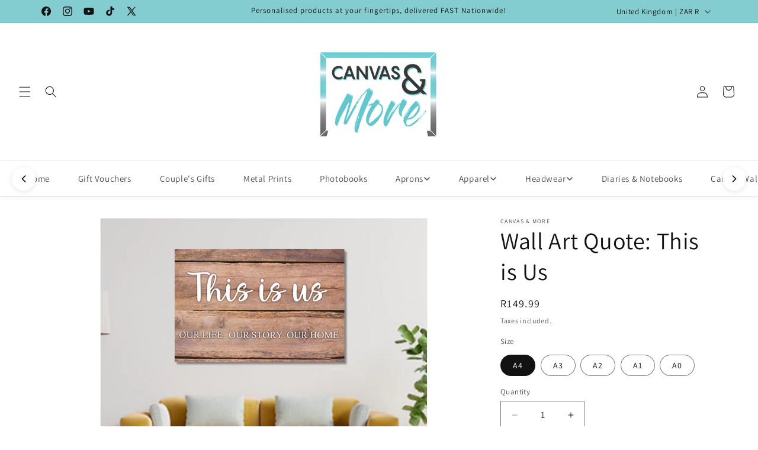

--- FILE ---
content_type: text/html; charset=utf-8
request_url: https://canvasnmore.co.uk/products/wall-art-quote-this-is-us
body_size: 68294
content:
<!doctype html>
<html class="js" lang="en">
  <head>
    <meta charset="utf-8">
    <meta http-equiv="X-UA-Compatible" content="IE=edge">
    <meta name="viewport" content="width=device-width,initial-scale=1">
    <meta name="theme-color" content="">
    <link rel="canonical" href="https://canvasnmore.co.uk/products/wall-art-quote-this-is-us"><link rel="icon" type="image/png" href="//canvasnmore.co.uk/cdn/shop/files/Canvas_and_more_logo_FINAL-01_e4641de5-f2f6-49ea-a13c-cfbba098cd65.png?crop=center&height=32&v=1613761244&width=32"><link rel="preconnect" href="https://fonts.shopifycdn.com" crossorigin><title>
      Wall Art Quote: This is Us
 &ndash; Canvas &amp; More</title>

    
      <meta name="description" content="Please Note: Unfortunately, we do not allow the splitting of orders – your order can only be processed once all images have been received. Select your size, any add-on options Why Should I Choose Canvas &amp;amp; More? Other than our incredible pricing, quality and service, please Read our Reviews which will help you make ">
    

    

<meta property="og:site_name" content="Canvas &amp; More">
<meta property="og:url" content="https://canvasnmore.co.uk/products/wall-art-quote-this-is-us">
<meta property="og:title" content="Wall Art Quote: This is Us">
<meta property="og:type" content="product">
<meta property="og:description" content="Please Note: Unfortunately, we do not allow the splitting of orders – your order can only be processed once all images have been received. Select your size, any add-on options Why Should I Choose Canvas &amp;amp; More? Other than our incredible pricing, quality and service, please Read our Reviews which will help you make "><meta property="og:image" content="http://canvasnmore.co.uk/cdn/shop/products/Untitled-1_b95e2e43-a41c-4944-b53c-4d7b971b7081.jpg?v=1616487040">
  <meta property="og:image:secure_url" content="https://canvasnmore.co.uk/cdn/shop/products/Untitled-1_b95e2e43-a41c-4944-b53c-4d7b971b7081.jpg?v=1616487040">
  <meta property="og:image:width" content="2036">
  <meta property="og:image:height" content="2026"><meta property="og:price:amount" content="149.99">
  <meta property="og:price:currency" content="ZAR"><meta name="twitter:site" content="@https://x.com/canvasandmoreSA/"><meta name="twitter:card" content="summary_large_image">
<meta name="twitter:title" content="Wall Art Quote: This is Us">
<meta name="twitter:description" content="Please Note: Unfortunately, we do not allow the splitting of orders – your order can only be processed once all images have been received. Select your size, any add-on options Why Should I Choose Canvas &amp;amp; More? Other than our incredible pricing, quality and service, please Read our Reviews which will help you make ">


    <script src="//canvasnmore.co.uk/cdn/shop/t/105/assets/constants.js?v=132983761750457495441760681592" defer="defer"></script>
    <script src="//canvasnmore.co.uk/cdn/shop/t/105/assets/pubsub.js?v=25310214064522200911760681592" defer="defer"></script>
    <script src="//canvasnmore.co.uk/cdn/shop/t/105/assets/global.js?v=184345515105158409801760681592" defer="defer"></script>
    <script src="//canvasnmore.co.uk/cdn/shop/t/105/assets/details-disclosure.js?v=13653116266235556501760681592" defer="defer"></script>
    <script src="//canvasnmore.co.uk/cdn/shop/t/105/assets/details-modal.js?v=25581673532751508451760681592" defer="defer"></script>
    <script src="//canvasnmore.co.uk/cdn/shop/t/105/assets/search-form.js?v=133129549252120666541760681592" defer="defer"></script><script>window.performance && window.performance.mark && window.performance.mark('shopify.content_for_header.start');</script><meta name="google-site-verification" content="1rvnByF8U7QTQ3qDKioOHsL41pVd8oghDVSQprl58uU">
<meta id="shopify-digital-wallet" name="shopify-digital-wallet" content="/428671037/digital_wallets/dialog">
<meta name="shopify-checkout-api-token" content="9fca8f0033b3938376e5de2b08ce27a0">
<meta id="in-context-paypal-metadata" data-shop-id="428671037" data-venmo-supported="false" data-environment="production" data-locale="en_US" data-paypal-v4="true" data-currency="ZAR">
<link rel="alternate" hreflang="x-default" href="https://canvasandmore.co.za/products/wall-art-quote-this-is-us">
<link rel="alternate" hreflang="en" href="https://canvasandmore.co.za/products/wall-art-quote-this-is-us">
<link rel="alternate" hreflang="en-GB" href="https://canvasnmore.co.uk/products/wall-art-quote-this-is-us">
<link rel="alternate" type="application/json+oembed" href="https://canvasnmore.co.uk/products/wall-art-quote-this-is-us.oembed">
<script async="async" src="/checkouts/internal/preloads.js?locale=en-GB"></script>
<script id="shopify-features" type="application/json">{"accessToken":"9fca8f0033b3938376e5de2b08ce27a0","betas":["rich-media-storefront-analytics"],"domain":"canvasnmore.co.uk","predictiveSearch":true,"shopId":428671037,"locale":"en"}</script>
<script>var Shopify = Shopify || {};
Shopify.shop = "jtcanvas.myshopify.com";
Shopify.locale = "en";
Shopify.currency = {"active":"ZAR","rate":"1.0"};
Shopify.country = "GB";
Shopify.theme = {"name":"Copy of Copy of Artistico (Dawn) For Devs","id":135756972093,"schema_name":"Dawn","schema_version":"15.3.0","theme_store_id":887,"role":"main"};
Shopify.theme.handle = "null";
Shopify.theme.style = {"id":null,"handle":null};
Shopify.cdnHost = "canvasnmore.co.uk/cdn";
Shopify.routes = Shopify.routes || {};
Shopify.routes.root = "/";</script>
<script type="module">!function(o){(o.Shopify=o.Shopify||{}).modules=!0}(window);</script>
<script>!function(o){function n(){var o=[];function n(){o.push(Array.prototype.slice.apply(arguments))}return n.q=o,n}var t=o.Shopify=o.Shopify||{};t.loadFeatures=n(),t.autoloadFeatures=n()}(window);</script>
<script id="shop-js-analytics" type="application/json">{"pageType":"product"}</script>
<script defer="defer" async type="module" src="//canvasnmore.co.uk/cdn/shopifycloud/shop-js/modules/v2/client.init-shop-cart-sync_C5BV16lS.en.esm.js"></script>
<script defer="defer" async type="module" src="//canvasnmore.co.uk/cdn/shopifycloud/shop-js/modules/v2/chunk.common_CygWptCX.esm.js"></script>
<script type="module">
  await import("//canvasnmore.co.uk/cdn/shopifycloud/shop-js/modules/v2/client.init-shop-cart-sync_C5BV16lS.en.esm.js");
await import("//canvasnmore.co.uk/cdn/shopifycloud/shop-js/modules/v2/chunk.common_CygWptCX.esm.js");

  window.Shopify.SignInWithShop?.initShopCartSync?.({"fedCMEnabled":true,"windoidEnabled":true});

</script>
<script>(function() {
  var isLoaded = false;
  function asyncLoad() {
    if (isLoaded) return;
    isLoaded = true;
    var urls = ["https:\/\/www.improvedcontactform.com\/icf.js?shop=jtcanvas.myshopify.com","https:\/\/assets.getuploadkit.com\/assets\/uploadkit-client.js?shop=jtcanvas.myshopify.com","https:\/\/cdn.tabarn.app\/cdn\/ultimate-upsells\/selectorTool.min.js?shop=jtcanvas.myshopify.com","https:\/\/ecommplugins-scripts.trustpilot.com\/v2.1\/js\/header.min.js?settings=eyJrZXkiOiJ3MWxxN2VHZEV3V29IbGFwIiwicyI6InNrdSJ9\u0026shop=jtcanvas.myshopify.com","https:\/\/ecommplugins-trustboxsettings.trustpilot.com\/jtcanvas.myshopify.com.js?settings=1734528223734\u0026shop=jtcanvas.myshopify.com","https:\/\/widget.trustpilot.com\/bootstrap\/v5\/tp.widget.sync.bootstrap.min.js?shop=jtcanvas.myshopify.com","https:\/\/app.sixads.net\/sixads.js?shop=jtcanvas.myshopify.com","https:\/\/atlantis.live.zoko.io\/scripts\/main.js?shop=jtcanvas.myshopify.com","https:\/\/atlantis.live.zoko.io\/scripts\/main.js?v=v2\u0026shop=jtcanvas.myshopify.com","https:\/\/shopify2.printzware.com\/js\/printzware.js?shop=jtcanvas.myshopify.com","https:\/\/chimpstatic.com\/mcjs-connected\/js\/users\/d4d1de85d880882ae4d8f18df\/e805c6f0426300f0fe7a3fd9c.js?shop=jtcanvas.myshopify.com","https:\/\/cdn.shopify.com\/s\/files\/1\/0449\/2568\/1820\/t\/4\/assets\/booster_currency.js?v=1624978055\u0026shop=jtcanvas.myshopify.com","https:\/\/atlantis.live.zoko.io\/scripts\/main.js?v=v2\u0026shop=jtcanvas.myshopify.com","https:\/\/sfdr.co\/sfdr.js?sid=23342\u0026shop=jtcanvas.myshopify.com","\/\/cdn.shopify.com\/proxy\/a1b493b622209fe3e4169c6de1e79fbca107b9e7a6113164d1096934ecbf4039\/wheel.tkdigital.dev\/wof\/scripts\/wheel_14_3da0bb71d5b3616bbfbec5dd1fa24c8f.js?shop=jtcanvas.myshopify.com\u0026sp-cache-control=cHVibGljLCBtYXgtYWdlPTkwMA","https:\/\/cdn.hextom.com\/js\/ultimatesalesboost.js?shop=jtcanvas.myshopify.com","https:\/\/d26ky332zktp97.cloudfront.net\/shops\/tJdTN7TbC3v6tTnQQ\/colibrius-m.js?shop=jtcanvas.myshopify.com","https:\/\/cdn.shopify.com\/s\/files\/1\/0184\/4255\/1360\/files\/tiktok-pixel.v2.min.js?v=1645163498\u0026shop=jtcanvas.myshopify.com","https:\/\/sp-micro-next.b-cdn.net\/sp-micro.umd.js?shop=jtcanvas.myshopify.com"];
    for (var i = 0; i < urls.length; i++) {
      var s = document.createElement('script');
      s.type = 'text/javascript';
      s.async = true;
      s.src = urls[i];
      var x = document.getElementsByTagName('script')[0];
      x.parentNode.insertBefore(s, x);
    }
  };
  if(window.attachEvent) {
    window.attachEvent('onload', asyncLoad);
  } else {
    window.addEventListener('load', asyncLoad, false);
  }
})();</script>
<script id="__st">var __st={"a":428671037,"offset":7200,"reqid":"42c12a39-ae94-4594-816e-2738749c8569-1768695524","pageurl":"canvasnmore.co.uk\/products\/wall-art-quote-this-is-us","u":"0eb98334e7c5","p":"product","rtyp":"product","rid":6548499202109};</script>
<script>window.ShopifyPaypalV4VisibilityTracking = true;</script>
<script id="captcha-bootstrap">!function(){'use strict';const t='contact',e='account',n='new_comment',o=[[t,t],['blogs',n],['comments',n],[t,'customer']],c=[[e,'customer_login'],[e,'guest_login'],[e,'recover_customer_password'],[e,'create_customer']],r=t=>t.map((([t,e])=>`form[action*='/${t}']:not([data-nocaptcha='true']) input[name='form_type'][value='${e}']`)).join(','),a=t=>()=>t?[...document.querySelectorAll(t)].map((t=>t.form)):[];function s(){const t=[...o],e=r(t);return a(e)}const i='password',u='form_key',d=['recaptcha-v3-token','g-recaptcha-response','h-captcha-response',i],f=()=>{try{return window.sessionStorage}catch{return}},m='__shopify_v',_=t=>t.elements[u];function p(t,e,n=!1){try{const o=window.sessionStorage,c=JSON.parse(o.getItem(e)),{data:r}=function(t){const{data:e,action:n}=t;return t[m]||n?{data:e,action:n}:{data:t,action:n}}(c);for(const[e,n]of Object.entries(r))t.elements[e]&&(t.elements[e].value=n);n&&o.removeItem(e)}catch(o){console.error('form repopulation failed',{error:o})}}const l='form_type',E='cptcha';function T(t){t.dataset[E]=!0}const w=window,h=w.document,L='Shopify',v='ce_forms',y='captcha';let A=!1;((t,e)=>{const n=(g='f06e6c50-85a8-45c8-87d0-21a2b65856fe',I='https://cdn.shopify.com/shopifycloud/storefront-forms-hcaptcha/ce_storefront_forms_captcha_hcaptcha.v1.5.2.iife.js',D={infoText:'Protected by hCaptcha',privacyText:'Privacy',termsText:'Terms'},(t,e,n)=>{const o=w[L][v],c=o.bindForm;if(c)return c(t,g,e,D).then(n);var r;o.q.push([[t,g,e,D],n]),r=I,A||(h.body.append(Object.assign(h.createElement('script'),{id:'captcha-provider',async:!0,src:r})),A=!0)});var g,I,D;w[L]=w[L]||{},w[L][v]=w[L][v]||{},w[L][v].q=[],w[L][y]=w[L][y]||{},w[L][y].protect=function(t,e){n(t,void 0,e),T(t)},Object.freeze(w[L][y]),function(t,e,n,w,h,L){const[v,y,A,g]=function(t,e,n){const i=e?o:[],u=t?c:[],d=[...i,...u],f=r(d),m=r(i),_=r(d.filter((([t,e])=>n.includes(e))));return[a(f),a(m),a(_),s()]}(w,h,L),I=t=>{const e=t.target;return e instanceof HTMLFormElement?e:e&&e.form},D=t=>v().includes(t);t.addEventListener('submit',(t=>{const e=I(t);if(!e)return;const n=D(e)&&!e.dataset.hcaptchaBound&&!e.dataset.recaptchaBound,o=_(e),c=g().includes(e)&&(!o||!o.value);(n||c)&&t.preventDefault(),c&&!n&&(function(t){try{if(!f())return;!function(t){const e=f();if(!e)return;const n=_(t);if(!n)return;const o=n.value;o&&e.removeItem(o)}(t);const e=Array.from(Array(32),(()=>Math.random().toString(36)[2])).join('');!function(t,e){_(t)||t.append(Object.assign(document.createElement('input'),{type:'hidden',name:u})),t.elements[u].value=e}(t,e),function(t,e){const n=f();if(!n)return;const o=[...t.querySelectorAll(`input[type='${i}']`)].map((({name:t})=>t)),c=[...d,...o],r={};for(const[a,s]of new FormData(t).entries())c.includes(a)||(r[a]=s);n.setItem(e,JSON.stringify({[m]:1,action:t.action,data:r}))}(t,e)}catch(e){console.error('failed to persist form',e)}}(e),e.submit())}));const S=(t,e)=>{t&&!t.dataset[E]&&(n(t,e.some((e=>e===t))),T(t))};for(const o of['focusin','change'])t.addEventListener(o,(t=>{const e=I(t);D(e)&&S(e,y())}));const B=e.get('form_key'),M=e.get(l),P=B&&M;t.addEventListener('DOMContentLoaded',(()=>{const t=y();if(P)for(const e of t)e.elements[l].value===M&&p(e,B);[...new Set([...A(),...v().filter((t=>'true'===t.dataset.shopifyCaptcha))])].forEach((e=>S(e,t)))}))}(h,new URLSearchParams(w.location.search),n,t,e,['guest_login'])})(!0,!0)}();</script>
<script integrity="sha256-4kQ18oKyAcykRKYeNunJcIwy7WH5gtpwJnB7kiuLZ1E=" data-source-attribution="shopify.loadfeatures" defer="defer" src="//canvasnmore.co.uk/cdn/shopifycloud/storefront/assets/storefront/load_feature-a0a9edcb.js" crossorigin="anonymous"></script>
<script data-source-attribution="shopify.dynamic_checkout.dynamic.init">var Shopify=Shopify||{};Shopify.PaymentButton=Shopify.PaymentButton||{isStorefrontPortableWallets:!0,init:function(){window.Shopify.PaymentButton.init=function(){};var t=document.createElement("script");t.src="https://canvasnmore.co.uk/cdn/shopifycloud/portable-wallets/latest/portable-wallets.en.js",t.type="module",document.head.appendChild(t)}};
</script>
<script data-source-attribution="shopify.dynamic_checkout.buyer_consent">
  function portableWalletsHideBuyerConsent(e){var t=document.getElementById("shopify-buyer-consent"),n=document.getElementById("shopify-subscription-policy-button");t&&n&&(t.classList.add("hidden"),t.setAttribute("aria-hidden","true"),n.removeEventListener("click",e))}function portableWalletsShowBuyerConsent(e){var t=document.getElementById("shopify-buyer-consent"),n=document.getElementById("shopify-subscription-policy-button");t&&n&&(t.classList.remove("hidden"),t.removeAttribute("aria-hidden"),n.addEventListener("click",e))}window.Shopify?.PaymentButton&&(window.Shopify.PaymentButton.hideBuyerConsent=portableWalletsHideBuyerConsent,window.Shopify.PaymentButton.showBuyerConsent=portableWalletsShowBuyerConsent);
</script>
<script data-source-attribution="shopify.dynamic_checkout.cart.bootstrap">document.addEventListener("DOMContentLoaded",(function(){function t(){return document.querySelector("shopify-accelerated-checkout-cart, shopify-accelerated-checkout")}if(t())Shopify.PaymentButton.init();else{new MutationObserver((function(e,n){t()&&(Shopify.PaymentButton.init(),n.disconnect())})).observe(document.body,{childList:!0,subtree:!0})}}));
</script>
<script id='scb4127' type='text/javascript' async='' src='https://canvasnmore.co.uk/cdn/shopifycloud/privacy-banner/storefront-banner.js'></script><link id="shopify-accelerated-checkout-styles" rel="stylesheet" media="screen" href="https://canvasnmore.co.uk/cdn/shopifycloud/portable-wallets/latest/accelerated-checkout-backwards-compat.css" crossorigin="anonymous">
<style id="shopify-accelerated-checkout-cart">
        #shopify-buyer-consent {
  margin-top: 1em;
  display: inline-block;
  width: 100%;
}

#shopify-buyer-consent.hidden {
  display: none;
}

#shopify-subscription-policy-button {
  background: none;
  border: none;
  padding: 0;
  text-decoration: underline;
  font-size: inherit;
  cursor: pointer;
}

#shopify-subscription-policy-button::before {
  box-shadow: none;
}

      </style>
<script id="sections-script" data-sections="header" defer="defer" src="//canvasnmore.co.uk/cdn/shop/t/105/compiled_assets/scripts.js?v=11766"></script>
<script>window.performance && window.performance.mark && window.performance.mark('shopify.content_for_header.end');</script>


    <style data-shopify>
      @font-face {
  font-family: Assistant;
  font-weight: 400;
  font-style: normal;
  font-display: swap;
  src: url("//canvasnmore.co.uk/cdn/fonts/assistant/assistant_n4.9120912a469cad1cc292572851508ca49d12e768.woff2") format("woff2"),
       url("//canvasnmore.co.uk/cdn/fonts/assistant/assistant_n4.6e9875ce64e0fefcd3f4446b7ec9036b3ddd2985.woff") format("woff");
}

      @font-face {
  font-family: Assistant;
  font-weight: 700;
  font-style: normal;
  font-display: swap;
  src: url("//canvasnmore.co.uk/cdn/fonts/assistant/assistant_n7.bf44452348ec8b8efa3aa3068825305886b1c83c.woff2") format("woff2"),
       url("//canvasnmore.co.uk/cdn/fonts/assistant/assistant_n7.0c887fee83f6b3bda822f1150b912c72da0f7b64.woff") format("woff");
}

      
      
      @font-face {
  font-family: Assistant;
  font-weight: 400;
  font-style: normal;
  font-display: swap;
  src: url("//canvasnmore.co.uk/cdn/fonts/assistant/assistant_n4.9120912a469cad1cc292572851508ca49d12e768.woff2") format("woff2"),
       url("//canvasnmore.co.uk/cdn/fonts/assistant/assistant_n4.6e9875ce64e0fefcd3f4446b7ec9036b3ddd2985.woff") format("woff");
}


      
        :root,
        .color-scheme-1 {
          --color-background: 255,255,255;
        
          --gradient-background: #ffffff;
        

        

        --color-foreground: 18,18,18;
        --color-background-contrast: 191,191,191;
        --color-shadow: 255,0,0;
        --color-button: 255,0,0;
        --color-button-text: 255,255,255;
        --color-secondary-button: 255,255,255;
        --color-secondary-button-text: 255,0,0;
        --color-link: 255,0,0;
        --color-badge-foreground: 18,18,18;
        --color-badge-background: 255,255,255;
        --color-badge-border: 18,18,18;
        --payment-terms-background-color: rgb(255 255 255);
      }
      
        
        .color-scheme-2 {
          --color-background: 243,243,243;
        
          --gradient-background: #f3f3f3;
        

        

        --color-foreground: 18,18,18;
        --color-background-contrast: 179,179,179;
        --color-shadow: 18,18,18;
        --color-button: 18,18,18;
        --color-button-text: 243,243,243;
        --color-secondary-button: 243,243,243;
        --color-secondary-button-text: 18,18,18;
        --color-link: 18,18,18;
        --color-badge-foreground: 18,18,18;
        --color-badge-background: 243,243,243;
        --color-badge-border: 18,18,18;
        --payment-terms-background-color: rgb(243 243 243);
      }
      
        
        .color-scheme-3 {
          --color-background: 22,111,233;
        
          --gradient-background: #166fe9;
        

        

        --color-foreground: 255,255,255;
        --color-background-contrast: 11,55,117;
        --color-shadow: 18,18,18;
        --color-button: 255,255,255;
        --color-button-text: 0,0,0;
        --color-secondary-button: 22,111,233;
        --color-secondary-button-text: 255,255,255;
        --color-link: 255,255,255;
        --color-badge-foreground: 255,255,255;
        --color-badge-background: 22,111,233;
        --color-badge-border: 255,255,255;
        --payment-terms-background-color: rgb(22 111 233);
      }
      
        
        .color-scheme-4 {
          --color-background: 26,27,24;
        
          --gradient-background: #1a1b18;
        

        

        --color-foreground: 255,255,255;
        --color-background-contrast: 39,41,36;
        --color-shadow: 18,18,18;
        --color-button: 255,255,255;
        --color-button-text: 18,18,18;
        --color-secondary-button: 26,27,24;
        --color-secondary-button-text: 255,255,255;
        --color-link: 255,255,255;
        --color-badge-foreground: 255,255,255;
        --color-badge-background: 26,27,24;
        --color-badge-border: 255,255,255;
        --payment-terms-background-color: rgb(26 27 24);
      }
      
        
        .color-scheme-5 {
          --color-background: 51,79,180;
        
          --gradient-background: #334fb4;
        

        

        --color-foreground: 255,255,255;
        --color-background-contrast: 23,35,81;
        --color-shadow: 18,18,18;
        --color-button: 255,255,255;
        --color-button-text: 51,79,180;
        --color-secondary-button: 51,79,180;
        --color-secondary-button-text: 255,255,255;
        --color-link: 255,255,255;
        --color-badge-foreground: 255,255,255;
        --color-badge-background: 51,79,180;
        --color-badge-border: 255,255,255;
        --payment-terms-background-color: rgb(51 79 180);
      }
      
        
        .color-scheme-ba85a2ee-d3b0-4433-9f80-2478fdce38e6 {
          --color-background: 131,204,207;
        
          --gradient-background: #83cccf;
        

        

        --color-foreground: 18,18,18;
        --color-background-contrast: 59,148,152;
        --color-shadow: 18,18,18;
        --color-button: 18,18,18;
        --color-button-text: 255,255,255;
        --color-secondary-button: 131,204,207;
        --color-secondary-button-text: 18,18,18;
        --color-link: 18,18,18;
        --color-badge-foreground: 18,18,18;
        --color-badge-background: 131,204,207;
        --color-badge-border: 18,18,18;
        --payment-terms-background-color: rgb(131 204 207);
      }
      

      body, .color-scheme-1, .color-scheme-2, .color-scheme-3, .color-scheme-4, .color-scheme-5, .color-scheme-ba85a2ee-d3b0-4433-9f80-2478fdce38e6 {
        color: rgba(var(--color-foreground), 0.75);
        background-color: rgb(var(--color-background));
      }

      :root {
        --font-body-family: Assistant, sans-serif;
        --font-body-style: normal;
        --font-body-weight: 400;
        --font-body-weight-bold: 700;

        --font-heading-family: Assistant, sans-serif;
        --font-heading-style: normal;
        --font-heading-weight: 400;

        --font-body-scale: 1.0;
        --font-heading-scale: 1.0;

        --media-padding: px;
        --media-border-opacity: 0.05;
        --media-border-width: 1px;
        --media-radius: 0px;
        --media-shadow-opacity: 0.0;
        --media-shadow-horizontal-offset: 0px;
        --media-shadow-vertical-offset: 4px;
        --media-shadow-blur-radius: 5px;
        --media-shadow-visible: 0;

        --page-width: 120rem;
        --page-width-margin: 0rem;

        --product-card-image-padding: 0.0rem;
        --product-card-corner-radius: 0.0rem;
        --product-card-text-alignment: left;
        --product-card-border-width: 0.0rem;
        --product-card-border-opacity: 0.1;
        --product-card-shadow-opacity: 0.0;
        --product-card-shadow-visible: 0;
        --product-card-shadow-horizontal-offset: 0.0rem;
        --product-card-shadow-vertical-offset: 0.4rem;
        --product-card-shadow-blur-radius: 0.5rem;

        --collection-card-image-padding: 0.0rem;
        --collection-card-corner-radius: 0.0rem;
        --collection-card-text-alignment: left;
        --collection-card-border-width: 0.0rem;
        --collection-card-border-opacity: 0.1;
        --collection-card-shadow-opacity: 0.0;
        --collection-card-shadow-visible: 0;
        --collection-card-shadow-horizontal-offset: 0.0rem;
        --collection-card-shadow-vertical-offset: 0.4rem;
        --collection-card-shadow-blur-radius: 0.5rem;

        --blog-card-image-padding: 0.0rem;
        --blog-card-corner-radius: 0.0rem;
        --blog-card-text-alignment: left;
        --blog-card-border-width: 0.0rem;
        --blog-card-border-opacity: 0.1;
        --blog-card-shadow-opacity: 0.0;
        --blog-card-shadow-visible: 0;
        --blog-card-shadow-horizontal-offset: 0.0rem;
        --blog-card-shadow-vertical-offset: 0.4rem;
        --blog-card-shadow-blur-radius: 0.5rem;

        --badge-corner-radius: 4.0rem;

        --popup-border-width: 1px;
        --popup-border-opacity: 0.1;
        --popup-corner-radius: 0px;
        --popup-shadow-opacity: 0.05;
        --popup-shadow-horizontal-offset: 0px;
        --popup-shadow-vertical-offset: 4px;
        --popup-shadow-blur-radius: 5px;

        --drawer-border-width: 1px;
        --drawer-border-opacity: 0.1;
        --drawer-shadow-opacity: 0.0;
        --drawer-shadow-horizontal-offset: 0px;
        --drawer-shadow-vertical-offset: 4px;
        --drawer-shadow-blur-radius: 5px;

        --spacing-sections-desktop: 0px;
        --spacing-sections-mobile: 0px;

        --grid-desktop-vertical-spacing: 8px;
        --grid-desktop-horizontal-spacing: 8px;
        --grid-mobile-vertical-spacing: 4px;
        --grid-mobile-horizontal-spacing: 4px;

        --text-boxes-border-opacity: 0.1;
        --text-boxes-border-width: 0px;
        --text-boxes-radius: 0px;
        --text-boxes-shadow-opacity: 0.0;
        --text-boxes-shadow-visible: 0;
        --text-boxes-shadow-horizontal-offset: 0px;
        --text-boxes-shadow-vertical-offset: 4px;
        --text-boxes-shadow-blur-radius: 5px;

        --buttons-radius: 0px;
        --buttons-radius-outset: 0px;
        --buttons-border-width: 1px;
        --buttons-border-opacity: 1.0;
        --buttons-shadow-opacity: 0.0;
        --buttons-shadow-visible: 0;
        --buttons-shadow-horizontal-offset: 0px;
        --buttons-shadow-vertical-offset: 4px;
        --buttons-shadow-blur-radius: 5px;
        --buttons-border-offset: 0px;

        --inputs-radius: 0px;
        --inputs-border-width: 1px;
        --inputs-border-opacity: 0.55;
        --inputs-shadow-opacity: 0.0;
        --inputs-shadow-horizontal-offset: 0px;
        --inputs-margin-offset: 0px;
        --inputs-shadow-vertical-offset: 4px;
        --inputs-shadow-blur-radius: 5px;
        --inputs-radius-outset: 0px;

        --variant-pills-radius: 40px;
        --variant-pills-border-width: 1px;
        --variant-pills-border-opacity: 0.55;
        --variant-pills-shadow-opacity: 0.0;
        --variant-pills-shadow-horizontal-offset: 0px;
        --variant-pills-shadow-vertical-offset: 4px;
        --variant-pills-shadow-blur-radius: 5px;
      }

      *,
      *::before,
      *::after {
        box-sizing: inherit;
      }

      html {
        box-sizing: border-box;
        font-size: calc(var(--font-body-scale) * 62.5%);
        height: 100%;
      }

      body {
        display: grid;
        grid-template-rows: auto auto 1fr auto;
        grid-template-columns: 100%;
        min-height: 100%;
        margin: 0;
        font-size: 1.5rem;
        letter-spacing: 0.06rem;
        line-height: calc(1 + 0.8 / var(--font-body-scale));
        font-family: var(--font-body-family);
        font-style: var(--font-body-style);
        font-weight: var(--font-body-weight);
      }

      @media screen and (min-width: 750px) {
        body {
          font-size: 1.6rem;
        }
      }
    </style>

    <link href="//canvasnmore.co.uk/cdn/shop/t/105/assets/base.css?v=159841507637079171801760681592" rel="stylesheet" type="text/css" media="all" />
    <link rel="stylesheet" href="//canvasnmore.co.uk/cdn/shop/t/105/assets/component-cart-items.css?v=123238115697927560811760681592" media="print" onload="this.media='all'">
      <link rel="preload" as="font" href="//canvasnmore.co.uk/cdn/fonts/assistant/assistant_n4.9120912a469cad1cc292572851508ca49d12e768.woff2" type="font/woff2" crossorigin>
      

      <link rel="preload" as="font" href="//canvasnmore.co.uk/cdn/fonts/assistant/assistant_n4.9120912a469cad1cc292572851508ca49d12e768.woff2" type="font/woff2" crossorigin>
      
<link href="//canvasnmore.co.uk/cdn/shop/t/105/assets/component-localization-form.css?v=170315343355214948141760681592" rel="stylesheet" type="text/css" media="all" />
      <script src="//canvasnmore.co.uk/cdn/shop/t/105/assets/localization-form.js?v=144176611646395275351760681592" defer="defer"></script><link
        rel="stylesheet"
        href="//canvasnmore.co.uk/cdn/shop/t/105/assets/component-predictive-search.css?v=118923337488134913561760681592"
        media="print"
        onload="this.media='all'"
      ><script>
      if (Shopify.designMode) {
        document.documentElement.classList.add('shopify-design-mode');
      }
    </script>


    <script src="//canvasnmore.co.uk/cdn/shop/t/105/assets/tee-sticky-gallery.js?v=111603181540343972631760681592" type="text/javascript"></script>
    
    <script type="text/javascript" src="https://design.canvasandmore.co.za/site/shopify/api.js"></script>
<script type="text/javascript">
  (() => {
      const user = null;
      const hash = null;
    Pixfizz.Shopify.setup("design.canvasandmore.co.za", user, hash, {locale: "en"});
  })();
</script>

  

<!-- BEGIN app block: shopify://apps/hulk-form-builder/blocks/app-embed/b6b8dd14-356b-4725-a4ed-77232212b3c3 --><!-- BEGIN app snippet: hulkapps-formbuilder-theme-ext --><script type="text/javascript">
  
  if (typeof window.formbuilder_customer != "object") {
        window.formbuilder_customer = {}
  }

  window.hulkFormBuilder = {
    form_data: {"form_rZ8rn703buiopZEefXAwmA":{"uuid":"rZ8rn703buiopZEefXAwmA","form_name":"Video Submissions","form_data":{"div_back_gradient_1":"#fff","div_back_gradient_2":"#fff","back_color":"#fff","form_title":"\u003ch3\u003eVideo Submission\u003c\/h3\u003e\n","form_submit":"Submit","after_submit":"hideAndmessage","after_submit_msg":"\u003cp\u003eThank you for your video submission.\u003c\/p\u003e\n\n\u003cp\u003ePlease allow 48 hours for us to review your video.\u003c\/p\u003e\n\n\u003cp\u003eShould your video be selected, payment will be made into your account the Thursday after the 48 hours required to review your video.\u003c\/p\u003e\n\n\u003cp\u003eIf you do not receive a payment the following Thursday your video was not selected, but you are welcome to record another video\u0026nbsp;and resubmit.\u003c\/p\u003e\n\n\u003cp\u003e\u0026nbsp;\u003c\/p\u003e\n","captcha_enable":"no","label_style":"blockLabels","input_border_radius":"2","back_type":"transparent","input_back_color":"#fff","input_back_color_hover":"#fff","back_shadow":"none","label_font_clr":"#333333","input_font_clr":"#333333","button_align":"fullBtn","button_clr":"#fff","button_back_clr":"#333333","button_border_radius":"2","form_width":"600px","form_border_size":"2","form_border_clr":"#c7c7c7","form_border_radius":"1","label_font_size":"14","input_font_size":"12","button_font_size":"16","form_padding":"35","input_border_color":"#ccc","input_border_color_hover":"#ccc","btn_border_clr":"#333333","btn_border_size":"1","form_name":"Video Submissions","":"","formElements":[{"type":"text","position":0,"label":"First Name","customClass":"","halfwidth":"yes","Conditions":{},"required":"yes","page_number":1},{"type":"text","position":1,"label":"Last Name","halfwidth":"yes","Conditions":{},"required":"yes","page_number":1},{"Conditions":{},"type":"text","position":2,"label":"Contact Number","halfwidth":"yes","required":"yes","page_number":1},{"type":"email","position":3,"label":"Email","required":"yes","email_confirm":"yes","Conditions":{},"page_number":1},{"Conditions":{},"type":"file","position":4,"label":"UPLOAD VIDEO HERE (MAX 20MB)","required":"yes","halfwidth":"no","page_number":1},{"Conditions":{},"type":"checkbox","position":5,"label":"Check the box if you have read and agree to the terms below.   I the undersigned hereby give Canvas \u0026 More pty full ownership of the promo video that I sent to them, should they choose to use the video and once the gift voucher has been received. I am also giving them lifetime permission to use it in their marketing materials online and on social media with no restrictions. I agree that this document constitutes as the full and final agreement in this regard.","required":"yes","page_number":1}]},"is_spam_form":false,"shop_uuid":"O2k6yi_1OX0hAp6KSwYvGg","shop_timezone":"Africa\/Johannesburg","shop_id":69581,"shop_is_after_submit_enabled":true,"shop_shopify_plan":"professional","shop_shopify_domain":"jtcanvas.myshopify.com","shop_remove_watermark":false,"shop_created_at":"2022-08-12T09:23:14.630-05:00"}},
    shop_data: {"shop_O2k6yi_1OX0hAp6KSwYvGg":{"shop_uuid":"O2k6yi_1OX0hAp6KSwYvGg","shop_timezone":"Africa\/Johannesburg","shop_id":69581,"shop_is_after_submit_enabled":true,"shop_shopify_plan":"Shopify","shop_shopify_domain":"jtcanvas.myshopify.com","shop_created_at":"2022-08-12T09:23:14.630-05:00","is_skip_metafield":false,"shop_deleted":false,"shop_disabled":false}},
    settings_data: {"shop_settings":{"shop_customise_msgs":[],"default_customise_msgs":{"is_required":"is required","thank_you":"Thank you! The form was submitted successfully.","processing":"Processing...","valid_data":"Please provide valid data","valid_email":"Provide valid email format","valid_tags":"HTML Tags are not allowed","valid_phone":"Provide valid phone number","valid_captcha":"Please provide valid captcha response","valid_url":"Provide valid URL","only_number_alloud":"Provide valid number in","number_less":"must be less than","number_more":"must be more than","image_must_less":"Image must be less than 20MB","image_number":"Images allowed","image_extension":"Invalid extension! Please provide image file","error_image_upload":"Error in image upload. Please try again.","error_file_upload":"Error in file upload. Please try again.","your_response":"Your response","error_form_submit":"Error occur.Please try again after sometime.","email_submitted":"Form with this email is already submitted","invalid_email_by_zerobounce":"The email address you entered appears to be invalid. Please check it and try again.","download_file":"Download file","card_details_invalid":"Your card details are invalid","card_details":"Card details","please_enter_card_details":"Please enter card details","card_number":"Card number","exp_mm":"Exp MM","exp_yy":"Exp YY","crd_cvc":"CVV","payment_value":"Payment amount","please_enter_payment_amount":"Please enter payment amount","address1":"Address line 1","address2":"Address line 2","city":"City","province":"Province","zipcode":"Zip code","country":"Country","blocked_domain":"This form does not accept addresses from","file_must_less":"File must be less than 20MB","file_extension":"Invalid extension! Please provide file","only_file_number_alloud":"files allowed","previous":"Previous","next":"Next","must_have_a_input":"Please enter at least one field.","please_enter_required_data":"Please enter required data","atleast_one_special_char":"Include at least one special character","atleast_one_lowercase_char":"Include at least one lowercase character","atleast_one_uppercase_char":"Include at least one uppercase character","atleast_one_number":"Include at least one number","must_have_8_chars":"Must have 8 characters long","be_between_8_and_12_chars":"Be between 8 and 12 characters long","please_select":"Please Select","phone_submitted":"Form with this phone number is already submitted","user_res_parse_error":"Error while submitting the form","valid_same_values":"values must be same","product_choice_clear_selection":"Clear Selection","picture_choice_clear_selection":"Clear Selection","remove_all_for_file_image_upload":"Remove All","invalid_file_type_for_image_upload":"You can't upload files of this type.","invalid_file_type_for_signature_upload":"You can't upload files of this type.","max_files_exceeded_for_file_upload":"You can not upload any more files.","max_files_exceeded_for_image_upload":"You can not upload any more files.","file_already_exist":"File already uploaded","max_limit_exceed":"You have added the maximum number of text fields.","cancel_upload_for_file_upload":"Cancel upload","cancel_upload_for_image_upload":"Cancel upload","cancel_upload_for_signature_upload":"Cancel upload"},"shop_blocked_domains":[]}},
    features_data: {"shop_plan_features":{"shop_plan_features":["unlimited-forms","full-design-customization","export-form-submissions","multiple-recipients-for-form-submissions","multiple-admin-notifications","enable-captcha","unlimited-file-uploads","save-submitted-form-data","set-auto-response-message","conditional-logic","form-banner","save-as-draft-facility","include-user-response-in-admin-email","disable-form-submission","mail-platform-integration","stripe-payment-integration","pre-built-templates","create-customer-account-on-shopify","google-analytics-3-by-tracking-id","facebook-pixel-id","bing-uet-pixel-id","advanced-js","advanced-css","api-available","customize-form-message","hidden-field","restrict-from-submissions-per-one-user","utm-tracking","ratings","privacy-notices","heading","paragraph","shopify-flow-trigger","domain-setup","block-domain","address","html-code","form-schedule","after-submit-script","customize-form-scrolling","on-form-submission-record-the-referrer-url","password","duplicate-the-forms","include-user-response-in-auto-responder-email","elements-add-ons","admin-and-auto-responder-email-with-tokens","email-export","premium-support","google-analytics-4-by-measurement-id","google-ads-for-tracking-conversion","validation-field","file-upload","load_form_as_popup","advanced_conditional_logic"]}},
    shop: null,
    shop_id: null,
    plan_features: null,
    validateDoubleQuotes: false,
    assets: {
      extraFunctions: "https://cdn.shopify.com/extensions/019bb5ee-ec40-7527-955d-c1b8751eb060/form-builder-by-hulkapps-50/assets/extra-functions.js",
      extraStyles: "https://cdn.shopify.com/extensions/019bb5ee-ec40-7527-955d-c1b8751eb060/form-builder-by-hulkapps-50/assets/extra-styles.css",
      bootstrapStyles: "https://cdn.shopify.com/extensions/019bb5ee-ec40-7527-955d-c1b8751eb060/form-builder-by-hulkapps-50/assets/theme-app-extension-bootstrap.css"
    },
    translations: {
      htmlTagNotAllowed: "HTML Tags are not allowed",
      sqlQueryNotAllowed: "SQL Queries are not allowed",
      doubleQuoteNotAllowed: "Double quotes are not allowed",
      vorwerkHttpWwwNotAllowed: "The words \u0026#39;http\u0026#39; and \u0026#39;www\u0026#39; are not allowed. Please remove them and try again.",
      maxTextFieldsReached: "You have added the maximum number of text fields.",
      avoidNegativeWords: "Avoid negative words: Don\u0026#39;t use negative words in your contact message.",
      customDesignOnly: "This form is for custom designs requests. For general inquiries please contact our team at info@stagheaddesigns.com",
      zerobounceApiErrorMsg: "We couldn\u0026#39;t verify your email due to a technical issue. Please try again later.",
    }

  }

  

  window.FbThemeAppExtSettingsHash = {}
  
</script><!-- END app snippet --><!-- END app block --><!-- BEGIN app block: shopify://apps/pagefly-page-builder/blocks/app-embed/83e179f7-59a0-4589-8c66-c0dddf959200 -->

<!-- BEGIN app snippet: pagefly-cro-ab-testing-main -->







<script>
  ;(function () {
    const url = new URL(window.location)
    const viewParam = url.searchParams.get('view')
    if (viewParam && viewParam.includes('variant-pf-')) {
      url.searchParams.set('pf_v', viewParam)
      url.searchParams.delete('view')
      window.history.replaceState({}, '', url)
    }
  })()
</script>



<script type='module'>
  
  window.PAGEFLY_CRO = window.PAGEFLY_CRO || {}

  window.PAGEFLY_CRO['data_debug'] = {
    original_template_suffix: "all_products",
    allow_ab_test: false,
    ab_test_start_time: 0,
    ab_test_end_time: 0,
    today_date_time: 1768695524000,
  }
  window.PAGEFLY_CRO['GA4'] = { enabled: false}
</script>

<!-- END app snippet -->








  <script src='https://cdn.shopify.com/extensions/019bb4f9-aed6-78a3-be91-e9d44663e6bf/pagefly-page-builder-215/assets/pagefly-helper.js' defer='defer'></script>

  <script src='https://cdn.shopify.com/extensions/019bb4f9-aed6-78a3-be91-e9d44663e6bf/pagefly-page-builder-215/assets/pagefly-general-helper.js' defer='defer'></script>

  <script src='https://cdn.shopify.com/extensions/019bb4f9-aed6-78a3-be91-e9d44663e6bf/pagefly-page-builder-215/assets/pagefly-snap-slider.js' defer='defer'></script>

  <script src='https://cdn.shopify.com/extensions/019bb4f9-aed6-78a3-be91-e9d44663e6bf/pagefly-page-builder-215/assets/pagefly-slideshow-v3.js' defer='defer'></script>

  <script src='https://cdn.shopify.com/extensions/019bb4f9-aed6-78a3-be91-e9d44663e6bf/pagefly-page-builder-215/assets/pagefly-slideshow-v4.js' defer='defer'></script>

  <script src='https://cdn.shopify.com/extensions/019bb4f9-aed6-78a3-be91-e9d44663e6bf/pagefly-page-builder-215/assets/pagefly-glider.js' defer='defer'></script>

  <script src='https://cdn.shopify.com/extensions/019bb4f9-aed6-78a3-be91-e9d44663e6bf/pagefly-page-builder-215/assets/pagefly-slideshow-v1-v2.js' defer='defer'></script>

  <script src='https://cdn.shopify.com/extensions/019bb4f9-aed6-78a3-be91-e9d44663e6bf/pagefly-page-builder-215/assets/pagefly-product-media.js' defer='defer'></script>

  <script src='https://cdn.shopify.com/extensions/019bb4f9-aed6-78a3-be91-e9d44663e6bf/pagefly-page-builder-215/assets/pagefly-product.js' defer='defer'></script>


<script id='pagefly-helper-data' type='application/json'>
  {
    "page_optimization": {
      "assets_prefetching": false
    },
    "elements_asset_mapper": {
      "Accordion": "https://cdn.shopify.com/extensions/019bb4f9-aed6-78a3-be91-e9d44663e6bf/pagefly-page-builder-215/assets/pagefly-accordion.js",
      "Accordion3": "https://cdn.shopify.com/extensions/019bb4f9-aed6-78a3-be91-e9d44663e6bf/pagefly-page-builder-215/assets/pagefly-accordion3.js",
      "CountDown": "https://cdn.shopify.com/extensions/019bb4f9-aed6-78a3-be91-e9d44663e6bf/pagefly-page-builder-215/assets/pagefly-countdown.js",
      "GMap1": "https://cdn.shopify.com/extensions/019bb4f9-aed6-78a3-be91-e9d44663e6bf/pagefly-page-builder-215/assets/pagefly-gmap.js",
      "GMap2": "https://cdn.shopify.com/extensions/019bb4f9-aed6-78a3-be91-e9d44663e6bf/pagefly-page-builder-215/assets/pagefly-gmap.js",
      "GMapBasicV2": "https://cdn.shopify.com/extensions/019bb4f9-aed6-78a3-be91-e9d44663e6bf/pagefly-page-builder-215/assets/pagefly-gmap.js",
      "GMapAdvancedV2": "https://cdn.shopify.com/extensions/019bb4f9-aed6-78a3-be91-e9d44663e6bf/pagefly-page-builder-215/assets/pagefly-gmap.js",
      "HTML.Video": "https://cdn.shopify.com/extensions/019bb4f9-aed6-78a3-be91-e9d44663e6bf/pagefly-page-builder-215/assets/pagefly-htmlvideo.js",
      "HTML.Video2": "https://cdn.shopify.com/extensions/019bb4f9-aed6-78a3-be91-e9d44663e6bf/pagefly-page-builder-215/assets/pagefly-htmlvideo2.js",
      "HTML.Video3": "https://cdn.shopify.com/extensions/019bb4f9-aed6-78a3-be91-e9d44663e6bf/pagefly-page-builder-215/assets/pagefly-htmlvideo2.js",
      "BackgroundVideo": "https://cdn.shopify.com/extensions/019bb4f9-aed6-78a3-be91-e9d44663e6bf/pagefly-page-builder-215/assets/pagefly-htmlvideo2.js",
      "Instagram": "https://cdn.shopify.com/extensions/019bb4f9-aed6-78a3-be91-e9d44663e6bf/pagefly-page-builder-215/assets/pagefly-instagram.js",
      "Instagram2": "https://cdn.shopify.com/extensions/019bb4f9-aed6-78a3-be91-e9d44663e6bf/pagefly-page-builder-215/assets/pagefly-instagram.js",
      "Insta3": "https://cdn.shopify.com/extensions/019bb4f9-aed6-78a3-be91-e9d44663e6bf/pagefly-page-builder-215/assets/pagefly-instagram3.js",
      "Tabs": "https://cdn.shopify.com/extensions/019bb4f9-aed6-78a3-be91-e9d44663e6bf/pagefly-page-builder-215/assets/pagefly-tab.js",
      "Tabs3": "https://cdn.shopify.com/extensions/019bb4f9-aed6-78a3-be91-e9d44663e6bf/pagefly-page-builder-215/assets/pagefly-tab3.js",
      "ProductBox": "https://cdn.shopify.com/extensions/019bb4f9-aed6-78a3-be91-e9d44663e6bf/pagefly-page-builder-215/assets/pagefly-cart.js",
      "FBPageBox2": "https://cdn.shopify.com/extensions/019bb4f9-aed6-78a3-be91-e9d44663e6bf/pagefly-page-builder-215/assets/pagefly-facebook.js",
      "FBLikeButton2": "https://cdn.shopify.com/extensions/019bb4f9-aed6-78a3-be91-e9d44663e6bf/pagefly-page-builder-215/assets/pagefly-facebook.js",
      "TwitterFeed2": "https://cdn.shopify.com/extensions/019bb4f9-aed6-78a3-be91-e9d44663e6bf/pagefly-page-builder-215/assets/pagefly-twitter.js",
      "Paragraph4": "https://cdn.shopify.com/extensions/019bb4f9-aed6-78a3-be91-e9d44663e6bf/pagefly-page-builder-215/assets/pagefly-paragraph4.js",

      "AliReviews": "https://cdn.shopify.com/extensions/019bb4f9-aed6-78a3-be91-e9d44663e6bf/pagefly-page-builder-215/assets/pagefly-3rd-elements.js",
      "BackInStock": "https://cdn.shopify.com/extensions/019bb4f9-aed6-78a3-be91-e9d44663e6bf/pagefly-page-builder-215/assets/pagefly-3rd-elements.js",
      "GloboBackInStock": "https://cdn.shopify.com/extensions/019bb4f9-aed6-78a3-be91-e9d44663e6bf/pagefly-page-builder-215/assets/pagefly-3rd-elements.js",
      "GrowaveWishlist": "https://cdn.shopify.com/extensions/019bb4f9-aed6-78a3-be91-e9d44663e6bf/pagefly-page-builder-215/assets/pagefly-3rd-elements.js",
      "InfiniteOptionsShopPad": "https://cdn.shopify.com/extensions/019bb4f9-aed6-78a3-be91-e9d44663e6bf/pagefly-page-builder-215/assets/pagefly-3rd-elements.js",
      "InkybayProductPersonalizer": "https://cdn.shopify.com/extensions/019bb4f9-aed6-78a3-be91-e9d44663e6bf/pagefly-page-builder-215/assets/pagefly-3rd-elements.js",
      "LimeSpot": "https://cdn.shopify.com/extensions/019bb4f9-aed6-78a3-be91-e9d44663e6bf/pagefly-page-builder-215/assets/pagefly-3rd-elements.js",
      "Loox": "https://cdn.shopify.com/extensions/019bb4f9-aed6-78a3-be91-e9d44663e6bf/pagefly-page-builder-215/assets/pagefly-3rd-elements.js",
      "Opinew": "https://cdn.shopify.com/extensions/019bb4f9-aed6-78a3-be91-e9d44663e6bf/pagefly-page-builder-215/assets/pagefly-3rd-elements.js",
      "Powr": "https://cdn.shopify.com/extensions/019bb4f9-aed6-78a3-be91-e9d44663e6bf/pagefly-page-builder-215/assets/pagefly-3rd-elements.js",
      "ProductReviews": "https://cdn.shopify.com/extensions/019bb4f9-aed6-78a3-be91-e9d44663e6bf/pagefly-page-builder-215/assets/pagefly-3rd-elements.js",
      "PushOwl": "https://cdn.shopify.com/extensions/019bb4f9-aed6-78a3-be91-e9d44663e6bf/pagefly-page-builder-215/assets/pagefly-3rd-elements.js",
      "ReCharge": "https://cdn.shopify.com/extensions/019bb4f9-aed6-78a3-be91-e9d44663e6bf/pagefly-page-builder-215/assets/pagefly-3rd-elements.js",
      "Rivyo": "https://cdn.shopify.com/extensions/019bb4f9-aed6-78a3-be91-e9d44663e6bf/pagefly-page-builder-215/assets/pagefly-3rd-elements.js",
      "TrackingMore": "https://cdn.shopify.com/extensions/019bb4f9-aed6-78a3-be91-e9d44663e6bf/pagefly-page-builder-215/assets/pagefly-3rd-elements.js",
      "Vitals": "https://cdn.shopify.com/extensions/019bb4f9-aed6-78a3-be91-e9d44663e6bf/pagefly-page-builder-215/assets/pagefly-3rd-elements.js",
      "Wiser": "https://cdn.shopify.com/extensions/019bb4f9-aed6-78a3-be91-e9d44663e6bf/pagefly-page-builder-215/assets/pagefly-3rd-elements.js"
    },
    "custom_elements_mapper": {
      "pf-click-action-element": "https://cdn.shopify.com/extensions/019bb4f9-aed6-78a3-be91-e9d44663e6bf/pagefly-page-builder-215/assets/pagefly-click-action-element.js",
      "pf-dialog-element": "https://cdn.shopify.com/extensions/019bb4f9-aed6-78a3-be91-e9d44663e6bf/pagefly-page-builder-215/assets/pagefly-dialog-element.js"
    }
  }
</script>


<!-- END app block --><!-- BEGIN app block: shopify://apps/apippa-custom-price-calc/blocks/cpc-app-embed/c499fa68-8478-4285-a3f7-27654dd66c3e -->    
    <script>console.log("Not inside Theme Editor");</script>
    
      <!-- Injecting jQuery from CDN -->
    
      <script>
        (function() {
          function loadScript(src, callback) {
            var script = document.createElement('script');
            script.src = src;
            script.type = 'text/javascript';
            script.onload = callback;
            document.head.appendChild(script);
          }
      
          function loadCalculator() {
            loadScript('https://cdn-assets.custompricecalculator.com/shopify/calculator.js', function() {
              console.log('Calculator script loaded!');
            });
          }
          setTimeout(function(){
          if (typeof window.jQuery === 'undefined') {
            loadScript('https://ajax.googleapis.com/ajax/libs/jquery/3.7.1/jquery.min.js', function() {
              console.log('jQuery loaded!');
              loadCalculator();
            });
          } else {
            console.log('jQuery already present!');
            loadCalculator();
          }
        }, 800);
        })();
      </script>
       
    
  
  <!-- END app block --><!-- BEGIN app block: shopify://apps/teeinblue-product-personalizer/blocks/product-personalizer/67212f31-32b0-450c-97dd-7e182a5fac7b -->


  <!-- teeinblue scripts -->
  <script>
    window.teeinblueShop = {
      shopCurrency: "ZAR",
    
      moneyFormat: "\u003cspan class=money\u003eR{{amount}}\u003c\/span\u003e",
    
    };
  </script>

  

  

  
    
    
    
    
    
    
    
    
    
    
    

    

    
    <script id="teeinblue-product-data">
      window.teeinblueCampaign = {
        
        isTeeInBlueProduct: false,
        isPlatformProduct: false,
        productId: 6548499202109,
        variantsById: {
          
          "39270493683773": {
            ...({"id":39270493683773,"title":"A4","option1":"A4","option2":null,"option3":null,"sku":"","requires_shipping":true,"taxable":true,"featured_image":null,"available":true,"name":"Wall Art Quote: This is Us - A4","public_title":"A4","options":["A4"],"price":14999,"weight":0,"compare_at_price":null,"inventory_management":"shopify","barcode":"CAN1003066VAS","requires_selling_plan":false,"selling_plan_allocations":[]}),
            inventory_policy: "continue",
          },
          
          "39270493716541": {
            ...({"id":39270493716541,"title":"A3","option1":"A3","option2":null,"option3":null,"sku":"","requires_shipping":true,"taxable":true,"featured_image":null,"available":true,"name":"Wall Art Quote: This is Us - A3","public_title":"A3","options":["A3"],"price":24999,"weight":0,"compare_at_price":null,"inventory_management":"shopify","barcode":"CAN1003067VAS","requires_selling_plan":false,"selling_plan_allocations":[]}),
            inventory_policy: "continue",
          },
          
          "39270493749309": {
            ...({"id":39270493749309,"title":"A2","option1":"A2","option2":null,"option3":null,"sku":"","requires_shipping":true,"taxable":true,"featured_image":null,"available":true,"name":"Wall Art Quote: This is Us - A2","public_title":"A2","options":["A2"],"price":44999,"weight":0,"compare_at_price":null,"inventory_management":"shopify","barcode":"CAN1003068VAS","requires_selling_plan":false,"selling_plan_allocations":[]}),
            inventory_policy: "continue",
          },
          
          "39270493782077": {
            ...({"id":39270493782077,"title":"A1","option1":"A1","option2":null,"option3":null,"sku":"","requires_shipping":true,"taxable":true,"featured_image":null,"available":true,"name":"Wall Art Quote: This is Us - A1","public_title":"A1","options":["A1"],"price":65999,"weight":0,"compare_at_price":null,"inventory_management":"shopify","barcode":"CAN1003069VAS","requires_selling_plan":false,"selling_plan_allocations":[]}),
            inventory_policy: "continue",
          },
          
          "39270493814845": {
            ...({"id":39270493814845,"title":"A0","option1":"A0","option2":null,"option3":null,"sku":"","requires_shipping":true,"taxable":true,"featured_image":null,"available":true,"name":"Wall Art Quote: This is Us - A0","public_title":"A0","options":["A0"],"price":109999,"weight":0,"compare_at_price":null,"inventory_management":"shopify","barcode":"CAN1003070VAS","requires_selling_plan":false,"selling_plan_allocations":[]}),
            inventory_policy: "continue",
          },
          
        },
        
        config: {"show_buynow":false,"show_gallery":true,"show_preview":true,"enable_sticky":true,"primary_color":"#c13121","style_variants":"outline","preview_content":"gallery","add_design_links":"property","atc_border_radius":"rounded","atc_button_layout":"layout_1","position_of_price":"price_compared_save","addon_price_enable":true,"alignment_variants":"left","show_arrows_mobile":true,"show_saving_amount":true,"preview_button_color":"#c13121","show_app_description":true,"show_compare_at_price":true,"border_radius_variants":"rounded","sync_between_templates":true,"show_navigation_numbers":true,"support_public_property":false,"hide_single_value_option":true,"load_gallery_immediately":true,"auto_select_first_clipart":true,"image_placement_on_mockup":true,"personalization_alignment":"left","personalization_font_size":"small","auto_select_first_template":true,"collapse_description_block":false,"addtocart_button_hover_color":"#9E1607","personalization_item_per_row":"auto","personalization_toggle_style":"switch","show_custom_info_below_price":false,"action_button_in_zoom_gallery":"hover_pinch_zoom","personalization_border_radius":"rounded","show_galley_thumbnails_mobile":true,"personalization_choose_a_theme":"classic","action_button_in_show_save_badge":"show_amount_with_currency","show_personalization_form_header":false,"show_assigned_variant_images_only":false,"maps_api_key":"pk.eyJ1IjoiY2FudmFzYW5kbW9yZSIsImEiOiJjbHhybmJmOHAwM3QzMmlwZXFoN3FpcjhqIn0.xy1Trz8hMQWIjmV49eBUJw","sync_campaign_info_to_shopify":true,"photo_endpoint":""},
        
        
        configTranslation: [],
        
        
        addonVariants: [
          
        
        ],
        
        storefrontAccessToken: "d13090a95d3315c2cea02a67e9956b45",
        
        
        crossSellProduct: null,
        crossSellCollections: null,
      };
    </script>
    
  

  
  <!-- teeinblue async script -->
  <script
    type="text/javascript"
    async
    src="https://sdk.teeinblue.com/async.js?platform=shopify&amp;v=1&amp;token=TWDSyAOZA2h3jj8I9y3M0TkFHjfEnk2y&amp;shop=jtcanvas.myshopify.com"
  ></script>
  <!-- teeinblue async script end -->

  

  
  <!-- teeinblue scripts end. -->



<!-- END app block --><!-- BEGIN app block: shopify://apps/awio-improved-contact-form/blocks/icf-embed/ff42d8a8-6953-4920-9094-aa3bdb148c9f --><script type="text/javascript">
if (typeof Shopify !== 'undefined' && typeof Shopify.shop !== 'undefined') {
  window.addEventListener('DOMContentLoaded', function(event) {
    let scriptElm = document.createElement('script');
    scriptElm.src = 'https://www.improvedcontactform.com/icf.js?shop=' + Shopify.shop;
    document.body.appendChild(scriptElm);
  });
}
</script>
<!-- END app block --><!-- BEGIN app block: shopify://apps/gsc-countdown-timer/blocks/countdown-bar/58dc5b1b-43d2-4209-b1f3-52aff31643ed --><style>
  .gta-block__error {
    display: flex;
    flex-flow: column nowrap;
    gap: 12px;
    padding: 32px;
    border-radius: 12px;
    margin: 12px 0;
    background-color: #fff1e3;
    color: #412d00;
  }

  .gta-block__error-title {
    font-size: 18px;
    font-weight: 600;
    line-height: 28px;
  }

  .gta-block__error-body {
    font-size: 14px;
    line-height: 24px;
  }
</style>

<script>
  (function () {
    try {
      window.GSC_COUNTDOWN_META = {
        product_collections: [{"id":279721246781,"handle":"all-products","title":"'ALL PRODUCTS'","updated_at":"2026-01-17T14:06:57+02:00","body_html":"","published_at":"2024-02-05T09:40:44+02:00","sort_order":"best-selling","template_suffix":"","disjunctive":true,"rules":[{"column":"variant_price","relation":"greater_than","condition":"1"}],"published_scope":"global"},{"id":291218194493,"handle":"canvas-products","updated_at":"2026-01-17T14:06:57+02:00","published_at":"2025-08-14T14:38:03+02:00","sort_order":"best-selling","template_suffix":"","published_scope":"global","title":"**CANVAS PRODUCTS**","body_html":""},{"id":286100750397,"handle":"all","title":"Products","updated_at":"2026-01-17T14:06:57+02:00","body_html":null,"published_at":"2024-11-05T08:09:09+02:00","sort_order":"alpha-asc","template_suffix":null,"disjunctive":false,"rules":[{"column":"type","relation":"not_equals","condition":"mws_apo_generated"}],"published_scope":"web"},{"id":285927833661,"handle":"sold-out","title":"Sold Out","updated_at":"2026-01-17T22:30:48+02:00","body_html":"","published_at":"2024-10-28T14:43:28+02:00","sort_order":"alpha-asc","template_suffix":"","disjunctive":false,"rules":[{"column":"variant_inventory","relation":"equals","condition":"0"},{"column":"type","relation":"not_equals","condition":"mws_apo_generated"}],"published_scope":"global"},{"id":260562616381,"handle":"wall-art-quotes","updated_at":"2025-12-14T14:10:48+02:00","published_at":"2021-03-01T16:15:14+02:00","sort_order":"best-selling","template_suffix":"","published_scope":"global","title":"Wall Art Quotes on Canvas","body_html":""}],
        product_tags: ["stock-image-auto-assign"],
      };

      const widgets = [{"key":"GSC-LARGE-gcKkfKzekHBc","type":"banner","timer":{"date":"2025-11-30T23:59:00.000+02:00","mode":"date","daily":{"tz":"Etc\/GMT-0","endHours":14,"endMinutes":0,"repeatDays":[0,1,2,3,4,5,6],"startHours":10,"startMinutes":0},"hours":72,"onEnd":"restart","minutes":0,"seconds":0,"scheduling":{"end":null,"start":null}},"content":{"align":"center","items":[{"id":"text-GMDpXNHVJNcc","type":"text","align":"left","color":"#000000","value":"Flash sale!","enabled":false,"padding":{"mobile":{},"desktop":{}},"fontFamily":"font1","fontWeight":"600","textTransform":"unset","mobileFontSize":"28px","desktopFontSize":"32px","mobileLineHeight":"1","desktopLineHeight":"1","mobileLetterSpacing":"0","desktopLetterSpacing":"0"},{"id":"text-xvJXqpJWWMAi","type":"text","align":"left","color":"#e43529","value":"WHILE STOCKS LAST OR ENDS 30 NOV @ MIDNIGHT ","enabled":true,"padding":{"mobile":{},"desktop":{}},"fontFamily":"font1","fontWeight":"400","textTransform":"unset","mobileFontSize":"24px","desktopFontSize":"25px","mobileLineHeight":"1.5","desktopLineHeight":"1.5","mobileLetterSpacing":"0","desktopLetterSpacing":"0"},{"id":"timer-ZLLqgzkvElBS","type":"timer","view":"custom","border":{"size":"2px","color":"#9e9e9e","enabled":false},"digits":{"gap":"0px","color":"#cb1f12","fontSize":"45px","fontFamily":"font2","fontWeight":"600"},"labels":{"days":"days","color":"#000000","hours":"hours","enabled":true,"minutes":"mins","seconds":"secs","fontSize":"18px","fontFamily":"font3","fontWeight":"500","milliseconds":"ms","textTransform":"unset"},"layout":"separate","margin":{"mobile":{},"desktop":{}},"radius":{"value":"16px","enabled":true},"shadow":{"type":"","color":"black","enabled":true},"enabled":true,"padding":{"mobile":{"top":"0px","bottom":"0px"},"desktop":{"top":"0px","bottom":"0px"}},"fontSize":{"mobile":"14px","desktop":"18px"},"separator":{"type":"colon","color":"#000000","enabled":true},"background":{"blur":"0px","color":"#f8f8f8","enabled":false},"unitFormat":"d:h:m:s","mobileWidth":"100%","desktopWidth":"90%"},{"id":"button-yogPwdWhGdpi","href":"https:\/\/shopify.com","type":"button","label":"Shop now","width":"content","border":{"size":"2px","color":"#000000","enabled":false},"margin":{"mobile":{"top":"0px","left":"0px","right":"0px","bottom":"0px"},"desktop":{"top":"0px","left":"0px","right":"0px","bottom":"0px"}},"radius":{"value":"12px","enabled":true},"target":"_self","enabled":false,"padding":{"mobile":{"top":"14px","left":"40px","right":"40px","bottom":"14px"},"desktop":{"top":"16px","left":"40px","right":"40px","bottom":"16px"}},"textColor":"#ffffff","background":{"blur":"0px","color":"#000000","enabled":true},"fontFamily":"font1","fontWeight":"500","textTransform":"unset","mobileFontSize":"14px","desktopFontSize":"14px","mobileLetterSpacing":"0","desktopLetterSpacing":"0"},{"id":"coupon-fVgznGUVnmTo","code":"PASTE YOUR CODE","icon":{"type":"discount-star","enabled":true},"type":"coupon","label":"Save 35%","action":"copy","border":{"size":"1px","color":"#bdbdbd","enabled":true},"margin":{"mobile":{"top":"0px","left":"0px","right":"0px","bottom":"0px"},"desktop":{"top":"0px","left":"0px","right":"0px","bottom":"0px"}},"radius":{"value":"10px","enabled":true},"enabled":false,"padding":{"mobile":{"top":"4px","left":"12px","right":"12px","bottom":"4px"},"desktop":{"top":"14px","left":"24px","right":"24px","bottom":"14px"}},"textColor":"#000000","background":{"blur":"0px","color":"#f2f2f2","enabled":true},"fontFamily":"font1","fontWeight":"600","textTransform":"unset","mobileFontSize":"12px","desktopFontSize":"14px"}],"border":{"size":"1px","color":"#ffffff","enabled":false},"layout":"column","margin":{"mobile":{"top":"0px","left":"0px","right":"0px","bottom":"0px"},"desktop":{"top":"0px","left":"0px","right":"0px","bottom":"0px"}},"radius":{"value":"16px","enabled":true},"padding":{"mobile":{"top":"20px","left":"20px","right":"20px","bottom":"20px"},"desktop":{"top":"0px","left":"20px","right":"20px","bottom":"0px"}},"mobileGap":"12px","background":{"src":null,"blur":"0px","source":"color","bgColor":"#ffffff","enabled":false,"overlayColor":"rgba(0,0,0,0)"},"desktopGap":"14px","mobileWidth":"100%","desktopWidth":"460px","backgroundClick":{"url":"","target":"_self","enabled":false}},"enabled":true,"general":{"font1":"inherit","font2":"inherit","font3":"inherit","preset":"large1","breakpoint":"768px"},"section":{"border":{"size":"1px","color":"#000000","enabled":false},"margin":{"mobile":{},"desktop":{}},"radius":{"value":"12px","enabled":true},"padding":{"mobile":{"top":"20px","left":"20px","right":"20px","bottom":"20px"},"desktop":{"top":"20px","left":"20px","right":"20px","bottom":"20px"}},"background":{"src":null,"blur":"0px","source":"color","bgColor":"#ffffff","enabled":true,"overlayColor":"rgba(0,0,0,0)"},"mobileHeight":"150%","desktopHeight":"25%","contentMobilePosition":"center-center","contentDesktopPosition":"center-center"},"userCss":"","targeting":null}];

      if (Array.isArray(window.GSC_COUNTDOWN_WIDGETS)) {
        window.GSC_COUNTDOWN_WIDGETS.push(...widgets);
      } else {
        window.GSC_COUNTDOWN_WIDGETS = widgets || [];
      }
    } catch (e) {
      console.log(e);
    }
  })();
</script>


<!-- END app block --><script src="https://cdn.shopify.com/extensions/019bb5ee-ec40-7527-955d-c1b8751eb060/form-builder-by-hulkapps-50/assets/form-builder-script.js" type="text/javascript" defer="defer"></script>
<link href="https://cdn.shopify.com/extensions/019bb1f6-fcbe-7366-b948-e666c117b26c/advanced-product-options-176/assets/mws_apo_bundle.css" rel="stylesheet" type="text/css" media="all">
<script src="https://cdn.shopify.com/extensions/019b0575-ab47-7727-85ba-a0b69306b6f3/branded-gift-card-2-88/assets/giftcard.js" type="text/javascript" defer="defer"></script>
<link href="https://cdn.shopify.com/extensions/019b0575-ab47-7727-85ba-a0b69306b6f3/branded-gift-card-2-88/assets/giftcard.css" rel="stylesheet" type="text/css" media="all">
<script src="https://cdn.shopify.com/extensions/019a0283-dad8-7bc7-bb66-b523cba67540/countdown-app-root-55/assets/gsc-countdown-widget.js" type="text/javascript" defer="defer"></script>
<link href="https://monorail-edge.shopifysvc.com" rel="dns-prefetch">
<script>(function(){if ("sendBeacon" in navigator && "performance" in window) {try {var session_token_from_headers = performance.getEntriesByType('navigation')[0].serverTiming.find(x => x.name == '_s').description;} catch {var session_token_from_headers = undefined;}var session_cookie_matches = document.cookie.match(/_shopify_s=([^;]*)/);var session_token_from_cookie = session_cookie_matches && session_cookie_matches.length === 2 ? session_cookie_matches[1] : "";var session_token = session_token_from_headers || session_token_from_cookie || "";function handle_abandonment_event(e) {var entries = performance.getEntries().filter(function(entry) {return /monorail-edge.shopifysvc.com/.test(entry.name);});if (!window.abandonment_tracked && entries.length === 0) {window.abandonment_tracked = true;var currentMs = Date.now();var navigation_start = performance.timing.navigationStart;var payload = {shop_id: 428671037,url: window.location.href,navigation_start,duration: currentMs - navigation_start,session_token,page_type: "product"};window.navigator.sendBeacon("https://monorail-edge.shopifysvc.com/v1/produce", JSON.stringify({schema_id: "online_store_buyer_site_abandonment/1.1",payload: payload,metadata: {event_created_at_ms: currentMs,event_sent_at_ms: currentMs}}));}}window.addEventListener('pagehide', handle_abandonment_event);}}());</script>
<script id="web-pixels-manager-setup">(function e(e,d,r,n,o){if(void 0===o&&(o={}),!Boolean(null===(a=null===(i=window.Shopify)||void 0===i?void 0:i.analytics)||void 0===a?void 0:a.replayQueue)){var i,a;window.Shopify=window.Shopify||{};var t=window.Shopify;t.analytics=t.analytics||{};var s=t.analytics;s.replayQueue=[],s.publish=function(e,d,r){return s.replayQueue.push([e,d,r]),!0};try{self.performance.mark("wpm:start")}catch(e){}var l=function(){var e={modern:/Edge?\/(1{2}[4-9]|1[2-9]\d|[2-9]\d{2}|\d{4,})\.\d+(\.\d+|)|Firefox\/(1{2}[4-9]|1[2-9]\d|[2-9]\d{2}|\d{4,})\.\d+(\.\d+|)|Chrom(ium|e)\/(9{2}|\d{3,})\.\d+(\.\d+|)|(Maci|X1{2}).+ Version\/(15\.\d+|(1[6-9]|[2-9]\d|\d{3,})\.\d+)([,.]\d+|)( \(\w+\)|)( Mobile\/\w+|) Safari\/|Chrome.+OPR\/(9{2}|\d{3,})\.\d+\.\d+|(CPU[ +]OS|iPhone[ +]OS|CPU[ +]iPhone|CPU IPhone OS|CPU iPad OS)[ +]+(15[._]\d+|(1[6-9]|[2-9]\d|\d{3,})[._]\d+)([._]\d+|)|Android:?[ /-](13[3-9]|1[4-9]\d|[2-9]\d{2}|\d{4,})(\.\d+|)(\.\d+|)|Android.+Firefox\/(13[5-9]|1[4-9]\d|[2-9]\d{2}|\d{4,})\.\d+(\.\d+|)|Android.+Chrom(ium|e)\/(13[3-9]|1[4-9]\d|[2-9]\d{2}|\d{4,})\.\d+(\.\d+|)|SamsungBrowser\/([2-9]\d|\d{3,})\.\d+/,legacy:/Edge?\/(1[6-9]|[2-9]\d|\d{3,})\.\d+(\.\d+|)|Firefox\/(5[4-9]|[6-9]\d|\d{3,})\.\d+(\.\d+|)|Chrom(ium|e)\/(5[1-9]|[6-9]\d|\d{3,})\.\d+(\.\d+|)([\d.]+$|.*Safari\/(?![\d.]+ Edge\/[\d.]+$))|(Maci|X1{2}).+ Version\/(10\.\d+|(1[1-9]|[2-9]\d|\d{3,})\.\d+)([,.]\d+|)( \(\w+\)|)( Mobile\/\w+|) Safari\/|Chrome.+OPR\/(3[89]|[4-9]\d|\d{3,})\.\d+\.\d+|(CPU[ +]OS|iPhone[ +]OS|CPU[ +]iPhone|CPU IPhone OS|CPU iPad OS)[ +]+(10[._]\d+|(1[1-9]|[2-9]\d|\d{3,})[._]\d+)([._]\d+|)|Android:?[ /-](13[3-9]|1[4-9]\d|[2-9]\d{2}|\d{4,})(\.\d+|)(\.\d+|)|Mobile Safari.+OPR\/([89]\d|\d{3,})\.\d+\.\d+|Android.+Firefox\/(13[5-9]|1[4-9]\d|[2-9]\d{2}|\d{4,})\.\d+(\.\d+|)|Android.+Chrom(ium|e)\/(13[3-9]|1[4-9]\d|[2-9]\d{2}|\d{4,})\.\d+(\.\d+|)|Android.+(UC? ?Browser|UCWEB|U3)[ /]?(15\.([5-9]|\d{2,})|(1[6-9]|[2-9]\d|\d{3,})\.\d+)\.\d+|SamsungBrowser\/(5\.\d+|([6-9]|\d{2,})\.\d+)|Android.+MQ{2}Browser\/(14(\.(9|\d{2,})|)|(1[5-9]|[2-9]\d|\d{3,})(\.\d+|))(\.\d+|)|K[Aa][Ii]OS\/(3\.\d+|([4-9]|\d{2,})\.\d+)(\.\d+|)/},d=e.modern,r=e.legacy,n=navigator.userAgent;return n.match(d)?"modern":n.match(r)?"legacy":"unknown"}(),u="modern"===l?"modern":"legacy",c=(null!=n?n:{modern:"",legacy:""})[u],f=function(e){return[e.baseUrl,"/wpm","/b",e.hashVersion,"modern"===e.buildTarget?"m":"l",".js"].join("")}({baseUrl:d,hashVersion:r,buildTarget:u}),m=function(e){var d=e.version,r=e.bundleTarget,n=e.surface,o=e.pageUrl,i=e.monorailEndpoint;return{emit:function(e){var a=e.status,t=e.errorMsg,s=(new Date).getTime(),l=JSON.stringify({metadata:{event_sent_at_ms:s},events:[{schema_id:"web_pixels_manager_load/3.1",payload:{version:d,bundle_target:r,page_url:o,status:a,surface:n,error_msg:t},metadata:{event_created_at_ms:s}}]});if(!i)return console&&console.warn&&console.warn("[Web Pixels Manager] No Monorail endpoint provided, skipping logging."),!1;try{return self.navigator.sendBeacon.bind(self.navigator)(i,l)}catch(e){}var u=new XMLHttpRequest;try{return u.open("POST",i,!0),u.setRequestHeader("Content-Type","text/plain"),u.send(l),!0}catch(e){return console&&console.warn&&console.warn("[Web Pixels Manager] Got an unhandled error while logging to Monorail."),!1}}}}({version:r,bundleTarget:l,surface:e.surface,pageUrl:self.location.href,monorailEndpoint:e.monorailEndpoint});try{o.browserTarget=l,function(e){var d=e.src,r=e.async,n=void 0===r||r,o=e.onload,i=e.onerror,a=e.sri,t=e.scriptDataAttributes,s=void 0===t?{}:t,l=document.createElement("script"),u=document.querySelector("head"),c=document.querySelector("body");if(l.async=n,l.src=d,a&&(l.integrity=a,l.crossOrigin="anonymous"),s)for(var f in s)if(Object.prototype.hasOwnProperty.call(s,f))try{l.dataset[f]=s[f]}catch(e){}if(o&&l.addEventListener("load",o),i&&l.addEventListener("error",i),u)u.appendChild(l);else{if(!c)throw new Error("Did not find a head or body element to append the script");c.appendChild(l)}}({src:f,async:!0,onload:function(){if(!function(){var e,d;return Boolean(null===(d=null===(e=window.Shopify)||void 0===e?void 0:e.analytics)||void 0===d?void 0:d.initialized)}()){var d=window.webPixelsManager.init(e)||void 0;if(d){var r=window.Shopify.analytics;r.replayQueue.forEach((function(e){var r=e[0],n=e[1],o=e[2];d.publishCustomEvent(r,n,o)})),r.replayQueue=[],r.publish=d.publishCustomEvent,r.visitor=d.visitor,r.initialized=!0}}},onerror:function(){return m.emit({status:"failed",errorMsg:"".concat(f," has failed to load")})},sri:function(e){var d=/^sha384-[A-Za-z0-9+/=]+$/;return"string"==typeof e&&d.test(e)}(c)?c:"",scriptDataAttributes:o}),m.emit({status:"loading"})}catch(e){m.emit({status:"failed",errorMsg:(null==e?void 0:e.message)||"Unknown error"})}}})({shopId: 428671037,storefrontBaseUrl: "https://canvasandmore.co.za",extensionsBaseUrl: "https://extensions.shopifycdn.com/cdn/shopifycloud/web-pixels-manager",monorailEndpoint: "https://monorail-edge.shopifysvc.com/unstable/produce_batch",surface: "storefront-renderer",enabledBetaFlags: ["2dca8a86"],webPixelsConfigList: [{"id":"847937597","configuration":"{\"backendUrl\":\"https:\\\/\\\/api.salespop.com\",\"shopifyDomain\":\"jtcanvas.myshopify.com\"}","eventPayloadVersion":"v1","runtimeContext":"STRICT","scriptVersion":"bb83dd074d22fef7d4e3cfe7cac23089","type":"APP","apiClientId":1869884,"privacyPurposes":["ANALYTICS"],"dataSharingAdjustments":{"protectedCustomerApprovalScopes":["read_customer_address","read_customer_name","read_customer_personal_data"]}},{"id":"652050493","configuration":"{\"shopId\":\"tJdTN7TbC3v6tTnQQ\",\"env\":\"production\"}","eventPayloadVersion":"v1","runtimeContext":"STRICT","scriptVersion":"3b8433d694d974fcc2dc637689486813","type":"APP","apiClientId":1464241,"privacyPurposes":["ANALYTICS"],"dataSharingAdjustments":{"protectedCustomerApprovalScopes":["read_customer_address","read_customer_email","read_customer_name","read_customer_personal_data","read_customer_phone"]}},{"id":"595361853","configuration":"{\"store_id\":\"23342\"}","eventPayloadVersion":"v1","runtimeContext":"STRICT","scriptVersion":"78620b807a4780e461f22abf187ebcc5","type":"APP","apiClientId":210101,"privacyPurposes":["ANALYTICS"],"dataSharingAdjustments":{"protectedCustomerApprovalScopes":["read_customer_personal_data"]}},{"id":"31916093","eventPayloadVersion":"1","runtimeContext":"LAX","scriptVersion":"6","type":"CUSTOM","privacyPurposes":["ANALYTICS","MARKETING","PREFERENCES","SALE_OF_DATA"],"name":"TikTok Pixel"},{"id":"113410109","eventPayloadVersion":"1","runtimeContext":"LAX","scriptVersion":"1","type":"CUSTOM","privacyPurposes":["ANALYTICS","MARKETING","SALE_OF_DATA"],"name":"Littledata - Advanced Tracking"},{"id":"shopify-app-pixel","configuration":"{}","eventPayloadVersion":"v1","runtimeContext":"STRICT","scriptVersion":"0450","apiClientId":"shopify-pixel","type":"APP","privacyPurposes":["ANALYTICS","MARKETING"]},{"id":"shopify-custom-pixel","eventPayloadVersion":"v1","runtimeContext":"LAX","scriptVersion":"0450","apiClientId":"shopify-pixel","type":"CUSTOM","privacyPurposes":["ANALYTICS","MARKETING"]}],isMerchantRequest: false,initData: {"shop":{"name":"Canvas \u0026 More","paymentSettings":{"currencyCode":"ZAR"},"myshopifyDomain":"jtcanvas.myshopify.com","countryCode":"ZA","storefrontUrl":"https:\/\/canvasnmore.co.uk"},"customer":null,"cart":null,"checkout":null,"productVariants":[{"price":{"amount":149.99,"currencyCode":"ZAR"},"product":{"title":"Wall Art Quote: This is Us","vendor":"Canvas \u0026 More","id":"6548499202109","untranslatedTitle":"Wall Art Quote: This is Us","url":"\/products\/wall-art-quote-this-is-us","type":"Decor"},"id":"39270493683773","image":{"src":"\/\/canvasnmore.co.uk\/cdn\/shop\/products\/Untitled-1_b95e2e43-a41c-4944-b53c-4d7b971b7081.jpg?v=1616487040"},"sku":"","title":"A4","untranslatedTitle":"A4"},{"price":{"amount":249.99,"currencyCode":"ZAR"},"product":{"title":"Wall Art Quote: This is Us","vendor":"Canvas \u0026 More","id":"6548499202109","untranslatedTitle":"Wall Art Quote: This is Us","url":"\/products\/wall-art-quote-this-is-us","type":"Decor"},"id":"39270493716541","image":{"src":"\/\/canvasnmore.co.uk\/cdn\/shop\/products\/Untitled-1_b95e2e43-a41c-4944-b53c-4d7b971b7081.jpg?v=1616487040"},"sku":"","title":"A3","untranslatedTitle":"A3"},{"price":{"amount":449.99,"currencyCode":"ZAR"},"product":{"title":"Wall Art Quote: This is Us","vendor":"Canvas \u0026 More","id":"6548499202109","untranslatedTitle":"Wall Art Quote: This is Us","url":"\/products\/wall-art-quote-this-is-us","type":"Decor"},"id":"39270493749309","image":{"src":"\/\/canvasnmore.co.uk\/cdn\/shop\/products\/Untitled-1_b95e2e43-a41c-4944-b53c-4d7b971b7081.jpg?v=1616487040"},"sku":"","title":"A2","untranslatedTitle":"A2"},{"price":{"amount":659.99,"currencyCode":"ZAR"},"product":{"title":"Wall Art Quote: This is Us","vendor":"Canvas \u0026 More","id":"6548499202109","untranslatedTitle":"Wall Art Quote: This is Us","url":"\/products\/wall-art-quote-this-is-us","type":"Decor"},"id":"39270493782077","image":{"src":"\/\/canvasnmore.co.uk\/cdn\/shop\/products\/Untitled-1_b95e2e43-a41c-4944-b53c-4d7b971b7081.jpg?v=1616487040"},"sku":"","title":"A1","untranslatedTitle":"A1"},{"price":{"amount":1099.99,"currencyCode":"ZAR"},"product":{"title":"Wall Art Quote: This is Us","vendor":"Canvas \u0026 More","id":"6548499202109","untranslatedTitle":"Wall Art Quote: This is Us","url":"\/products\/wall-art-quote-this-is-us","type":"Decor"},"id":"39270493814845","image":{"src":"\/\/canvasnmore.co.uk\/cdn\/shop\/products\/Untitled-1_b95e2e43-a41c-4944-b53c-4d7b971b7081.jpg?v=1616487040"},"sku":"","title":"A0","untranslatedTitle":"A0"}],"purchasingCompany":null},},"https://canvasnmore.co.uk/cdn","fcfee988w5aeb613cpc8e4bc33m6693e112",{"modern":"","legacy":""},{"shopId":"428671037","storefrontBaseUrl":"https:\/\/canvasandmore.co.za","extensionBaseUrl":"https:\/\/extensions.shopifycdn.com\/cdn\/shopifycloud\/web-pixels-manager","surface":"storefront-renderer","enabledBetaFlags":"[\"2dca8a86\"]","isMerchantRequest":"false","hashVersion":"fcfee988w5aeb613cpc8e4bc33m6693e112","publish":"custom","events":"[[\"page_viewed\",{}],[\"product_viewed\",{\"productVariant\":{\"price\":{\"amount\":149.99,\"currencyCode\":\"ZAR\"},\"product\":{\"title\":\"Wall Art Quote: This is Us\",\"vendor\":\"Canvas \u0026 More\",\"id\":\"6548499202109\",\"untranslatedTitle\":\"Wall Art Quote: This is Us\",\"url\":\"\/products\/wall-art-quote-this-is-us\",\"type\":\"Decor\"},\"id\":\"39270493683773\",\"image\":{\"src\":\"\/\/canvasnmore.co.uk\/cdn\/shop\/products\/Untitled-1_b95e2e43-a41c-4944-b53c-4d7b971b7081.jpg?v=1616487040\"},\"sku\":\"\",\"title\":\"A4\",\"untranslatedTitle\":\"A4\"}}]]"});</script><script>
  window.ShopifyAnalytics = window.ShopifyAnalytics || {};
  window.ShopifyAnalytics.meta = window.ShopifyAnalytics.meta || {};
  window.ShopifyAnalytics.meta.currency = 'ZAR';
  var meta = {"product":{"id":6548499202109,"gid":"gid:\/\/shopify\/Product\/6548499202109","vendor":"Canvas \u0026 More","type":"Decor","handle":"wall-art-quote-this-is-us","variants":[{"id":39270493683773,"price":14999,"name":"Wall Art Quote: This is Us - A4","public_title":"A4","sku":""},{"id":39270493716541,"price":24999,"name":"Wall Art Quote: This is Us - A3","public_title":"A3","sku":""},{"id":39270493749309,"price":44999,"name":"Wall Art Quote: This is Us - A2","public_title":"A2","sku":""},{"id":39270493782077,"price":65999,"name":"Wall Art Quote: This is Us - A1","public_title":"A1","sku":""},{"id":39270493814845,"price":109999,"name":"Wall Art Quote: This is Us - A0","public_title":"A0","sku":""}],"remote":false},"page":{"pageType":"product","resourceType":"product","resourceId":6548499202109,"requestId":"42c12a39-ae94-4594-816e-2738749c8569-1768695524"}};
  for (var attr in meta) {
    window.ShopifyAnalytics.meta[attr] = meta[attr];
  }
</script>
<script class="analytics">
  (function () {
    var customDocumentWrite = function(content) {
      var jquery = null;

      if (window.jQuery) {
        jquery = window.jQuery;
      } else if (window.Checkout && window.Checkout.$) {
        jquery = window.Checkout.$;
      }

      if (jquery) {
        jquery('body').append(content);
      }
    };

    var hasLoggedConversion = function(token) {
      if (token) {
        return document.cookie.indexOf('loggedConversion=' + token) !== -1;
      }
      return false;
    }

    var setCookieIfConversion = function(token) {
      if (token) {
        var twoMonthsFromNow = new Date(Date.now());
        twoMonthsFromNow.setMonth(twoMonthsFromNow.getMonth() + 2);

        document.cookie = 'loggedConversion=' + token + '; expires=' + twoMonthsFromNow;
      }
    }

    var trekkie = window.ShopifyAnalytics.lib = window.trekkie = window.trekkie || [];
    if (trekkie.integrations) {
      return;
    }
    trekkie.methods = [
      'identify',
      'page',
      'ready',
      'track',
      'trackForm',
      'trackLink'
    ];
    trekkie.factory = function(method) {
      return function() {
        var args = Array.prototype.slice.call(arguments);
        args.unshift(method);
        trekkie.push(args);
        return trekkie;
      };
    };
    for (var i = 0; i < trekkie.methods.length; i++) {
      var key = trekkie.methods[i];
      trekkie[key] = trekkie.factory(key);
    }
    trekkie.load = function(config) {
      trekkie.config = config || {};
      trekkie.config.initialDocumentCookie = document.cookie;
      var first = document.getElementsByTagName('script')[0];
      var script = document.createElement('script');
      script.type = 'text/javascript';
      script.onerror = function(e) {
        var scriptFallback = document.createElement('script');
        scriptFallback.type = 'text/javascript';
        scriptFallback.onerror = function(error) {
                var Monorail = {
      produce: function produce(monorailDomain, schemaId, payload) {
        var currentMs = new Date().getTime();
        var event = {
          schema_id: schemaId,
          payload: payload,
          metadata: {
            event_created_at_ms: currentMs,
            event_sent_at_ms: currentMs
          }
        };
        return Monorail.sendRequest("https://" + monorailDomain + "/v1/produce", JSON.stringify(event));
      },
      sendRequest: function sendRequest(endpointUrl, payload) {
        // Try the sendBeacon API
        if (window && window.navigator && typeof window.navigator.sendBeacon === 'function' && typeof window.Blob === 'function' && !Monorail.isIos12()) {
          var blobData = new window.Blob([payload], {
            type: 'text/plain'
          });

          if (window.navigator.sendBeacon(endpointUrl, blobData)) {
            return true;
          } // sendBeacon was not successful

        } // XHR beacon

        var xhr = new XMLHttpRequest();

        try {
          xhr.open('POST', endpointUrl);
          xhr.setRequestHeader('Content-Type', 'text/plain');
          xhr.send(payload);
        } catch (e) {
          console.log(e);
        }

        return false;
      },
      isIos12: function isIos12() {
        return window.navigator.userAgent.lastIndexOf('iPhone; CPU iPhone OS 12_') !== -1 || window.navigator.userAgent.lastIndexOf('iPad; CPU OS 12_') !== -1;
      }
    };
    Monorail.produce('monorail-edge.shopifysvc.com',
      'trekkie_storefront_load_errors/1.1',
      {shop_id: 428671037,
      theme_id: 135756972093,
      app_name: "storefront",
      context_url: window.location.href,
      source_url: "//canvasnmore.co.uk/cdn/s/trekkie.storefront.cd680fe47e6c39ca5d5df5f0a32d569bc48c0f27.min.js"});

        };
        scriptFallback.async = true;
        scriptFallback.src = '//canvasnmore.co.uk/cdn/s/trekkie.storefront.cd680fe47e6c39ca5d5df5f0a32d569bc48c0f27.min.js';
        first.parentNode.insertBefore(scriptFallback, first);
      };
      script.async = true;
      script.src = '//canvasnmore.co.uk/cdn/s/trekkie.storefront.cd680fe47e6c39ca5d5df5f0a32d569bc48c0f27.min.js';
      first.parentNode.insertBefore(script, first);
    };
    trekkie.load(
      {"Trekkie":{"appName":"storefront","development":false,"defaultAttributes":{"shopId":428671037,"isMerchantRequest":null,"themeId":135756972093,"themeCityHash":"1912168945651650183","contentLanguage":"en","currency":"ZAR","eventMetadataId":"bffe67bb-a138-4cd0-9d91-5b01d3ccdd71"},"isServerSideCookieWritingEnabled":true,"monorailRegion":"shop_domain","enabledBetaFlags":["65f19447"]},"Session Attribution":{},"S2S":{"facebookCapiEnabled":false,"source":"trekkie-storefront-renderer","apiClientId":580111}}
    );

    var loaded = false;
    trekkie.ready(function() {
      if (loaded) return;
      loaded = true;

      window.ShopifyAnalytics.lib = window.trekkie;

      var originalDocumentWrite = document.write;
      document.write = customDocumentWrite;
      try { window.ShopifyAnalytics.merchantGoogleAnalytics.call(this); } catch(error) {};
      document.write = originalDocumentWrite;

      window.ShopifyAnalytics.lib.page(null,{"pageType":"product","resourceType":"product","resourceId":6548499202109,"requestId":"42c12a39-ae94-4594-816e-2738749c8569-1768695524","shopifyEmitted":true});

      var match = window.location.pathname.match(/checkouts\/(.+)\/(thank_you|post_purchase)/)
      var token = match? match[1]: undefined;
      if (!hasLoggedConversion(token)) {
        setCookieIfConversion(token);
        window.ShopifyAnalytics.lib.track("Viewed Product",{"currency":"ZAR","variantId":39270493683773,"productId":6548499202109,"productGid":"gid:\/\/shopify\/Product\/6548499202109","name":"Wall Art Quote: This is Us - A4","price":"149.99","sku":"","brand":"Canvas \u0026 More","variant":"A4","category":"Decor","nonInteraction":true,"remote":false},undefined,undefined,{"shopifyEmitted":true});
      window.ShopifyAnalytics.lib.track("monorail:\/\/trekkie_storefront_viewed_product\/1.1",{"currency":"ZAR","variantId":39270493683773,"productId":6548499202109,"productGid":"gid:\/\/shopify\/Product\/6548499202109","name":"Wall Art Quote: This is Us - A4","price":"149.99","sku":"","brand":"Canvas \u0026 More","variant":"A4","category":"Decor","nonInteraction":true,"remote":false,"referer":"https:\/\/canvasnmore.co.uk\/products\/wall-art-quote-this-is-us"});
      }
    });


        var eventsListenerScript = document.createElement('script');
        eventsListenerScript.async = true;
        eventsListenerScript.src = "//canvasnmore.co.uk/cdn/shopifycloud/storefront/assets/shop_events_listener-3da45d37.js";
        document.getElementsByTagName('head')[0].appendChild(eventsListenerScript);

})();</script>
  <script>
  if (!window.ga || (window.ga && typeof window.ga !== 'function')) {
    window.ga = function ga() {
      (window.ga.q = window.ga.q || []).push(arguments);
      if (window.Shopify && window.Shopify.analytics && typeof window.Shopify.analytics.publish === 'function') {
        window.Shopify.analytics.publish("ga_stub_called", {}, {sendTo: "google_osp_migration"});
      }
      console.error("Shopify's Google Analytics stub called with:", Array.from(arguments), "\nSee https://help.shopify.com/manual/promoting-marketing/pixels/pixel-migration#google for more information.");
    };
    if (window.Shopify && window.Shopify.analytics && typeof window.Shopify.analytics.publish === 'function') {
      window.Shopify.analytics.publish("ga_stub_initialized", {}, {sendTo: "google_osp_migration"});
    }
  }
</script>
<script
  defer
  src="https://canvasnmore.co.uk/cdn/shopifycloud/perf-kit/shopify-perf-kit-3.0.4.min.js"
  data-application="storefront-renderer"
  data-shop-id="428671037"
  data-render-region="gcp-us-central1"
  data-page-type="product"
  data-theme-instance-id="135756972093"
  data-theme-name="Dawn"
  data-theme-version="15.3.0"
  data-monorail-region="shop_domain"
  data-resource-timing-sampling-rate="10"
  data-shs="true"
  data-shs-beacon="true"
  data-shs-export-with-fetch="true"
  data-shs-logs-sample-rate="1"
  data-shs-beacon-endpoint="https://canvasnmore.co.uk/api/collect"
></script>
</head>

  <body class="gradient">
    <a class="skip-to-content-link button visually-hidden" href="#MainContent">
      Skip to content
    </a><!-- BEGIN sections: header-group -->
<div id="shopify-section-sections--17320451080253__announcement-bar" class="shopify-section shopify-section-group-header-group announcement-bar-section"><link href="//canvasnmore.co.uk/cdn/shop/t/105/assets/component-slideshow.css?v=129641360468489617401760681592" rel="stylesheet" type="text/css" media="all" />
<link href="//canvasnmore.co.uk/cdn/shop/t/105/assets/component-slider.css?v=136738622448478015761760681592" rel="stylesheet" type="text/css" media="all" />

  <link href="//canvasnmore.co.uk/cdn/shop/t/105/assets/component-list-social.css?v=35792976012981934991760681592" rel="stylesheet" type="text/css" media="all" />


<div
  class="utility-bar color-scheme-ba85a2ee-d3b0-4433-9f80-2478fdce38e6 gradient utility-bar--bottom-border header-localization"
>
  <div class="page-width utility-bar__grid utility-bar__grid--3-col">

<ul class="list-unstyled list-social" role="list"><li class="list-social__item">
      <a href="https://web.facebook.com/canvasandmoreSA" class="link list-social__link">
        <span class="svg-wrapper"><svg class="icon icon-facebook" viewBox="0 0 20 20"><path fill="currentColor" d="M18 10.049C18 5.603 14.419 2 10 2s-8 3.603-8 8.049C2 14.067 4.925 17.396 8.75 18v-5.624H6.719v-2.328h2.03V8.275c0-2.017 1.195-3.132 3.023-3.132.874 0 1.79.158 1.79.158v1.98h-1.009c-.994 0-1.303.621-1.303 1.258v1.51h2.219l-.355 2.326H11.25V18c3.825-.604 6.75-3.933 6.75-7.951"/></svg>
</span>
        <span class="visually-hidden">Facebook</span>
      </a>
    </li><li class="list-social__item">
      <a href="https://www.instagram.com/canvasandmore/" class="link list-social__link">
        <span class="svg-wrapper"><svg class="icon icon-instagram" viewBox="0 0 20 20"><path fill="currentColor" fill-rule="evenodd" d="M13.23 3.492c-.84-.037-1.096-.046-3.23-.046-2.144 0-2.39.01-3.238.055-.776.027-1.195.164-1.487.273a2.4 2.4 0 0 0-.912.593 2.5 2.5 0 0 0-.602.922c-.11.282-.238.702-.274 1.486-.046.84-.046 1.095-.046 3.23s.01 2.39.046 3.229c.004.51.097 1.016.274 1.495.145.365.319.639.602.913.282.282.538.456.92.602.474.176.974.268 1.479.273.848.046 1.103.046 3.238.046s2.39-.01 3.23-.046c.784-.036 1.203-.164 1.486-.273.374-.146.648-.329.921-.602.283-.283.447-.548.602-.922.177-.476.27-.979.274-1.486.037-.84.046-1.095.046-3.23s-.01-2.39-.055-3.229c-.027-.784-.164-1.204-.274-1.495a2.4 2.4 0 0 0-.593-.913 2.6 2.6 0 0 0-.92-.602c-.284-.11-.703-.237-1.488-.273ZM6.697 2.05c.857-.036 1.131-.045 3.302-.045a63 63 0 0 1 3.302.045c.664.014 1.321.14 1.943.374a4 4 0 0 1 1.414.922c.41.397.728.88.93 1.414.23.622.354 1.279.365 1.942C18 7.56 18 7.824 18 10.005c0 2.17-.01 2.444-.046 3.292-.036.858-.173 1.442-.374 1.943-.2.53-.474.976-.92 1.423a3.9 3.9 0 0 1-1.415.922c-.51.191-1.095.337-1.943.374-.857.036-1.122.045-3.302.045-2.171 0-2.445-.009-3.302-.055-.849-.027-1.432-.164-1.943-.364a4.15 4.15 0 0 1-1.414-.922 4.1 4.1 0 0 1-.93-1.423c-.183-.51-.329-1.085-.365-1.943C2.009 12.45 2 12.167 2 10.004c0-2.161 0-2.435.055-3.302.027-.848.164-1.432.365-1.942a4.4 4.4 0 0 1 .92-1.414 4.2 4.2 0 0 1 1.415-.93c.51-.183 1.094-.33 1.943-.366Zm.427 4.806a4.105 4.105 0 1 1 5.805 5.805 4.105 4.105 0 0 1-5.805-5.805m1.882 5.371a2.668 2.668 0 1 0 2.042-4.93 2.668 2.668 0 0 0-2.042 4.93m5.922-5.942a.958.958 0 1 1-1.355-1.355.958.958 0 0 1 1.355 1.355" clip-rule="evenodd"/></svg>
</span>
        <span class="visually-hidden">Instagram</span>
      </a>
    </li><li class="list-social__item">
      <a href="https://www.youtube.com/channel/UCtRzIouNzdNsfbmxBv4YmfA" class="link list-social__link">
        <span class="svg-wrapper"><svg class="icon icon-youtube" viewBox="0 0 20 20"><path fill="currentColor" d="M18.16 5.87c.34 1.309.34 4.08.34 4.08s0 2.771-.34 4.08a2.13 2.13 0 0 1-1.53 1.53c-1.309.34-6.63.34-6.63.34s-5.321 0-6.63-.34a2.13 2.13 0 0 1-1.53-1.53c-.34-1.309-.34-4.08-.34-4.08s0-2.771.34-4.08a2.17 2.17 0 0 1 1.53-1.53C4.679 4 10 4 10 4s5.321 0 6.63.34a2.17 2.17 0 0 1 1.53 1.53M8.3 12.5l4.42-2.55L8.3 7.4z"/></svg>
</span>
        <span class="visually-hidden">YouTube</span>
      </a>
    </li><li class="list-social__item">
      <a href="https://www.tiktok.com/@canvasandmore" class="link list-social__link">
        <span class="svg-wrapper"><svg class="icon icon-tiktok" viewBox="0 0 20 20"><path fill="currentColor" d="M10.511 1.705h2.74s-.157 3.51 3.795 3.768v2.711s-2.114.129-3.796-1.158l.028 5.606A5.073 5.073 0 1 1 8.213 7.56h.708v2.785a2.298 2.298 0 1 0 1.618 2.205z"/></svg>
</span>
        <span class="visually-hidden">TikTok</span>
      </a>
    </li><li class="list-social__item">
      <a href="https://x.com/canvasandmoreSA/" class="link list-social__link">
        <span class="svg-wrapper"><svg class="icon icon-twitter" viewBox="0 0 20 20"><path fill="currentColor" fill-rule="evenodd" d="M7.273 2.8 10.8 7.822 15.218 2.8h1.768l-5.4 6.139 5.799 8.254h-4.658l-3.73-5.31-4.671 5.31H2.558l5.654-6.427L2.615 2.8zm6.242 13.125L5.07 4.109h1.405l8.446 11.816z" clip-rule="evenodd"/></svg>
</span>
        <span class="visually-hidden">X (Twitter)</span>
      </a>
    </li></ul>
<div
        class="announcement-bar announcement-bar--one-announcement"
        role="region"
        aria-label="Announcement"
        
      ><p class="announcement-bar__message h5">
            <span>Personalised products at your fingertips, delivered FAST Nationwide!</span></p></div><div class="localization-wrapper"><localization-form class="small-hide medium-hide"><form method="post" action="/localization" id="AnnouncementCountryForm" accept-charset="UTF-8" class="localization-form" enctype="multipart/form-data"><input type="hidden" name="form_type" value="localization" /><input type="hidden" name="utf8" value="✓" /><input type="hidden" name="_method" value="put" /><input type="hidden" name="return_to" value="/products/wall-art-quote-this-is-us" /><div>
              <h2 class="visually-hidden" id="AnnouncementCountryLabel">Country/region</h2>

<div class="disclosure">
  <button
    type="button"
    class="disclosure__button localization-form__select localization-selector link link--text caption-large"
    aria-expanded="false"
    aria-controls="AnnouncementCountry-country-results"
    aria-describedby="AnnouncementCountryLabel"
  >
    <span>United Kingdom |
      ZAR
      R</span>
    <svg class="icon icon-caret" viewBox="0 0 10 6"><path fill="currentColor" fill-rule="evenodd" d="M9.354.646a.5.5 0 0 0-.708 0L5 4.293 1.354.646a.5.5 0 0 0-.708.708l4 4a.5.5 0 0 0 .708 0l4-4a.5.5 0 0 0 0-.708" clip-rule="evenodd"/></svg>

  </button>
  <div class="disclosure__list-wrapper country-selector" hidden>
    <div class="country-filter country-filter--no-padding">
      
      <button
        class="country-selector__close-button button--small link"
        type="button"
        aria-label="Close"
      ><svg xmlns="http://www.w3.org/2000/svg" fill="none" class="icon icon-close" viewBox="0 0 18 17"><path fill="currentColor" d="M.865 15.978a.5.5 0 0 0 .707.707l7.433-7.431 7.579 7.282a.501.501 0 0 0 .846-.37.5.5 0 0 0-.153-.351L9.712 8.546l7.417-7.416a.5.5 0 1 0-.707-.708L8.991 7.853 1.413.573a.5.5 0 1 0-.693.72l7.563 7.268z"/></svg>
</button>
    </div>
    <div id="sr-country-search-results" class="visually-hidden" aria-live="polite"></div>
    <div
      class="disclosure__list country-selector__list"
      id="AnnouncementCountry-country-results"
    >
      
      <ul role="list" class="list-unstyled countries"><li class="disclosure__item" tabindex="-1">
            <a
              class="link link--text disclosure__link caption-large focus-inset"
              href="#"
              
              data-value="ZA"
              id="South Africa"
            >
              <span
                
                  class="visibility-hidden"
                
              ><svg xmlns="http://www.w3.org/2000/svg" fill="none" class="icon icon-checkmark" viewBox="0 0 12 9"><path fill="currentColor" fill-rule="evenodd" d="M11.35.643a.5.5 0 0 1 .006.707l-6.77 6.886a.5.5 0 0 1-.719-.006L.638 4.845a.5.5 0 1 1 .724-.69l2.872 3.011 6.41-6.517a.5.5 0 0 1 .707-.006z" clip-rule="evenodd"/></svg>
</span>
              <span class="country">South Africa</span>
              <span class="localization-form__currency motion-reduce hidden">
                ZAR
                R</span>
            </a>
          </li><li class="disclosure__item" tabindex="-1">
            <a
              class="link link--text disclosure__link caption-large focus-inset"
              href="#"
              
                aria-current="true"
              
              data-value="GB"
              id="United Kingdom"
            >
              <span
                
              ><svg xmlns="http://www.w3.org/2000/svg" fill="none" class="icon icon-checkmark" viewBox="0 0 12 9"><path fill="currentColor" fill-rule="evenodd" d="M11.35.643a.5.5 0 0 1 .006.707l-6.77 6.886a.5.5 0 0 1-.719-.006L.638 4.845a.5.5 0 1 1 .724-.69l2.872 3.011 6.41-6.517a.5.5 0 0 1 .707-.006z" clip-rule="evenodd"/></svg>
</span>
              <span class="country">United Kingdom</span>
              <span class="localization-form__currency motion-reduce hidden">
                ZAR
                R</span>
            </a>
          </li></ul>
    </div>
  </div>
  <div class="country-selector__overlay"></div>
</div>
<input type="hidden" name="country_code" value="GB">
</div></form></localization-form>
      
</div>
  </div>
</div>


</div><div id="shopify-section-sections--17320451080253__header" class="shopify-section shopify-section-group-header-group section-header"><link rel="stylesheet" href="//canvasnmore.co.uk/cdn/shop/t/105/assets/component-list-menu.css?v=151968516119678728991760681592" media="print" onload="this.media='all'">
<link rel="stylesheet" href="//canvasnmore.co.uk/cdn/shop/t/105/assets/component-search.css?v=165164710990765432851760681592" media="print" onload="this.media='all'">
<link rel="stylesheet" href="//canvasnmore.co.uk/cdn/shop/t/105/assets/component-menu-drawer.css?v=147478906057189667651760681592" media="print" onload="this.media='all'">
<link
  rel="stylesheet"
  href="//canvasnmore.co.uk/cdn/shop/t/105/assets/component-cart-notification.css?v=54116361853792938221760681592"
  media="print"
  onload="this.media='all'"
><link rel="stylesheet" href="//canvasnmore.co.uk/cdn/shop/t/105/assets/component-price.css?v=70172745017360139101760681592" media="print" onload="this.media='all'"><style>
  header-drawer {
    justify-self: start;
    margin-left: -1.2rem;
  }.menu-drawer-container {
    display: flex;
  }

  .list-menu {
    list-style: none;
    padding: 0;
    margin: 0;
  }

  .list-menu--inline {
    display: inline-flex;
    flex-wrap: wrap;
  }

  summary.list-menu__item {
    padding-right: 2.7rem;
  }

  .list-menu__item {
    display: flex;
    align-items: center;
    line-height: calc(1 + 0.3 / var(--font-body-scale));
  }

  .list-menu__item--link {
    text-decoration: none;
    padding-bottom: 1rem;
    padding-top: 1rem;
    line-height: calc(1 + 0.8 / var(--font-body-scale));
  }

  @media screen and (min-width: 750px) {
    .list-menu__item--link {
      padding-bottom: 0.5rem;
      padding-top: 0.5rem;
    }
  }
</style><style data-shopify>.header {
    padding: 10px 3rem 10px 3rem;
  }

  .section-header {
    position: sticky; /* This is for fixing a Safari z-index issue. PR #2147 */
    margin-bottom: 0px;
  }

  @media screen and (min-width: 750px) {
    .section-header {
      margin-bottom: 0px;
    }
  }

  @media screen and (min-width: 990px) {
    .header {
      padding-top: 20px;
      padding-bottom: 20px;
    }
  }</style><script src="//canvasnmore.co.uk/cdn/shop/t/105/assets/cart-notification.js?v=133508293167896966491760681592" defer="defer"></script>

<div
  
  class="header-wrapper color-scheme-1 gradient header-wrapper--border-bottom"
><header class="header header--top-center header--mobile-center page-width drawer-menu header--has-menu header--has-social header--has-account">

<header-drawer data-breakpoint="desktop">
  <details id="Details-menu-drawer-container" class="menu-drawer-container">
    <summary
      class="header__icon header__icon--menu header__icon--summary link focus-inset"
      aria-label="Menu"
    >
      <span><svg xmlns="http://www.w3.org/2000/svg" fill="none" class="icon icon-hamburger" viewBox="0 0 18 16"><path fill="currentColor" d="M1 .5a.5.5 0 1 0 0 1h15.71a.5.5 0 0 0 0-1zM.5 8a.5.5 0 0 1 .5-.5h15.71a.5.5 0 0 1 0 1H1A.5.5 0 0 1 .5 8m0 7a.5.5 0 0 1 .5-.5h15.71a.5.5 0 0 1 0 1H1a.5.5 0 0 1-.5-.5"/></svg>
<svg xmlns="http://www.w3.org/2000/svg" fill="none" class="icon icon-close" viewBox="0 0 18 17"><path fill="currentColor" d="M.865 15.978a.5.5 0 0 0 .707.707l7.433-7.431 7.579 7.282a.501.501 0 0 0 .846-.37.5.5 0 0 0-.153-.351L9.712 8.546l7.417-7.416a.5.5 0 1 0-.707-.708L8.991 7.853 1.413.573a.5.5 0 1 0-.693.72l7.563 7.268z"/></svg>
</span>
    </summary>
    <div id="menu-drawer" class="gradient menu-drawer motion-reduce color-scheme-1">
      <div class="menu-drawer__inner-container">
        <div class="menu-drawer__navigation-container">
          <nav class="menu-drawer__navigation">
            <ul class="menu-drawer__menu has-submenu list-menu" role="list"><li><a
                      id="HeaderDrawer-home"
                      href="/"
                      class="menu-drawer__menu-item list-menu__item link link--text focus-inset"
                      
                    >
                      Home
                    </a></li><li><a
                      id="HeaderDrawer-gift-vouchers"
                      href="/products/gift-card-voucher"
                      class="menu-drawer__menu-item list-menu__item link link--text focus-inset"
                      
                    >
                      Gift Vouchers
                    </a></li><li><a
                      id="HeaderDrawer-couples-gifts"
                      href="/collections/anniversary-couples-gifts"
                      class="menu-drawer__menu-item list-menu__item link link--text focus-inset"
                      
                    >
                      Couple&#39;s Gifts
                    </a></li><li><a
                      id="HeaderDrawer-metal-prints"
                      href="/collections/personalised-metal-aluminium-photo-prints"
                      class="menu-drawer__menu-item list-menu__item link link--text focus-inset"
                      
                    >
                      Metal Prints
                    </a></li><li><a
                      id="HeaderDrawer-photobooks"
                      href="/collections/photobooks-wedding-albums-coffee-table-books"
                      class="menu-drawer__menu-item list-menu__item link link--text focus-inset"
                      
                    >
                      Photobooks
                    </a></li><li><details id="Details-menu-drawer-menu-item-6">
                      <summary
                        id="HeaderDrawer-aprons"
                        class="menu-drawer__menu-item list-menu__item link link--text focus-inset"
                      >
                        Aprons
                        <span class="svg-wrapper"><svg xmlns="http://www.w3.org/2000/svg" fill="none" class="icon icon-arrow" viewBox="0 0 14 10"><path fill="currentColor" fill-rule="evenodd" d="M8.537.808a.5.5 0 0 1 .817-.162l4 4a.5.5 0 0 1 0 .708l-4 4a.5.5 0 1 1-.708-.708L11.793 5.5H1a.5.5 0 0 1 0-1h10.793L8.646 1.354a.5.5 0 0 1-.109-.546" clip-rule="evenodd"/></svg>
</span>
                        <span class="svg-wrapper"><svg class="icon icon-caret" viewBox="0 0 10 6"><path fill="currentColor" fill-rule="evenodd" d="M9.354.646a.5.5 0 0 0-.708 0L5 4.293 1.354.646a.5.5 0 0 0-.708.708l4 4a.5.5 0 0 0 .708 0l4-4a.5.5 0 0 0 0-.708" clip-rule="evenodd"/></svg>
</span>
                      </summary>
                      <div
                        id="link-aprons"
                        class="menu-drawer__submenu has-submenu gradient motion-reduce"
                        tabindex="-1"
                      >
                        <div class="menu-drawer__inner-submenu">
                          <button class="menu-drawer__close-button link link--text focus-inset" aria-expanded="true">
                            <span class="svg-wrapper"><svg xmlns="http://www.w3.org/2000/svg" fill="none" class="icon icon-arrow" viewBox="0 0 14 10"><path fill="currentColor" fill-rule="evenodd" d="M8.537.808a.5.5 0 0 1 .817-.162l4 4a.5.5 0 0 1 0 .708l-4 4a.5.5 0 1 1-.708-.708L11.793 5.5H1a.5.5 0 0 1 0-1h10.793L8.646 1.354a.5.5 0 0 1-.109-.546" clip-rule="evenodd"/></svg>
</span>
                            Aprons
                          </button>
                          <ul class="menu-drawer__menu list-menu" role="list" tabindex="-1"><li><a
                                    id="HeaderDrawer-aprons-aprons-with-your-design"
                                    href="/collections/personalised-aprons"
                                    class="menu-drawer__menu-item link link--text list-menu__item focus-inset"
                                    
                                  >
                                    Aprons with YOUR Design
                                  </a></li><li><a
                                    id="HeaderDrawer-aprons-aprons-with-our-design"
                                    href="/collections/custom-aprons"
                                    class="menu-drawer__menu-item link link--text list-menu__item focus-inset"
                                    
                                  >
                                    Aprons with OUR Design
                                  </a></li></ul>
                        </div>
                      </div>
                    </details></li><li><details id="Details-menu-drawer-menu-item-7">
                      <summary
                        id="HeaderDrawer-apparel"
                        class="menu-drawer__menu-item list-menu__item link link--text focus-inset"
                      >
                        Apparel
                        <span class="svg-wrapper"><svg xmlns="http://www.w3.org/2000/svg" fill="none" class="icon icon-arrow" viewBox="0 0 14 10"><path fill="currentColor" fill-rule="evenodd" d="M8.537.808a.5.5 0 0 1 .817-.162l4 4a.5.5 0 0 1 0 .708l-4 4a.5.5 0 1 1-.708-.708L11.793 5.5H1a.5.5 0 0 1 0-1h10.793L8.646 1.354a.5.5 0 0 1-.109-.546" clip-rule="evenodd"/></svg>
</span>
                        <span class="svg-wrapper"><svg class="icon icon-caret" viewBox="0 0 10 6"><path fill="currentColor" fill-rule="evenodd" d="M9.354.646a.5.5 0 0 0-.708 0L5 4.293 1.354.646a.5.5 0 0 0-.708.708l4 4a.5.5 0 0 0 .708 0l4-4a.5.5 0 0 0 0-.708" clip-rule="evenodd"/></svg>
</span>
                      </summary>
                      <div
                        id="link-apparel"
                        class="menu-drawer__submenu has-submenu gradient motion-reduce"
                        tabindex="-1"
                      >
                        <div class="menu-drawer__inner-submenu">
                          <button class="menu-drawer__close-button link link--text focus-inset" aria-expanded="true">
                            <span class="svg-wrapper"><svg xmlns="http://www.w3.org/2000/svg" fill="none" class="icon icon-arrow" viewBox="0 0 14 10"><path fill="currentColor" fill-rule="evenodd" d="M8.537.808a.5.5 0 0 1 .817-.162l4 4a.5.5 0 0 1 0 .708l-4 4a.5.5 0 1 1-.708-.708L11.793 5.5H1a.5.5 0 0 1 0-1h10.793L8.646 1.354a.5.5 0 0 1-.109-.546" clip-rule="evenodd"/></svg>
</span>
                            Apparel
                          </button>
                          <ul class="menu-drawer__menu list-menu" role="list" tabindex="-1"><li><a
                                    id="HeaderDrawer-apparel-hoodies"
                                    href="/collections/hoodie"
                                    class="menu-drawer__menu-item link link--text list-menu__item focus-inset"
                                    
                                  >
                                    Hoodies
                                  </a></li><li><a
                                    id="HeaderDrawer-apparel-racerback-vests"
                                    href="/products/ladies-racerback-vest"
                                    class="menu-drawer__menu-item link link--text list-menu__item focus-inset"
                                    
                                  >
                                     Racerback Vests
                                  </a></li><li><a
                                    id="HeaderDrawer-apparel-sweaters"
                                    href="/collections/sweaters"
                                    class="menu-drawer__menu-item link link--text list-menu__item focus-inset"
                                    
                                  >
                                    Sweaters
                                  </a></li><li><details id="Details-menu-drawer-apparel-t-shirts-golfers">
                                    <summary
                                      id="HeaderDrawer-apparel-t-shirts-golfers"
                                      class="menu-drawer__menu-item link link--text list-menu__item focus-inset"
                                    >
                                      T-Shirts &amp; Golfers
                                      <span class="svg-wrapper"><svg xmlns="http://www.w3.org/2000/svg" fill="none" class="icon icon-arrow" viewBox="0 0 14 10"><path fill="currentColor" fill-rule="evenodd" d="M8.537.808a.5.5 0 0 1 .817-.162l4 4a.5.5 0 0 1 0 .708l-4 4a.5.5 0 1 1-.708-.708L11.793 5.5H1a.5.5 0 0 1 0-1h10.793L8.646 1.354a.5.5 0 0 1-.109-.546" clip-rule="evenodd"/></svg>
</span>
                                      <span class="svg-wrapper"><svg class="icon icon-caret" viewBox="0 0 10 6"><path fill="currentColor" fill-rule="evenodd" d="M9.354.646a.5.5 0 0 0-.708 0L5 4.293 1.354.646a.5.5 0 0 0-.708.708l4 4a.5.5 0 0 0 .708 0l4-4a.5.5 0 0 0 0-.708" clip-rule="evenodd"/></svg>
</span>
                                    </summary>
                                    <div
                                      id="childlink-t-shirts-golfers"
                                      class="menu-drawer__submenu has-submenu gradient motion-reduce"
                                    >
                                      <button
                                        class="menu-drawer__close-button link link--text focus-inset"
                                        aria-expanded="true"
                                      >
                                        <span class="svg-wrapper"><svg xmlns="http://www.w3.org/2000/svg" fill="none" class="icon icon-arrow" viewBox="0 0 14 10"><path fill="currentColor" fill-rule="evenodd" d="M8.537.808a.5.5 0 0 1 .817-.162l4 4a.5.5 0 0 1 0 .708l-4 4a.5.5 0 1 1-.708-.708L11.793 5.5H1a.5.5 0 0 1 0-1h10.793L8.646 1.354a.5.5 0 0 1-.109-.546" clip-rule="evenodd"/></svg>
</span>
                                        T-Shirts &amp; Golfers
                                      </button>
                                      <ul
                                        class="menu-drawer__menu list-menu"
                                        role="list"
                                        tabindex="-1"
                                      ><li>
                                            <a
                                              id="HeaderDrawer-apparel-t-shirts-golfers-custom-logo-or-design"
                                              href="/collections/custom-t-shirts-golfers"
                                              class="menu-drawer__menu-item link link--text list-menu__item focus-inset"
                                              
                                            >
                                              Custom Logo or Design
                                            </a>
                                          </li><li>
                                            <a
                                              id="HeaderDrawer-apparel-t-shirts-golfers-bachelor-party-t-shirt-designs"
                                              href="/collections/bachelor-party-t-shirt-designs"
                                              class="menu-drawer__menu-item link link--text list-menu__item focus-inset"
                                              
                                            >
                                              Bachelor Party T-shirt Designs
                                            </a>
                                          </li><li>
                                            <a
                                              id="HeaderDrawer-apparel-t-shirts-golfers-bachelorette-party-t-shirt-designs"
                                              href="/collections/bachelorette-party-t-shirt-designs"
                                              class="menu-drawer__menu-item link link--text list-menu__item focus-inset"
                                              
                                            >
                                              Bachelorette Party T-shirt Designs
                                            </a>
                                          </li><li>
                                            <a
                                              id="HeaderDrawer-apparel-t-shirts-golfers-birthday-t-shirt-designs"
                                              href="/collections/birthday-t-shirt-designs"
                                              class="menu-drawer__menu-item link link--text list-menu__item focus-inset"
                                              
                                            >
                                              Birthday T-shirt Designs
                                            </a>
                                          </li><li>
                                            <a
                                              id="HeaderDrawer-apparel-t-shirts-golfers-christmas-t-shirt-designs"
                                              href="/collections/christmas-t-shirts"
                                              class="menu-drawer__menu-item link link--text list-menu__item focus-inset"
                                              
                                            >
                                              Christmas - T-Shirt Designs
                                            </a>
                                          </li><li>
                                            <a
                                              id="HeaderDrawer-apparel-t-shirts-golfers-gender-reveal-t-shirt-designs"
                                              href="/collections/gender-reveal-t-shirt-designs"
                                              class="menu-drawer__menu-item link link--text list-menu__item focus-inset"
                                              
                                            >
                                              Gender reveal T-shirt Designs
                                            </a>
                                          </li><li>
                                            <a
                                              id="HeaderDrawer-apparel-t-shirts-golfers-fishing-t-shirt-designs"
                                              href="/collections/fishing-t-shirt-designs"
                                              class="menu-drawer__menu-item link link--text list-menu__item focus-inset"
                                              
                                            >
                                              Fishing T-shirt Designs
                                            </a>
                                          </li><li>
                                            <a
                                              id="HeaderDrawer-apparel-t-shirts-golfers-funny-quotes-t-shirt-designs"
                                              href="/collections/funny-quotes-t-shirt-designs"
                                              class="menu-drawer__menu-item link link--text list-menu__item focus-inset"
                                              
                                            >
                                              Funny Quotes T-shirt Designs
                                            </a>
                                          </li><li>
                                            <a
                                              id="HeaderDrawer-apparel-t-shirts-golfers-pet-lovers-t-shirt-designs"
                                              href="/collections/pet-lover-t-shirt-designs"
                                              class="menu-drawer__menu-item link link--text list-menu__item focus-inset"
                                              
                                            >
                                              Pet Lovers T-shirt Designs
                                            </a>
                                          </li><li>
                                            <a
                                              id="HeaderDrawer-apparel-t-shirts-golfers-summer-and-beach-t-shirt-designs"
                                              href="/collections/summer-and-beach"
                                              class="menu-drawer__menu-item link link--text list-menu__item focus-inset"
                                              
                                            >
                                              Summer and Beach T-Shirt Designs
                                            </a>
                                          </li></ul>
                                    </div>
                                  </details></li></ul>
                        </div>
                      </div>
                    </details></li><li><details id="Details-menu-drawer-menu-item-8">
                      <summary
                        id="HeaderDrawer-headwear"
                        class="menu-drawer__menu-item list-menu__item link link--text focus-inset"
                      >
                        Headwear
                        <span class="svg-wrapper"><svg xmlns="http://www.w3.org/2000/svg" fill="none" class="icon icon-arrow" viewBox="0 0 14 10"><path fill="currentColor" fill-rule="evenodd" d="M8.537.808a.5.5 0 0 1 .817-.162l4 4a.5.5 0 0 1 0 .708l-4 4a.5.5 0 1 1-.708-.708L11.793 5.5H1a.5.5 0 0 1 0-1h10.793L8.646 1.354a.5.5 0 0 1-.109-.546" clip-rule="evenodd"/></svg>
</span>
                        <span class="svg-wrapper"><svg class="icon icon-caret" viewBox="0 0 10 6"><path fill="currentColor" fill-rule="evenodd" d="M9.354.646a.5.5 0 0 0-.708 0L5 4.293 1.354.646a.5.5 0 0 0-.708.708l4 4a.5.5 0 0 0 .708 0l4-4a.5.5 0 0 0 0-.708" clip-rule="evenodd"/></svg>
</span>
                      </summary>
                      <div
                        id="link-headwear"
                        class="menu-drawer__submenu has-submenu gradient motion-reduce"
                        tabindex="-1"
                      >
                        <div class="menu-drawer__inner-submenu">
                          <button class="menu-drawer__close-button link link--text focus-inset" aria-expanded="true">
                            <span class="svg-wrapper"><svg xmlns="http://www.w3.org/2000/svg" fill="none" class="icon icon-arrow" viewBox="0 0 14 10"><path fill="currentColor" fill-rule="evenodd" d="M8.537.808a.5.5 0 0 1 .817-.162l4 4a.5.5 0 0 1 0 .708l-4 4a.5.5 0 1 1-.708-.708L11.793 5.5H1a.5.5 0 0 1 0-1h10.793L8.646 1.354a.5.5 0 0 1-.109-.546" clip-rule="evenodd"/></svg>
</span>
                            Headwear
                          </button>
                          <ul class="menu-drawer__menu list-menu" role="list" tabindex="-1"><li><a
                                    id="HeaderDrawer-headwear-browse-all-headwear"
                                    href="/collections/headwear"
                                    class="menu-drawer__menu-item link link--text list-menu__item focus-inset"
                                    
                                  >
                                    BROWSE ALL HEADWEAR
                                  </a></li><li><a
                                    id="HeaderDrawer-headwear-beanies"
                                    href="/collections/beanie"
                                    class="menu-drawer__menu-item link link--text list-menu__item focus-inset"
                                    
                                  >
                                    Beanies
                                  </a></li><li><a
                                    id="HeaderDrawer-headwear-caps"
                                    href="/collections/caps"
                                    class="menu-drawer__menu-item link link--text list-menu__item focus-inset"
                                    
                                  >
                                    Caps
                                  </a></li><li><a
                                    id="HeaderDrawer-headwear-hats"
                                    href="/collections/hat"
                                    class="menu-drawer__menu-item link link--text list-menu__item focus-inset"
                                    
                                  >
                                    Hats
                                  </a></li><li><a
                                    id="HeaderDrawer-headwear-santa-hats"
                                    href="/collections/x-mas-hat"
                                    class="menu-drawer__menu-item link link--text list-menu__item focus-inset"
                                    
                                  >
                                    Santa Hats
                                  </a></li><li><a
                                    id="HeaderDrawer-headwear-sunvisors"
                                    href="/collections/sunvisors"
                                    class="menu-drawer__menu-item link link--text list-menu__item focus-inset"
                                    
                                  >
                                    Sunvisors
                                  </a></li></ul>
                        </div>
                      </div>
                    </details></li><li><a
                      id="HeaderDrawer-diaries-notebooks"
                      href="/collections/diaries-notebooks"
                      class="menu-drawer__menu-item list-menu__item link link--text focus-inset"
                      
                    >
                      Diaries &amp; Notebooks
                    </a></li><li><details id="Details-menu-drawer-menu-item-10">
                      <summary
                        id="HeaderDrawer-canvas-wall-art"
                        class="menu-drawer__menu-item list-menu__item link link--text focus-inset"
                      >
                        Canvas Wall Art
                        <span class="svg-wrapper"><svg xmlns="http://www.w3.org/2000/svg" fill="none" class="icon icon-arrow" viewBox="0 0 14 10"><path fill="currentColor" fill-rule="evenodd" d="M8.537.808a.5.5 0 0 1 .817-.162l4 4a.5.5 0 0 1 0 .708l-4 4a.5.5 0 1 1-.708-.708L11.793 5.5H1a.5.5 0 0 1 0-1h10.793L8.646 1.354a.5.5 0 0 1-.109-.546" clip-rule="evenodd"/></svg>
</span>
                        <span class="svg-wrapper"><svg class="icon icon-caret" viewBox="0 0 10 6"><path fill="currentColor" fill-rule="evenodd" d="M9.354.646a.5.5 0 0 0-.708 0L5 4.293 1.354.646a.5.5 0 0 0-.708.708l4 4a.5.5 0 0 0 .708 0l4-4a.5.5 0 0 0 0-.708" clip-rule="evenodd"/></svg>
</span>
                      </summary>
                      <div
                        id="link-canvas-wall-art"
                        class="menu-drawer__submenu has-submenu gradient motion-reduce"
                        tabindex="-1"
                      >
                        <div class="menu-drawer__inner-submenu">
                          <button class="menu-drawer__close-button link link--text focus-inset" aria-expanded="true">
                            <span class="svg-wrapper"><svg xmlns="http://www.w3.org/2000/svg" fill="none" class="icon icon-arrow" viewBox="0 0 14 10"><path fill="currentColor" fill-rule="evenodd" d="M8.537.808a.5.5 0 0 1 .817-.162l4 4a.5.5 0 0 1 0 .708l-4 4a.5.5 0 1 1-.708-.708L11.793 5.5H1a.5.5 0 0 1 0-1h10.793L8.646 1.354a.5.5 0 0 1-.109-.546" clip-rule="evenodd"/></svg>
</span>
                            Canvas Wall Art
                          </button>
                          <ul class="menu-drawer__menu list-menu" role="list" tabindex="-1"><li><a
                                    id="HeaderDrawer-canvas-wall-art-buy-1-get-2-free"
                                    href="/collections/buy-1-get-2-free"
                                    class="menu-drawer__menu-item link link--text list-menu__item focus-inset"
                                    
                                  >
                                    Buy 1, Get 2 FREE
                                  </a></li><li><a
                                    id="HeaderDrawer-canvas-wall-art-canvas-combo-specials"
                                    href="/collections/canvas-combo-specials"
                                    class="menu-drawer__menu-item link link--text list-menu__item focus-inset"
                                    
                                  >
                                    CANVAS COMBO SPECIALS!
                                  </a></li><li><a
                                    id="HeaderDrawer-canvas-wall-art-christian-canvases"
                                    href="/collections/christian-canvases"
                                    class="menu-drawer__menu-item link link--text list-menu__item focus-inset"
                                    
                                  >
                                    Christian Canvases
                                  </a></li><li><a
                                    id="HeaderDrawer-canvas-wall-art-canvas-collages-we-design"
                                    href="/collections/canvas-collages"
                                    class="menu-drawer__menu-item link link--text list-menu__item focus-inset"
                                    
                                  >
                                    Canvas Collages (we design)
                                  </a></li><li><a
                                    id="HeaderDrawer-canvas-wall-art-canvas-collages-you-design"
                                    href="/collections/canvas-collages-self-service"
                                    class="menu-drawer__menu-item link link--text list-menu__item focus-inset"
                                    
                                  >
                                    Canvas Collages (you design)
                                  </a></li><li><a
                                    id="HeaderDrawer-canvas-wall-art-canvas-number-collages"
                                    href="/collections/personalised-special-occasion-birthday-number-photo-collages"
                                    class="menu-drawer__menu-item link link--text list-menu__item focus-inset"
                                    
                                  >
                                    Canvas Number Collages
                                  </a></li><li><a
                                    id="HeaderDrawer-canvas-wall-art-build-your-own-combo"
                                    href="/collections/build-your-own-combo"
                                    class="menu-drawer__menu-item link link--text list-menu__item focus-inset"
                                    
                                  >
                                    Build your own Combo!
                                  </a></li><li><a
                                    id="HeaderDrawer-canvas-wall-art-individual-rectangle-canvasses"
                                    href="/collections/rectangle-prints"
                                    class="menu-drawer__menu-item link link--text list-menu__item focus-inset"
                                    
                                  >
                                    Individual Rectangle Canvasses
                                  </a></li><li><a
                                    id="HeaderDrawer-canvas-wall-art-individual-square-canvasses"
                                    href="/collections/squares"
                                    class="menu-drawer__menu-item link link--text list-menu__item focus-inset"
                                    
                                  >
                                    Individual Square Canvasses
                                  </a></li><li><a
                                    id="HeaderDrawer-canvas-wall-art-re-stickable-memory-blocks"
                                    href="/collections/restickable"
                                    class="menu-drawer__menu-item link link--text list-menu__item focus-inset"
                                    
                                  >
                                    Re-stickable Memory Blocks
                                  </a></li><li><a
                                    id="HeaderDrawer-canvas-wall-art-split-image-canvas-prints"
                                    href="/collections/split-canvas-combos"
                                    class="menu-drawer__menu-item link link--text list-menu__item focus-inset"
                                    
                                  >
                                    Split Image Canvas Prints 
                                  </a></li><li><a
                                    id="HeaderDrawer-canvas-wall-art-new-floating-frame-design"
                                    href="/products/a2-canvas-print-using-floating-frame-style"
                                    class="menu-drawer__menu-item link link--text list-menu__item focus-inset"
                                    
                                  >
                                    New Floating Frame Design
                                  </a></li><li><a
                                    id="HeaderDrawer-canvas-wall-art-hexagon-shaped-canvas-prints"
                                    href="/collections/hexagonal-canvas-prints"
                                    class="menu-drawer__menu-item link link--text list-menu__item focus-inset"
                                    
                                  >
                                    Hexagon shaped Canvas Prints
                                  </a></li><li><a
                                    id="HeaderDrawer-canvas-wall-art-panoramic-feature-canvas-prints"
                                    href="/products/panoramic-custom-canvas-prints"
                                    class="menu-drawer__menu-item link link--text list-menu__item focus-inset"
                                    
                                  >
                                    Panoramic Feature Canvas Prints
                                  </a></li><li><a
                                    id="HeaderDrawer-canvas-wall-art-shape-name-collage-canvasses"
                                    href="/collections/photo-collages"
                                    class="menu-drawer__menu-item link link--text list-menu__item focus-inset"
                                    
                                  >
                                    Shape/Name Collage Canvasses
                                  </a></li><li><a
                                    id="HeaderDrawer-canvas-wall-art-street-sign-canvas-with-names"
                                    href="/products/canvas-1"
                                    class="menu-drawer__menu-item link link--text list-menu__item focus-inset"
                                    
                                  >
                                    Street Sign Canvas with Names
                                  </a></li><li><a
                                    id="HeaderDrawer-canvas-wall-art-scrabble-crossword-name-canvas"
                                    href="/collections/scrabble-crossword-name-canvas-options"
                                    class="menu-drawer__menu-item link link--text list-menu__item focus-inset"
                                    
                                  >
                                    Scrabble Crossword Name Canvas
                                  </a></li><li><a
                                    id="HeaderDrawer-canvas-wall-art-personalized-map-canvas"
                                    href="/products/where-everything-started-personalized-map-canvas"
                                    class="menu-drawer__menu-item link link--text list-menu__item focus-inset"
                                    
                                  >
                                    Personalized Map Canvas
                                  </a></li><li><a
                                    id="HeaderDrawer-canvas-wall-art-couples-special-date-photo-canvas-ideal-for-anniversary-or-valentines-gift"
                                    href="/products/valentine-canvas-personalized-calendar-and-photo-upload"
                                    class="menu-drawer__menu-item link link--text list-menu__item focus-inset"
                                    
                                  >
                                    Couples Special Date Photo Canvas - Ideal for Anniversary or Valentine&#39;s Gift!
                                  </a></li><li><a
                                    id="HeaderDrawer-canvas-wall-art-couples-spotify-song-photo-canvas-ideal-for-anniversary-or-valentines-gift"
                                    href="/products/couples-spotify-song-photo-canvas-ideal-for-anniversary-or-valentines-gift-copy"
                                    class="menu-drawer__menu-item link link--text list-menu__item focus-inset"
                                    
                                  >
                                    Couples Spotify Song Photo Canvas - Ideal for Anniversary or Valentine&#39;s Gift!
                                  </a></li><li><a
                                    id="HeaderDrawer-canvas-wall-art-kids-room-nursery-wall-art"
                                    href="/collections/kids-room-nursery-wall-art"
                                    class="menu-drawer__menu-item link link--text list-menu__item focus-inset"
                                    
                                  >
                                    Kids Room &amp; Nursery Wall Art
                                  </a></li><li><a
                                    id="HeaderDrawer-canvas-wall-art-framed-canvas-prints-new"
                                    href="/collections/framed-canvas-prints-refill-pack"
                                    class="menu-drawer__menu-item link link--text list-menu__item focus-inset"
                                    
                                  >
                                    Framed Canvas Prints - NEW!
                                  </a></li><li><a
                                    id="HeaderDrawer-canvas-wall-art-canvas-decor-art"
                                    href="/collections/canvas-decor-art"
                                    class="menu-drawer__menu-item link link--text list-menu__item focus-inset"
                                    
                                  >
                                    Canvas Décor Art
                                  </a></li><li><a
                                    id="HeaderDrawer-canvas-wall-art-virtual-frames"
                                    href="/collections/virtual-frames-1"
                                    class="menu-drawer__menu-item link link--text list-menu__item focus-inset"
                                    
                                  >
                                    Virtual Frames
                                  </a></li><li><a
                                    id="HeaderDrawer-canvas-wall-art-custom-size-canvas"
                                    href="/products/custom-size-ready-to-hang-canvas-prints"
                                    class="menu-drawer__menu-item link link--text list-menu__item focus-inset"
                                    
                                  >
                                    Custom Size Canvas
                                  </a></li></ul>
                        </div>
                      </div>
                    </details></li><li><details id="Details-menu-drawer-menu-item-11">
                      <summary
                        id="HeaderDrawer-corporate-promotional-gifts"
                        class="menu-drawer__menu-item list-menu__item link link--text focus-inset"
                      >
                        Corporate &amp; Promotional Gifts
                        <span class="svg-wrapper"><svg xmlns="http://www.w3.org/2000/svg" fill="none" class="icon icon-arrow" viewBox="0 0 14 10"><path fill="currentColor" fill-rule="evenodd" d="M8.537.808a.5.5 0 0 1 .817-.162l4 4a.5.5 0 0 1 0 .708l-4 4a.5.5 0 1 1-.708-.708L11.793 5.5H1a.5.5 0 0 1 0-1h10.793L8.646 1.354a.5.5 0 0 1-.109-.546" clip-rule="evenodd"/></svg>
</span>
                        <span class="svg-wrapper"><svg class="icon icon-caret" viewBox="0 0 10 6"><path fill="currentColor" fill-rule="evenodd" d="M9.354.646a.5.5 0 0 0-.708 0L5 4.293 1.354.646a.5.5 0 0 0-.708.708l4 4a.5.5 0 0 0 .708 0l4-4a.5.5 0 0 0 0-.708" clip-rule="evenodd"/></svg>
</span>
                      </summary>
                      <div
                        id="link-corporate-promotional-gifts"
                        class="menu-drawer__submenu has-submenu gradient motion-reduce"
                        tabindex="-1"
                      >
                        <div class="menu-drawer__inner-submenu">
                          <button class="menu-drawer__close-button link link--text focus-inset" aria-expanded="true">
                            <span class="svg-wrapper"><svg xmlns="http://www.w3.org/2000/svg" fill="none" class="icon icon-arrow" viewBox="0 0 14 10"><path fill="currentColor" fill-rule="evenodd" d="M8.537.808a.5.5 0 0 1 .817-.162l4 4a.5.5 0 0 1 0 .708l-4 4a.5.5 0 1 1-.708-.708L11.793 5.5H1a.5.5 0 0 1 0-1h10.793L8.646 1.354a.5.5 0 0 1-.109-.546" clip-rule="evenodd"/></svg>
</span>
                            Corporate &amp; Promotional Gifts
                          </button>
                          <ul class="menu-drawer__menu list-menu" role="list" tabindex="-1"><li><a
                                    id="HeaderDrawer-corporate-promotional-gifts-browse-all"
                                    href="/collections/corporate-gifts"
                                    class="menu-drawer__menu-item link link--text list-menu__item focus-inset"
                                    
                                  >
                                    BROWSE ALL
                                  </a></li><li><a
                                    id="HeaderDrawer-corporate-promotional-gifts-awards-and-medals"
                                    href="/collections/awards-and-medals"
                                    class="menu-drawer__menu-item link link--text list-menu__item focus-inset"
                                    
                                  >
                                    Awards and Medals
                                  </a></li><li><a
                                    id="HeaderDrawer-corporate-promotional-gifts-bags"
                                    href="/collections/bags"
                                    class="menu-drawer__menu-item link link--text list-menu__item focus-inset"
                                    
                                  >
                                    Bags
                                  </a></li><li><a
                                    id="HeaderDrawer-corporate-promotional-gifts-blankets"
                                    href="/collections/blankets"
                                    class="menu-drawer__menu-item link link--text list-menu__item focus-inset"
                                    
                                  >
                                    Blankets
                                  </a></li><li><a
                                    id="HeaderDrawer-corporate-promotional-gifts-coolers-and-lunchware"
                                    href="/collections/coolers-and-lunchware"
                                    class="menu-drawer__menu-item link link--text list-menu__item focus-inset"
                                    
                                  >
                                    Coolers and Lunchware
                                  </a></li><li><a
                                    id="HeaderDrawer-corporate-promotional-gifts-custom-packaging"
                                    href="/collections/custom-packaging"
                                    class="menu-drawer__menu-item link link--text list-menu__item focus-inset"
                                    
                                  >
                                    Custom Packaging
                                  </a></li><li><a
                                    id="HeaderDrawer-corporate-promotional-gifts-diaries-2026"
                                    href="/collections/diaries-2026"
                                    class="menu-drawer__menu-item link link--text list-menu__item focus-inset"
                                    
                                  >
                                    Diaries 2026
                                  </a></li><li><a
                                    id="HeaderDrawer-corporate-promotional-gifts-drinkware"
                                    href="/collections/drinkware-amrod-collection"
                                    class="menu-drawer__menu-item link link--text list-menu__item focus-inset"
                                    
                                  >
                                    Drinkware
                                  </a></li><li><a
                                    id="HeaderDrawer-corporate-promotional-gifts-flash-drives"
                                    href="/collections/flash-drives"
                                    class="menu-drawer__menu-item link link--text list-menu__item focus-inset"
                                    
                                  >
                                    Flash Drives
                                  </a></li><li><details id="Details-menu-drawer-corporate-promotional-gifts-gift-sets">
                                    <summary
                                      id="HeaderDrawer-corporate-promotional-gifts-gift-sets"
                                      class="menu-drawer__menu-item link link--text list-menu__item focus-inset"
                                    >
                                      Gift Sets
                                      <span class="svg-wrapper"><svg xmlns="http://www.w3.org/2000/svg" fill="none" class="icon icon-arrow" viewBox="0 0 14 10"><path fill="currentColor" fill-rule="evenodd" d="M8.537.808a.5.5 0 0 1 .817-.162l4 4a.5.5 0 0 1 0 .708l-4 4a.5.5 0 1 1-.708-.708L11.793 5.5H1a.5.5 0 0 1 0-1h10.793L8.646 1.354a.5.5 0 0 1-.109-.546" clip-rule="evenodd"/></svg>
</span>
                                      <span class="svg-wrapper"><svg class="icon icon-caret" viewBox="0 0 10 6"><path fill="currentColor" fill-rule="evenodd" d="M9.354.646a.5.5 0 0 0-.708 0L5 4.293 1.354.646a.5.5 0 0 0-.708.708l4 4a.5.5 0 0 0 .708 0l4-4a.5.5 0 0 0 0-.708" clip-rule="evenodd"/></svg>
</span>
                                    </summary>
                                    <div
                                      id="childlink-gift-sets"
                                      class="menu-drawer__submenu has-submenu gradient motion-reduce"
                                    >
                                      <button
                                        class="menu-drawer__close-button link link--text focus-inset"
                                        aria-expanded="true"
                                      >
                                        <span class="svg-wrapper"><svg xmlns="http://www.w3.org/2000/svg" fill="none" class="icon icon-arrow" viewBox="0 0 14 10"><path fill="currentColor" fill-rule="evenodd" d="M8.537.808a.5.5 0 0 1 .817-.162l4 4a.5.5 0 0 1 0 .708l-4 4a.5.5 0 1 1-.708-.708L11.793 5.5H1a.5.5 0 0 1 0-1h10.793L8.646 1.354a.5.5 0 0 1-.109-.546" clip-rule="evenodd"/></svg>
</span>
                                        Gift Sets
                                      </button>
                                      <ul
                                        class="menu-drawer__menu list-menu"
                                        role="list"
                                        tabindex="-1"
                                      ><li>
                                            <a
                                              id="HeaderDrawer-corporate-promotional-gifts-gift-sets-diary-sets-2026"
                                              href="/collections/diary-sets-2027"
                                              class="menu-drawer__menu-item link link--text list-menu__item focus-inset"
                                              
                                            >
                                              Diary Sets 2026
                                            </a>
                                          </li><li>
                                            <a
                                              id="HeaderDrawer-corporate-promotional-gifts-gift-sets-alex-varga-premium-gift-sets"
                                              href="/collections/alex-varga-premium-gift-sets"
                                              class="menu-drawer__menu-item link link--text list-menu__item focus-inset"
                                              
                                            >
                                              Alex Varga Premium Gift Sets
                                            </a>
                                          </li><li>
                                            <a
                                              id="HeaderDrawer-corporate-promotional-gifts-gift-sets-combo-sets"
                                              href="/collections/combo-sets-1"
                                              class="menu-drawer__menu-item link link--text list-menu__item focus-inset"
                                              
                                            >
                                              Combo Sets
                                            </a>
                                          </li><li>
                                            <a
                                              id="HeaderDrawer-corporate-promotional-gifts-gift-sets-cooler-and-lunchware-sets"
                                              href="/collections/cooler-and-lunchware-sets"
                                              class="menu-drawer__menu-item link link--text list-menu__item focus-inset"
                                              
                                            >
                                              Cooler and Lunchware Sets
                                            </a>
                                          </li><li>
                                            <a
                                              id="HeaderDrawer-corporate-promotional-gifts-gift-sets-drinkware-sets"
                                              href="/collections/drinkware-sets"
                                              class="menu-drawer__menu-item link link--text list-menu__item focus-inset"
                                              
                                            >
                                              Drinkware Sets
                                            </a>
                                          </li><li>
                                            <a
                                              id="HeaderDrawer-corporate-promotional-gifts-gift-sets-home-and-living-sets"
                                              href="/collections/home-and-living-sets"
                                              class="menu-drawer__menu-item link link--text list-menu__item focus-inset"
                                              
                                            >
                                              Home and Living Sets
                                            </a>
                                          </li><li>
                                            <a
                                              id="HeaderDrawer-corporate-promotional-gifts-gift-sets-executive-sets"
                                              href="/collections/executive-sets"
                                              class="menu-drawer__menu-item link link--text list-menu__item focus-inset"
                                              
                                            >
                                              Executive Sets
                                            </a>
                                          </li><li>
                                            <a
                                              id="HeaderDrawer-corporate-promotional-gifts-gift-sets-mobile-tech-sets"
                                              href="/collections/mobile-tech-sets"
                                              class="menu-drawer__menu-item link link--text list-menu__item focus-inset"
                                              
                                            >
                                              Mobile Tech Sets
                                            </a>
                                          </li><li>
                                            <a
                                              id="HeaderDrawer-corporate-promotional-gifts-gift-sets-notebook-sets"
                                              href="/collections/notebook-sets"
                                              class="menu-drawer__menu-item link link--text list-menu__item focus-inset"
                                              
                                            >
                                              Notebook Sets
                                            </a>
                                          </li><li>
                                            <a
                                              id="HeaderDrawer-corporate-promotional-gifts-gift-sets-stationery-sets"
                                              href="/collections/stationery-sets"
                                              class="menu-drawer__menu-item link link--text list-menu__item focus-inset"
                                              
                                            >
                                              Stationery Sets
                                            </a>
                                          </li><li>
                                            <a
                                              id="HeaderDrawer-corporate-promotional-gifts-gift-sets-winter-sets"
                                              href="/collections/winter-sets"
                                              class="menu-drawer__menu-item link link--text list-menu__item focus-inset"
                                              
                                            >
                                              Winter Sets
                                            </a>
                                          </li></ul>
                                    </div>
                                  </details></li><li><a
                                    id="HeaderDrawer-corporate-promotional-gifts-golf"
                                    href="/collections/golf"
                                    class="menu-drawer__menu-item link link--text list-menu__item focus-inset"
                                    
                                  >
                                    Golf
                                  </a></li><li><a
                                    id="HeaderDrawer-corporate-promotional-gifts-keyholders"
                                    href="/collections/keyholders"
                                    class="menu-drawer__menu-item link link--text list-menu__item focus-inset"
                                    
                                  >
                                    Keyholders
                                  </a></li><li><a
                                    id="HeaderDrawer-corporate-promotional-gifts-lanyards"
                                    href="/collections/lanyards"
                                    class="menu-drawer__menu-item link link--text list-menu__item focus-inset"
                                    
                                  >
                                    Lanyards
                                  </a></li><li><a
                                    id="HeaderDrawer-corporate-promotional-gifts-notebooks"
                                    href="/collections/notebooks"
                                    class="menu-drawer__menu-item link link--text list-menu__item focus-inset"
                                    
                                  >
                                    Notebooks
                                  </a></li><li><a
                                    id="HeaderDrawer-corporate-promotional-gifts-on-the-road"
                                    href="/collections/on-the-road"
                                    class="menu-drawer__menu-item link link--text list-menu__item focus-inset"
                                    
                                  >
                                    On the Road
                                  </a></li><li><a
                                    id="HeaderDrawer-corporate-promotional-gifts-outdoor-and-leisure"
                                    href="/collections/outdoor-and-leisure"
                                    class="menu-drawer__menu-item link link--text list-menu__item focus-inset"
                                    
                                  >
                                    Outdoor and Leisure
                                  </a></li><li><a
                                    id="HeaderDrawer-corporate-promotional-gifts-packaging-ideas"
                                    href="/collections/packaging-ideas"
                                    class="menu-drawer__menu-item link link--text list-menu__item focus-inset"
                                    
                                  >
                                    Packaging Ideas
                                  </a></li><li><a
                                    id="HeaderDrawer-corporate-promotional-gifts-personal-care-and-pamper"
                                    href="/collections/personal-care-and-pamper"
                                    class="menu-drawer__menu-item link link--text list-menu__item focus-inset"
                                    
                                  >
                                    Personal Care And Pamper
                                  </a></li><li><a
                                    id="HeaderDrawer-corporate-promotional-gifts-promotional-giveaways"
                                    href="/collections/promotional-giveaways"
                                    class="menu-drawer__menu-item link link--text list-menu__item focus-inset"
                                    
                                  >
                                    Promotional Giveaways
                                  </a></li><li><a
                                    id="HeaderDrawer-corporate-promotional-gifts-selling-tools"
                                    href="/collections/selling-tools"
                                    class="menu-drawer__menu-item link link--text list-menu__item focus-inset"
                                    
                                  >
                                    Selling Tools
                                  </a></li><li><a
                                    id="HeaderDrawer-corporate-promotional-gifts-sports-and-wellness"
                                    href="/collections/sports-and-wellness"
                                    class="menu-drawer__menu-item link link--text list-menu__item focus-inset"
                                    
                                  >
                                    Sports and Wellness
                                  </a></li><li><a
                                    id="HeaderDrawer-corporate-promotional-gifts-stationery"
                                    href="/collections/stationery"
                                    class="menu-drawer__menu-item link link--text list-menu__item focus-inset"
                                    
                                  >
                                    Stationery
                                  </a></li><li><a
                                    id="HeaderDrawer-corporate-promotional-gifts-tech-accessories"
                                    href="/collections/tech-accessories"
                                    class="menu-drawer__menu-item link link--text list-menu__item focus-inset"
                                    
                                  >
                                    Tech Accessories
                                  </a></li><li><a
                                    id="HeaderDrawer-corporate-promotional-gifts-technology"
                                    href="/collections/technology"
                                    class="menu-drawer__menu-item link link--text list-menu__item focus-inset"
                                    
                                  >
                                    Technology
                                  </a></li><li><a
                                    id="HeaderDrawer-corporate-promotional-gifts-tools-torches-and-knives"
                                    href="/collections/tools-torches-and-knives"
                                    class="menu-drawer__menu-item link link--text list-menu__item focus-inset"
                                    
                                  >
                                    Tools Torches and Knives
                                  </a></li><li><a
                                    id="HeaderDrawer-corporate-promotional-gifts-writing-instruments"
                                    href="/collections/writing-instruments"
                                    class="menu-drawer__menu-item link link--text list-menu__item focus-inset"
                                    
                                  >
                                    Writing Instruments
                                  </a></li></ul>
                        </div>
                      </div>
                    </details></li><li><details id="Details-menu-drawer-menu-item-12">
                      <summary
                        id="HeaderDrawer-drinkware-with-your-design"
                        class="menu-drawer__menu-item list-menu__item link link--text focus-inset"
                      >
                        Drinkware with YOUR Design
                        <span class="svg-wrapper"><svg xmlns="http://www.w3.org/2000/svg" fill="none" class="icon icon-arrow" viewBox="0 0 14 10"><path fill="currentColor" fill-rule="evenodd" d="M8.537.808a.5.5 0 0 1 .817-.162l4 4a.5.5 0 0 1 0 .708l-4 4a.5.5 0 1 1-.708-.708L11.793 5.5H1a.5.5 0 0 1 0-1h10.793L8.646 1.354a.5.5 0 0 1-.109-.546" clip-rule="evenodd"/></svg>
</span>
                        <span class="svg-wrapper"><svg class="icon icon-caret" viewBox="0 0 10 6"><path fill="currentColor" fill-rule="evenodd" d="M9.354.646a.5.5 0 0 0-.708 0L5 4.293 1.354.646a.5.5 0 0 0-.708.708l4 4a.5.5 0 0 0 .708 0l4-4a.5.5 0 0 0 0-.708" clip-rule="evenodd"/></svg>
</span>
                      </summary>
                      <div
                        id="link-drinkware-with-your-design"
                        class="menu-drawer__submenu has-submenu gradient motion-reduce"
                        tabindex="-1"
                      >
                        <div class="menu-drawer__inner-submenu">
                          <button class="menu-drawer__close-button link link--text focus-inset" aria-expanded="true">
                            <span class="svg-wrapper"><svg xmlns="http://www.w3.org/2000/svg" fill="none" class="icon icon-arrow" viewBox="0 0 14 10"><path fill="currentColor" fill-rule="evenodd" d="M8.537.808a.5.5 0 0 1 .817-.162l4 4a.5.5 0 0 1 0 .708l-4 4a.5.5 0 1 1-.708-.708L11.793 5.5H1a.5.5 0 0 1 0-1h10.793L8.646 1.354a.5.5 0 0 1-.109-.546" clip-rule="evenodd"/></svg>
</span>
                            Drinkware with YOUR Design
                          </button>
                          <ul class="menu-drawer__menu list-menu" role="list" tabindex="-1"><li><a
                                    id="HeaderDrawer-drinkware-with-your-design-browse-all"
                                    href="/collections/drinkwear"
                                    class="menu-drawer__menu-item link link--text list-menu__item focus-inset"
                                    
                                  >
                                    BROWSE ALL
                                  </a></li><li><a
                                    id="HeaderDrawer-drinkware-with-your-design-cans"
                                    href="/collections/cans"
                                    class="menu-drawer__menu-item link link--text list-menu__item focus-inset"
                                    
                                  >
                                    Cans
                                  </a></li><li><a
                                    id="HeaderDrawer-drinkware-with-your-design-flasks"
                                    href="/collections/flasks"
                                    class="menu-drawer__menu-item link link--text list-menu__item focus-inset"
                                    
                                  >
                                    Flasks
                                  </a></li><li><a
                                    id="HeaderDrawer-drinkware-with-your-design-mugs-enamel"
                                    href="/products/sublimation-enamel-metal-mugs"
                                    class="menu-drawer__menu-item link link--text list-menu__item focus-inset"
                                    
                                  >
                                    Mugs - Enamel
                                  </a></li><li><a
                                    id="HeaderDrawer-drinkware-with-your-design-sippy-cups"
                                    href="/collections/sippy-cups"
                                    class="menu-drawer__menu-item link link--text list-menu__item focus-inset"
                                    
                                  >
                                    Sippy Cups
                                  </a></li><li><a
                                    id="HeaderDrawer-drinkware-with-your-design-travel-mugs"
                                    href="/collections/travel-mugs"
                                    class="menu-drawer__menu-item link link--text list-menu__item focus-inset"
                                    
                                  >
                                    Travel Mugs
                                  </a></li><li><a
                                    id="HeaderDrawer-drinkware-with-your-design-tumblers"
                                    href="/collections/tumblers"
                                    class="menu-drawer__menu-item link link--text list-menu__item focus-inset"
                                    
                                  >
                                    Tumblers
                                  </a></li><li><a
                                    id="HeaderDrawer-drinkware-with-your-design-water-bottles"
                                    href="/collections/water-bottles"
                                    class="menu-drawer__menu-item link link--text list-menu__item focus-inset"
                                    
                                  >
                                    Water Bottles
                                  </a></li><li><details id="Details-menu-drawer-drinkware-with-your-design-engravable-drinkware">
                                    <summary
                                      id="HeaderDrawer-drinkware-with-your-design-engravable-drinkware"
                                      class="menu-drawer__menu-item link link--text list-menu__item focus-inset"
                                    >
                                      Engravable Drinkware
                                      <span class="svg-wrapper"><svg xmlns="http://www.w3.org/2000/svg" fill="none" class="icon icon-arrow" viewBox="0 0 14 10"><path fill="currentColor" fill-rule="evenodd" d="M8.537.808a.5.5 0 0 1 .817-.162l4 4a.5.5 0 0 1 0 .708l-4 4a.5.5 0 1 1-.708-.708L11.793 5.5H1a.5.5 0 0 1 0-1h10.793L8.646 1.354a.5.5 0 0 1-.109-.546" clip-rule="evenodd"/></svg>
</span>
                                      <span class="svg-wrapper"><svg class="icon icon-caret" viewBox="0 0 10 6"><path fill="currentColor" fill-rule="evenodd" d="M9.354.646a.5.5 0 0 0-.708 0L5 4.293 1.354.646a.5.5 0 0 0-.708.708l4 4a.5.5 0 0 0 .708 0l4-4a.5.5 0 0 0 0-.708" clip-rule="evenodd"/></svg>
</span>
                                    </summary>
                                    <div
                                      id="childlink-engravable-drinkware"
                                      class="menu-drawer__submenu has-submenu gradient motion-reduce"
                                    >
                                      <button
                                        class="menu-drawer__close-button link link--text focus-inset"
                                        aria-expanded="true"
                                      >
                                        <span class="svg-wrapper"><svg xmlns="http://www.w3.org/2000/svg" fill="none" class="icon icon-arrow" viewBox="0 0 14 10"><path fill="currentColor" fill-rule="evenodd" d="M8.537.808a.5.5 0 0 1 .817-.162l4 4a.5.5 0 0 1 0 .708l-4 4a.5.5 0 1 1-.708-.708L11.793 5.5H1a.5.5 0 0 1 0-1h10.793L8.646 1.354a.5.5 0 0 1-.109-.546" clip-rule="evenodd"/></svg>
</span>
                                        Engravable Drinkware
                                      </button>
                                      <ul
                                        class="menu-drawer__menu list-menu"
                                        role="list"
                                        tabindex="-1"
                                      ><li>
                                            <a
                                              id="HeaderDrawer-drinkware-with-your-design-engravable-drinkware-browse-all"
                                              href="/collections/engravable-drinkware"
                                              class="menu-drawer__menu-item link link--text list-menu__item focus-inset"
                                              
                                            >
                                              BROWSE ALL
                                            </a>
                                          </li><li>
                                            <a
                                              id="HeaderDrawer-drinkware-with-your-design-engravable-drinkware-engravable-hip-flask"
                                              href="/products/stainless-steel-200ml-engraving-hip-flask-black"
                                              class="menu-drawer__menu-item link link--text list-menu__item focus-inset"
                                              
                                            >
                                              Engravable Hip Flask
                                            </a>
                                          </li><li>
                                            <a
                                              id="HeaderDrawer-drinkware-with-your-design-engravable-drinkware-engravable-mugs"
                                              href="/collections/engravable-mugs"
                                              class="menu-drawer__menu-item link link--text list-menu__item focus-inset"
                                              
                                            >
                                              Engravable Mugs
                                            </a>
                                          </li><li>
                                            <a
                                              id="HeaderDrawer-drinkware-with-your-design-engravable-drinkware-engravable-tumblers"
                                              href="/collections/engravable-tumblers"
                                              class="menu-drawer__menu-item link link--text list-menu__item focus-inset"
                                              
                                            >
                                              Engravable Tumblers
                                            </a>
                                          </li><li>
                                            <a
                                              id="HeaderDrawer-drinkware-with-your-design-engravable-drinkware-engravable-water-bottles"
                                              href="/products/double-wall-stainless-steel-engraving-luxury-750ml-water-tommy-pink"
                                              class="menu-drawer__menu-item link link--text list-menu__item focus-inset"
                                              
                                            >
                                              Engravable Water Bottles
                                            </a>
                                          </li></ul>
                                    </div>
                                  </details></li></ul>
                        </div>
                      </div>
                    </details></li><li><details id="Details-menu-drawer-menu-item-13">
                      <summary
                        id="HeaderDrawer-drinkware-with-our-design"
                        class="menu-drawer__menu-item list-menu__item link link--text focus-inset"
                      >
                        Drinkware with OUR Design
                        <span class="svg-wrapper"><svg xmlns="http://www.w3.org/2000/svg" fill="none" class="icon icon-arrow" viewBox="0 0 14 10"><path fill="currentColor" fill-rule="evenodd" d="M8.537.808a.5.5 0 0 1 .817-.162l4 4a.5.5 0 0 1 0 .708l-4 4a.5.5 0 1 1-.708-.708L11.793 5.5H1a.5.5 0 0 1 0-1h10.793L8.646 1.354a.5.5 0 0 1-.109-.546" clip-rule="evenodd"/></svg>
</span>
                        <span class="svg-wrapper"><svg class="icon icon-caret" viewBox="0 0 10 6"><path fill="currentColor" fill-rule="evenodd" d="M9.354.646a.5.5 0 0 0-.708 0L5 4.293 1.354.646a.5.5 0 0 0-.708.708l4 4a.5.5 0 0 0 .708 0l4-4a.5.5 0 0 0 0-.708" clip-rule="evenodd"/></svg>
</span>
                      </summary>
                      <div
                        id="link-drinkware-with-our-design"
                        class="menu-drawer__submenu has-submenu gradient motion-reduce"
                        tabindex="-1"
                      >
                        <div class="menu-drawer__inner-submenu">
                          <button class="menu-drawer__close-button link link--text focus-inset" aria-expanded="true">
                            <span class="svg-wrapper"><svg xmlns="http://www.w3.org/2000/svg" fill="none" class="icon icon-arrow" viewBox="0 0 14 10"><path fill="currentColor" fill-rule="evenodd" d="M8.537.808a.5.5 0 0 1 .817-.162l4 4a.5.5 0 0 1 0 .708l-4 4a.5.5 0 1 1-.708-.708L11.793 5.5H1a.5.5 0 0 1 0-1h10.793L8.646 1.354a.5.5 0 0 1-.109-.546" clip-rule="evenodd"/></svg>
</span>
                            Drinkware with OUR Design
                          </button>
                          <ul class="menu-drawer__menu list-menu" role="list" tabindex="-1"><li><a
                                    id="HeaderDrawer-drinkware-with-our-design-browse-all"
                                    href="/collections/drinkware-with-our-design"
                                    class="menu-drawer__menu-item link link--text list-menu__item focus-inset"
                                    
                                  >
                                    BROWSE ALL
                                  </a></li><li><a
                                    id="HeaderDrawer-drinkware-with-our-design-butterfly-designs"
                                    href="/collections/butterlfies"
                                    class="menu-drawer__menu-item link link--text list-menu__item focus-inset"
                                    
                                  >
                                    Butterfly Designs 
                                  </a></li><li><a
                                    id="HeaderDrawer-drinkware-with-our-design-cat-designs"
                                    href="/collections/cat-designs-for-drinkware"
                                    class="menu-drawer__menu-item link link--text list-menu__item focus-inset"
                                    
                                  >
                                    Cat Designs
                                  </a></li><li><a
                                    id="HeaderDrawer-drinkware-with-our-design-christian-designs"
                                    href="/collections/christian-designs-for-drinkware"
                                    class="menu-drawer__menu-item link link--text list-menu__item focus-inset"
                                    
                                  >
                                    Christian  Designs
                                  </a></li><li><a
                                    id="HeaderDrawer-drinkware-with-our-design-dad-designs"
                                    href="/collections/designs-for-drinkware"
                                    class="menu-drawer__menu-item link link--text list-menu__item focus-inset"
                                    
                                  >
                                    Dad Designs 
                                  </a></li><li><a
                                    id="HeaderDrawer-drinkware-with-our-design-flower-designs"
                                    href="/collections/flower-designs-for-drinkware"
                                    class="menu-drawer__menu-item link link--text list-menu__item focus-inset"
                                    
                                  >
                                    Flower Designs
                                  </a></li><li><a
                                    id="HeaderDrawer-drinkware-with-our-design-kids-designs"
                                    href="/collections/kids-designs-for-drinkware"
                                    class="menu-drawer__menu-item link link--text list-menu__item focus-inset"
                                    
                                  >
                                    Kids Designs
                                  </a></li><li><a
                                    id="HeaderDrawer-drinkware-with-our-design-marble-designs"
                                    href="/collections/marble-designs-for-drinkware"
                                    class="menu-drawer__menu-item link link--text list-menu__item focus-inset"
                                    
                                  >
                                    Marble Designs
                                  </a></li><li><a
                                    id="HeaderDrawer-drinkware-with-our-design-mom-designs"
                                    href="/collections/mom-designs-for-drinkware"
                                    class="menu-drawer__menu-item link link--text list-menu__item focus-inset"
                                    
                                  >
                                    Mom Designs 
                                  </a></li><li><a
                                    id="HeaderDrawer-drinkware-with-our-design-summer-designs"
                                    href="/collections/summer-designs-for-drinkware"
                                    class="menu-drawer__menu-item link link--text list-menu__item focus-inset"
                                    
                                  >
                                    Summer Designs 
                                  </a></li><li><a
                                    id="HeaderDrawer-drinkware-with-our-design-teacher-designs"
                                    href="/collections/teacher-designs-for-drinkware"
                                    class="menu-drawer__menu-item link link--text list-menu__item focus-inset"
                                    
                                  >
                                    Teacher Designs 
                                  </a></li><li><a
                                    id="HeaderDrawer-drinkware-with-our-design-valentine-designs"
                                    href="/collections/valentines-designs-for-drinkware"
                                    class="menu-drawer__menu-item link link--text list-menu__item focus-inset"
                                    
                                  >
                                    Valentine  Designs 
                                  </a></li><li><a
                                    id="HeaderDrawer-drinkware-with-our-design-wildlife-designs"
                                    href="/collections/wildlife-drinkware-designs"
                                    class="menu-drawer__menu-item link link--text list-menu__item focus-inset"
                                    
                                  >
                                    Wildlife Designs
                                  </a></li></ul>
                        </div>
                      </div>
                    </details></li><li><details id="Details-menu-drawer-menu-item-14">
                      <summary
                        id="HeaderDrawer-personalised-products"
                        class="menu-drawer__menu-item list-menu__item link link--text focus-inset"
                      >
                        Personalised Products
                        <span class="svg-wrapper"><svg xmlns="http://www.w3.org/2000/svg" fill="none" class="icon icon-arrow" viewBox="0 0 14 10"><path fill="currentColor" fill-rule="evenodd" d="M8.537.808a.5.5 0 0 1 .817-.162l4 4a.5.5 0 0 1 0 .708l-4 4a.5.5 0 1 1-.708-.708L11.793 5.5H1a.5.5 0 0 1 0-1h10.793L8.646 1.354a.5.5 0 0 1-.109-.546" clip-rule="evenodd"/></svg>
</span>
                        <span class="svg-wrapper"><svg class="icon icon-caret" viewBox="0 0 10 6"><path fill="currentColor" fill-rule="evenodd" d="M9.354.646a.5.5 0 0 0-.708 0L5 4.293 1.354.646a.5.5 0 0 0-.708.708l4 4a.5.5 0 0 0 .708 0l4-4a.5.5 0 0 0 0-.708" clip-rule="evenodd"/></svg>
</span>
                      </summary>
                      <div
                        id="link-personalised-products"
                        class="menu-drawer__submenu has-submenu gradient motion-reduce"
                        tabindex="-1"
                      >
                        <div class="menu-drawer__inner-submenu">
                          <button class="menu-drawer__close-button link link--text focus-inset" aria-expanded="true">
                            <span class="svg-wrapper"><svg xmlns="http://www.w3.org/2000/svg" fill="none" class="icon icon-arrow" viewBox="0 0 14 10"><path fill="currentColor" fill-rule="evenodd" d="M8.537.808a.5.5 0 0 1 .817-.162l4 4a.5.5 0 0 1 0 .708l-4 4a.5.5 0 1 1-.708-.708L11.793 5.5H1a.5.5 0 0 1 0-1h10.793L8.646 1.354a.5.5 0 0 1-.109-.546" clip-rule="evenodd"/></svg>
</span>
                            Personalised Products
                          </button>
                          <ul class="menu-drawer__menu list-menu" role="list" tabindex="-1"><li><a
                                    id="HeaderDrawer-personalised-products-browse-all"
                                    href="/collections/personalised-gifts"
                                    class="menu-drawer__menu-item link link--text list-menu__item focus-inset"
                                    
                                  >
                                    BROWSE ALL
                                  </a></li><li><a
                                    id="HeaderDrawer-personalised-products-acrylic-photo-blocks"
                                    href="/collections/acrylic-photo-blocks"
                                    class="menu-drawer__menu-item link link--text list-menu__item focus-inset"
                                    
                                  >
                                    Acrylic Photo Blocks
                                  </a></li><li><a
                                    id="HeaderDrawer-personalised-products-acrylic-music-plaque"
                                    href="https://canvasandmore.co.za/products/acrylic-music-plaque-premium-version-thick-freestanding"
                                    class="menu-drawer__menu-item link link--text list-menu__item focus-inset"
                                    
                                  >
                                    Acrylic Music Plaque 
                                  </a></li><li><a
                                    id="HeaderDrawer-personalised-products-anti-collision-glass-stickers"
                                    href="/collections/frosted-glass-stickers"
                                    class="menu-drawer__menu-item link link--text list-menu__item focus-inset"
                                    
                                  >
                                    Anti-collision Glass Stickers
                                  </a></li><li><a
                                    id="HeaderDrawer-personalised-products-blankets"
                                    href="/collections/personalised-custom-blankets"
                                    class="menu-drawer__menu-item link link--text list-menu__item focus-inset"
                                    
                                  >
                                    Blankets
                                  </a></li><li><a
                                    id="HeaderDrawer-personalised-products-beach-and-pool-towels"
                                    href="/collections/beach-and-pool-towels"
                                    class="menu-drawer__menu-item link link--text list-menu__item focus-inset"
                                    
                                  >
                                    Beach and Pool Towels
                                  </a></li><li><a
                                    id="HeaderDrawer-personalised-products-calendars"
                                    href="/collections/calendars"
                                    class="menu-drawer__menu-item link link--text list-menu__item focus-inset"
                                    
                                  >
                                    Calendars
                                  </a></li><li><a
                                    id="HeaderDrawer-personalised-products-clocks"
                                    href="/collections/personalized-clocks"
                                    class="menu-drawer__menu-item link link--text list-menu__item focus-inset"
                                    
                                  >
                                    Clocks
                                  </a></li><li><a
                                    id="HeaderDrawer-personalised-products-coasters"
                                    href="/collections/personalized-coasters"
                                    class="menu-drawer__menu-item link link--text list-menu__item focus-inset"
                                    
                                  >
                                    Coasters
                                  </a></li><li><a
                                    id="HeaderDrawer-personalised-products-desk-mats"
                                    href="/collections/custom-mat"
                                    class="menu-drawer__menu-item link link--text list-menu__item focus-inset"
                                    
                                  >
                                    Desk Mats
                                  </a></li><li><a
                                    id="HeaderDrawer-personalised-products-building-brick-photo-wall"
                                    href="/products/personalized-building-block-puzzle-photo"
                                    class="menu-drawer__menu-item link link--text list-menu__item focus-inset"
                                    
                                  >
                                    Building Brick Photo Wall
                                  </a></li><li><details id="Details-menu-drawer-personalised-products-magnetic-products">
                                    <summary
                                      id="HeaderDrawer-personalised-products-magnetic-products"
                                      class="menu-drawer__menu-item link link--text list-menu__item focus-inset"
                                    >
                                      Magnetic Products
                                      <span class="svg-wrapper"><svg xmlns="http://www.w3.org/2000/svg" fill="none" class="icon icon-arrow" viewBox="0 0 14 10"><path fill="currentColor" fill-rule="evenodd" d="M8.537.808a.5.5 0 0 1 .817-.162l4 4a.5.5 0 0 1 0 .708l-4 4a.5.5 0 1 1-.708-.708L11.793 5.5H1a.5.5 0 0 1 0-1h10.793L8.646 1.354a.5.5 0 0 1-.109-.546" clip-rule="evenodd"/></svg>
</span>
                                      <span class="svg-wrapper"><svg class="icon icon-caret" viewBox="0 0 10 6"><path fill="currentColor" fill-rule="evenodd" d="M9.354.646a.5.5 0 0 0-.708 0L5 4.293 1.354.646a.5.5 0 0 0-.708.708l4 4a.5.5 0 0 0 .708 0l4-4a.5.5 0 0 0 0-.708" clip-rule="evenodd"/></svg>
</span>
                                    </summary>
                                    <div
                                      id="childlink-magnetic-products"
                                      class="menu-drawer__submenu has-submenu gradient motion-reduce"
                                    >
                                      <button
                                        class="menu-drawer__close-button link link--text focus-inset"
                                        aria-expanded="true"
                                      >
                                        <span class="svg-wrapper"><svg xmlns="http://www.w3.org/2000/svg" fill="none" class="icon icon-arrow" viewBox="0 0 14 10"><path fill="currentColor" fill-rule="evenodd" d="M8.537.808a.5.5 0 0 1 .817-.162l4 4a.5.5 0 0 1 0 .708l-4 4a.5.5 0 1 1-.708-.708L11.793 5.5H1a.5.5 0 0 1 0-1h10.793L8.646 1.354a.5.5 0 0 1-.109-.546" clip-rule="evenodd"/></svg>
</span>
                                        Magnetic Products
                                      </button>
                                      <ul
                                        class="menu-drawer__menu list-menu"
                                        role="list"
                                        tabindex="-1"
                                      ><li>
                                            <a
                                              id="HeaderDrawer-personalised-products-magnetic-products-blank-doodler"
                                              href="/products/large-write-n-wipe-magnetic-doodler-with-3-in-1-marker"
                                              class="menu-drawer__menu-item link link--text list-menu__item focus-inset"
                                              
                                            >
                                              Blank Doodler
                                            </a>
                                          </li><li>
                                            <a
                                              id="HeaderDrawer-personalised-products-magnetic-products-branded-fridge-magnets"
                                              href="/collections/branded-fridge-magnets"
                                              class="menu-drawer__menu-item link link--text list-menu__item focus-inset"
                                              
                                            >
                                              Branded Fridge Magnets
                                            </a>
                                          </li><li>
                                            <a
                                              id="HeaderDrawer-personalised-products-magnetic-products-branded-magnetic-fridge-calendars"
                                              href="/products/branded-magnetic-fridge-calendars-a5-bulk-pack-options"
                                              class="menu-drawer__menu-item link link--text list-menu__item focus-inset"
                                              
                                            >
                                              Branded Magnetic Fridge Calendars 
                                            </a>
                                          </li><li>
                                            <a
                                              id="HeaderDrawer-personalised-products-magnetic-products-car-magnets"
                                              href="/collections/car-magnets"
                                              class="menu-drawer__menu-item link link--text list-menu__item focus-inset"
                                              
                                            >
                                              Car Magnets
                                            </a>
                                          </li><li>
                                            <a
                                              id="HeaderDrawer-personalised-products-magnetic-products-educational-fun-kids-fridge-magnets"
                                              href="/collections/something-different"
                                              class="menu-drawer__menu-item link link--text list-menu__item focus-inset"
                                              
                                            >
                                              Educational &amp; Fun Kids Fridge Magnets
                                            </a>
                                          </li><li>
                                            <a
                                              id="HeaderDrawer-personalised-products-magnetic-products-kids-charts"
                                              href="/collections/kids-charts"
                                              class="menu-drawer__menu-item link link--text list-menu__item focus-inset"
                                              
                                            >
                                              Kids Charts
                                            </a>
                                          </li><li>
                                            <a
                                              id="HeaderDrawer-personalised-products-magnetic-products-magnetic-fridge-calendars"
                                              href="/collections/magnetic-fridge-calendars"
                                              class="menu-drawer__menu-item link link--text list-menu__item focus-inset"
                                              
                                            >
                                              Magnetic Fridge Calendars
                                            </a>
                                          </li><li>
                                            <a
                                              id="HeaderDrawer-personalised-products-magnetic-products-magnetic-games"
                                              href="/collections/magnet-games"
                                              class="menu-drawer__menu-item link link--text list-menu__item focus-inset"
                                              
                                            >
                                              Magnetic Games
                                            </a>
                                          </li><li>
                                            <a
                                              id="HeaderDrawer-personalised-products-magnetic-products-magnetic-dolls"
                                              href="/collections/paper-dolls"
                                              class="menu-drawer__menu-item link link--text list-menu__item focus-inset"
                                              
                                            >
                                              Magnetic Dolls
                                            </a>
                                          </li><li>
                                            <a
                                              id="HeaderDrawer-personalised-products-magnetic-products-monthly-planner"
                                              href="/products/large-magnetic-monthly-planner-for-fridge-wipeable-whiteboard-a3"
                                              class="menu-drawer__menu-item link link--text list-menu__item focus-inset"
                                              
                                            >
                                              Monthly Planner
                                            </a>
                                          </li><li>
                                            <a
                                              id="HeaderDrawer-personalised-products-magnetic-products-musical-fridge-magnet"
                                              href="https://canvasandmore.co.za/collections/musical-fridge-magnets"
                                              class="menu-drawer__menu-item link link--text list-menu__item focus-inset"
                                              
                                            >
                                              Musical Fridge Magnet 
                                            </a>
                                          </li><li>
                                            <a
                                              id="HeaderDrawer-personalised-products-magnetic-products-personalised-fridge-magnets"
                                              href="/collections/fridge-magnets"
                                              class="menu-drawer__menu-item link link--text list-menu__item focus-inset"
                                              
                                            >
                                              Personalised Fridge Magnets
                                            </a>
                                          </li><li>
                                            <a
                                              id="HeaderDrawer-personalised-products-magnetic-products-photo-frames-for-fridge"
                                              href="/collections/magnetic-photo-frames-for-fridge"
                                              class="menu-drawer__menu-item link link--text list-menu__item focus-inset"
                                              
                                            >
                                              Photo Frames for Fridge
                                            </a>
                                          </li><li>
                                            <a
                                              id="HeaderDrawer-personalised-products-magnetic-products-to-do-list"
                                              href="/products/large-write-n-wipe-magnetic-to-do-list-with-3-in-1-marker"
                                              class="menu-drawer__menu-item link link--text list-menu__item focus-inset"
                                              
                                            >
                                              TO DO List
                                            </a>
                                          </li><li>
                                            <a
                                              id="HeaderDrawer-personalised-products-magnetic-products-virtual-frames-personalized-photo-magnets"
                                              href="/collections/personalized-photo-magnets"
                                              class="menu-drawer__menu-item link link--text list-menu__item focus-inset"
                                              
                                            >
                                              Virtual Frames Personalized Photo Magnets
                                            </a>
                                          </li></ul>
                                    </div>
                                  </details></li><li><a
                                    id="HeaderDrawer-personalised-products-memory-tiles-easy-to-hang"
                                    href="/products/re-stickable-square-memory-tiles-6-pack-200x200mm-no-tools-required-to-hang"
                                    class="menu-drawer__menu-item link link--text list-menu__item focus-inset"
                                    
                                  >
                                    Memory Tiles (Easy to Hang!)
                                  </a></li><li><a
                                    id="HeaderDrawer-personalised-products-metal-prints"
                                    href="/collections/personalised-metal-aluminium-photo-prints"
                                    class="menu-drawer__menu-item link link--text list-menu__item focus-inset"
                                    
                                  >
                                    Metal Prints
                                  </a></li><li><details id="Details-menu-drawer-personalised-products-mugs">
                                    <summary
                                      id="HeaderDrawer-personalised-products-mugs"
                                      class="menu-drawer__menu-item link link--text list-menu__item focus-inset"
                                    >
                                      Mugs
                                      <span class="svg-wrapper"><svg xmlns="http://www.w3.org/2000/svg" fill="none" class="icon icon-arrow" viewBox="0 0 14 10"><path fill="currentColor" fill-rule="evenodd" d="M8.537.808a.5.5 0 0 1 .817-.162l4 4a.5.5 0 0 1 0 .708l-4 4a.5.5 0 1 1-.708-.708L11.793 5.5H1a.5.5 0 0 1 0-1h10.793L8.646 1.354a.5.5 0 0 1-.109-.546" clip-rule="evenodd"/></svg>
</span>
                                      <span class="svg-wrapper"><svg class="icon icon-caret" viewBox="0 0 10 6"><path fill="currentColor" fill-rule="evenodd" d="M9.354.646a.5.5 0 0 0-.708 0L5 4.293 1.354.646a.5.5 0 0 0-.708.708l4 4a.5.5 0 0 0 .708 0l4-4a.5.5 0 0 0 0-.708" clip-rule="evenodd"/></svg>
</span>
                                    </summary>
                                    <div
                                      id="childlink-mugs"
                                      class="menu-drawer__submenu has-submenu gradient motion-reduce"
                                    >
                                      <button
                                        class="menu-drawer__close-button link link--text focus-inset"
                                        aria-expanded="true"
                                      >
                                        <span class="svg-wrapper"><svg xmlns="http://www.w3.org/2000/svg" fill="none" class="icon icon-arrow" viewBox="0 0 14 10"><path fill="currentColor" fill-rule="evenodd" d="M8.537.808a.5.5 0 0 1 .817-.162l4 4a.5.5 0 0 1 0 .708l-4 4a.5.5 0 1 1-.708-.708L11.793 5.5H1a.5.5 0 0 1 0-1h10.793L8.646 1.354a.5.5 0 0 1-.109-.546" clip-rule="evenodd"/></svg>
</span>
                                        Mugs
                                      </button>
                                      <ul
                                        class="menu-drawer__menu list-menu"
                                        role="list"
                                        tabindex="-1"
                                      ><li>
                                            <a
                                              id="HeaderDrawer-personalised-products-mugs-blank-mug-with-your-design"
                                              href="/collections/your-design-or-image-on-a-mug"
                                              class="menu-drawer__menu-item link link--text list-menu__item focus-inset"
                                              
                                            >
                                              Blank Mug with YOUR Design
                                            </a>
                                          </li><li>
                                            <a
                                              id="HeaderDrawer-personalised-products-mugs-beach-mugs"
                                              href="/collections/beach-mug"
                                              class="menu-drawer__menu-item link link--text list-menu__item focus-inset"
                                              
                                            >
                                              Beach Mugs
                                            </a>
                                          </li><li>
                                            <a
                                              id="HeaderDrawer-personalised-products-mugs-cancer-awareness-mugs"
                                              href="/collections/cancer-awareness-mugs"
                                              class="menu-drawer__menu-item link link--text list-menu__item focus-inset"
                                              
                                            >
                                              Cancer Awareness Mugs
                                            </a>
                                          </li><li>
                                            <a
                                              id="HeaderDrawer-personalised-products-mugs-christmas-coffee-mug"
                                              href="https://canvasandmore.co.za/products/mama-claus-mug?_pos=1&_sid=fca51a38f&_ss=r"
                                              class="menu-drawer__menu-item link link--text list-menu__item focus-inset"
                                              
                                            >
                                              Christmas Coffee Mug
                                            </a>
                                          </li><li>
                                            <a
                                              id="HeaderDrawer-personalised-products-mugs-fathers-day-mugs"
                                              href="/collections/fathers-day-mugs"
                                              class="menu-drawer__menu-item link link--text list-menu__item focus-inset"
                                              
                                            >
                                              Father&#39;s Day Mugs
                                            </a>
                                          </li><li>
                                            <a
                                              id="HeaderDrawer-personalised-products-mugs-miscellaneous-mugs"
                                              href="/collections/miscellaneous-mugs"
                                              class="menu-drawer__menu-item link link--text list-menu__item focus-inset"
                                              
                                            >
                                              Miscellaneous Mugs
                                            </a>
                                          </li><li>
                                            <a
                                              id="HeaderDrawer-personalised-products-mugs-pet-lovers"
                                              href="https://canvasandmore.co.za/products/woman-dogs-personalized-mug"
                                              class="menu-drawer__menu-item link link--text list-menu__item focus-inset"
                                              
                                            >
                                              Pet Lovers
                                            </a>
                                          </li><li>
                                            <a
                                              id="HeaderDrawer-personalised-products-mugs-mom-mugs"
                                              href="/collections/mom-mugs"
                                              class="menu-drawer__menu-item link link--text list-menu__item focus-inset"
                                              
                                            >
                                              Mom Mugs
                                            </a>
                                          </li><li>
                                            <a
                                              id="HeaderDrawer-personalised-products-mugs-teacher-mugs"
                                              href="/collections/teacher-mug"
                                              class="menu-drawer__menu-item link link--text list-menu__item focus-inset"
                                              
                                            >
                                              Teacher Mugs
                                            </a>
                                          </li><li>
                                            <a
                                              id="HeaderDrawer-personalised-products-mugs-valentines-day-single-mugs"
                                              href="/collections/valentines-day-mugs"
                                              class="menu-drawer__menu-item link link--text list-menu__item focus-inset"
                                              
                                            >
                                              Valentines Day Single Mugs
                                            </a>
                                          </li><li>
                                            <a
                                              id="HeaderDrawer-personalised-products-mugs-valentines-day-his-her-mug-sets"
                                              href="/collections/valentines-day-his-her-mug-sets"
                                              class="menu-drawer__menu-item link link--text list-menu__item focus-inset"
                                              
                                            >
                                              Valentines Day His &amp; Her Mug Sets
                                            </a>
                                          </li><li>
                                            <a
                                              id="HeaderDrawer-personalised-products-mugs-browse-all-mug-designs"
                                              href="/collections/personalised-coffee-mugs"
                                              class="menu-drawer__menu-item link link--text list-menu__item focus-inset"
                                              
                                            >
                                              Browse All Mug Designs
                                            </a>
                                          </li></ul>
                                    </div>
                                  </details></li><li><a
                                    id="HeaderDrawer-personalised-products-milestone-boards"
                                    href="/products/milestone-board-correx-a2"
                                    class="menu-drawer__menu-item link link--text list-menu__item focus-inset"
                                    
                                  >
                                    Milestone Boards
                                  </a></li><li><a
                                    id="HeaderDrawer-personalised-products-mouse-pads"
                                    href="/collections/mouse-pads"
                                    class="menu-drawer__menu-item link link--text list-menu__item focus-inset"
                                    
                                  >
                                    Mouse Pads
                                  </a></li><li><a
                                    id="HeaderDrawer-personalised-products-musical-fridge-magnet"
                                    href="https://canvasandmore.co.za/collections/musical-fridge-magnets"
                                    class="menu-drawer__menu-item link link--text list-menu__item focus-inset"
                                    
                                  >
                                    Musical Fridge Magnet
                                  </a></li><li><a
                                    id="HeaderDrawer-personalised-products-musical-photo-display-stands"
                                    href="/collections/musical-photo-display-stands"
                                    class="menu-drawer__menu-item link link--text list-menu__item focus-inset"
                                    
                                  >
                                    Musical Photo Display Stands
                                  </a></li><li><a
                                    id="HeaderDrawer-personalised-products-number-photo-collages-on-various-products"
                                    href="/collections/number-photo-collages-on-various-products"
                                    class="menu-drawer__menu-item link link--text list-menu__item focus-inset"
                                    
                                  >
                                    Number Photo Collages on Various Products
                                  </a></li><li><a
                                    id="HeaderDrawer-personalised-products-pet-lovers"
                                    href="/collections/pet-accessories"
                                    class="menu-drawer__menu-item link link--text list-menu__item focus-inset"
                                    
                                  >
                                    Pet Lovers
                                  </a></li><li><a
                                    id="HeaderDrawer-personalised-products-photo-props-selfie-frames"
                                    href="/collections/selfie-frames"
                                    class="menu-drawer__menu-item link link--text list-menu__item focus-inset"
                                    
                                  >
                                    Photo Props / Selfie-Frames
                                  </a></li><li><a
                                    id="HeaderDrawer-personalised-products-photo-frames-frame-only"
                                    href="/collections/photo-frames-without-prints"
                                    class="menu-drawer__menu-item link link--text list-menu__item focus-inset"
                                    
                                  >
                                    Photo Frames (FRAME ONLY)
                                  </a></li><li><details id="Details-menu-drawer-personalised-products-photo-frames-with-prints">
                                    <summary
                                      id="HeaderDrawer-personalised-products-photo-frames-with-prints"
                                      class="menu-drawer__menu-item link link--text list-menu__item focus-inset"
                                    >
                                      Photo Frames (WITH PRINTS)
                                      <span class="svg-wrapper"><svg xmlns="http://www.w3.org/2000/svg" fill="none" class="icon icon-arrow" viewBox="0 0 14 10"><path fill="currentColor" fill-rule="evenodd" d="M8.537.808a.5.5 0 0 1 .817-.162l4 4a.5.5 0 0 1 0 .708l-4 4a.5.5 0 1 1-.708-.708L11.793 5.5H1a.5.5 0 0 1 0-1h10.793L8.646 1.354a.5.5 0 0 1-.109-.546" clip-rule="evenodd"/></svg>
</span>
                                      <span class="svg-wrapper"><svg class="icon icon-caret" viewBox="0 0 10 6"><path fill="currentColor" fill-rule="evenodd" d="M9.354.646a.5.5 0 0 0-.708 0L5 4.293 1.354.646a.5.5 0 0 0-.708.708l4 4a.5.5 0 0 0 .708 0l4-4a.5.5 0 0 0 0-.708" clip-rule="evenodd"/></svg>
</span>
                                    </summary>
                                    <div
                                      id="childlink-photo-frames-with-prints"
                                      class="menu-drawer__submenu has-submenu gradient motion-reduce"
                                    >
                                      <button
                                        class="menu-drawer__close-button link link--text focus-inset"
                                        aria-expanded="true"
                                      >
                                        <span class="svg-wrapper"><svg xmlns="http://www.w3.org/2000/svg" fill="none" class="icon icon-arrow" viewBox="0 0 14 10"><path fill="currentColor" fill-rule="evenodd" d="M8.537.808a.5.5 0 0 1 .817-.162l4 4a.5.5 0 0 1 0 .708l-4 4a.5.5 0 1 1-.708-.708L11.793 5.5H1a.5.5 0 0 1 0-1h10.793L8.646 1.354a.5.5 0 0 1-.109-.546" clip-rule="evenodd"/></svg>
</span>
                                        Photo Frames (WITH PRINTS)
                                      </button>
                                      <ul
                                        class="menu-drawer__menu list-menu"
                                        role="list"
                                        tabindex="-1"
                                      ><li>
                                            <a
                                              id="HeaderDrawer-personalised-products-photo-frames-with-prints-browse-all"
                                              href="/collections/photo-frames"
                                              class="menu-drawer__menu-item link link--text list-menu__item focus-inset"
                                              
                                            >
                                              BROWSE ALL
                                            </a>
                                          </li><li>
                                            <a
                                              id="HeaderDrawer-personalised-products-photo-frames-with-prints-multi-photo-collage-frames"
                                              href="/collections/photo-frames-collages"
                                              class="menu-drawer__menu-item link link--text list-menu__item focus-inset"
                                              
                                            >
                                              Multi-Photo / Collage Frames
                                            </a>
                                          </li><li>
                                            <a
                                              id="HeaderDrawer-personalised-products-photo-frames-with-prints-shadow-box-frames"
                                              href="/collections/photo-frames-shadow-box"
                                              class="menu-drawer__menu-item link link--text list-menu__item focus-inset"
                                              
                                            >
                                              Shadow Box Frames
                                            </a>
                                          </li><li>
                                            <a
                                              id="HeaderDrawer-personalised-products-photo-frames-with-prints-standard-frames"
                                              href="/collections/photo-frames-standard"
                                              class="menu-drawer__menu-item link link--text list-menu__item focus-inset"
                                              
                                            >
                                              Standard Frames
                                            </a>
                                          </li><li>
                                            <a
                                              id="HeaderDrawer-personalised-products-photo-frames-with-prints-white-stressed-frames"
                                              href="/collections/photo-frames-white-stressed"
                                              class="menu-drawer__menu-item link link--text list-menu__item focus-inset"
                                              
                                            >
                                              White Stressed Frames
                                            </a>
                                          </li><li>
                                            <a
                                              id="HeaderDrawer-personalised-products-photo-frames-with-prints-wood-stressed-frames"
                                              href="/collections/photo-frames-wood-stressed"
                                              class="menu-drawer__menu-item link link--text list-menu__item focus-inset"
                                              
                                            >
                                              Wood Stressed Frames
                                            </a>
                                          </li></ul>
                                    </div>
                                  </details></li><li><a
                                    id="HeaderDrawer-personalised-products-photo-poster-printing"
                                    href="/collections/large-format-digital-printing-services"
                                    class="menu-drawer__menu-item link link--text list-menu__item focus-inset"
                                    
                                  >
                                    Photo &amp; Poster Printing
                                  </a></li><li><a
                                    id="HeaderDrawer-personalised-products-photobooks"
                                    href="/collections/photobooks-wedding-albums-coffee-table-books"
                                    class="menu-drawer__menu-item link link--text list-menu__item focus-inset"
                                    
                                  >
                                    Photobooks
                                  </a></li><li><a
                                    id="HeaderDrawer-personalised-products-video-books"
                                    href="/products/videobook"
                                    class="menu-drawer__menu-item link link--text list-menu__item focus-inset"
                                    
                                  >
                                    Video Books
                                  </a></li><li><a
                                    id="HeaderDrawer-personalised-products-video-ball"
                                    href="/products/storyorb"
                                    class="menu-drawer__menu-item link link--text list-menu__item focus-inset"
                                    
                                  >
                                    Video Ball 
                                  </a></li><li><a
                                    id="HeaderDrawer-personalised-products-phone-cases"
                                    href="/collections/personalised-custom-phone-cases"
                                    class="menu-drawer__menu-item link link--text list-menu__item focus-inset"
                                    
                                  >
                                    Phone Cases
                                  </a></li><li><a
                                    id="HeaderDrawer-personalised-products-photo-panels"
                                    href="/collections/wooden-photo-panels"
                                    class="menu-drawer__menu-item link link--text list-menu__item focus-inset"
                                    
                                  >
                                    Photo Panels
                                  </a></li><li><a
                                    id="HeaderDrawer-personalised-products-placemats"
                                    href="/collections/placemats"
                                    class="menu-drawer__menu-item link link--text list-menu__item focus-inset"
                                    
                                  >
                                    Placemats
                                  </a></li><li><a
                                    id="HeaderDrawer-personalised-products-puzzles"
                                    href="/pages/puzzles"
                                    class="menu-drawer__menu-item link link--text list-menu__item focus-inset"
                                    
                                  >
                                    Puzzles
                                  </a></li><li><a
                                    id="HeaderDrawer-personalised-products-rubiks-cubes"
                                    href="/products/personalized-photo-rubiks-cube-new"
                                    class="menu-drawer__menu-item link link--text list-menu__item focus-inset"
                                    
                                  >
                                    Rubiks Cubes
                                  </a></li><li><a
                                    id="HeaderDrawer-personalised-products-stone-photo-clocks"
                                    href="/collections/slate-stone-clocks"
                                    class="menu-drawer__menu-item link link--text list-menu__item focus-inset"
                                    
                                  >
                                    Stone Photo Clocks
                                  </a></li><li><a
                                    id="HeaderDrawer-personalised-products-stone-photo-display-stands"
                                    href="/collections/slate-stone-photo-display-stands"
                                    class="menu-drawer__menu-item link link--text list-menu__item focus-inset"
                                    
                                  >
                                    Stone Photo Display Stands
                                  </a></li><li><a
                                    id="HeaderDrawer-personalised-products-tablecoths-custom"
                                    href="/collections/pvc-dining-linen/PVC-Dining-Linen"
                                    class="menu-drawer__menu-item link link--text list-menu__item focus-inset"
                                    
                                  >
                                    Tablecoths (Custom)
                                  </a></li><li><a
                                    id="HeaderDrawer-personalised-products-photo-collages-on-various-products"
                                    href="/collections/photo-collages-on-various-products"
                                    class="menu-drawer__menu-item link link--text list-menu__item focus-inset"
                                    
                                  >
                                    Photo Collages on Various Products
                                  </a></li></ul>
                        </div>
                      </div>
                    </details></li><li><details id="Details-menu-drawer-menu-item-15">
                      <summary
                        id="HeaderDrawer-promotional-products"
                        class="menu-drawer__menu-item list-menu__item link link--text focus-inset"
                      >
                        Promotional Products
                        <span class="svg-wrapper"><svg xmlns="http://www.w3.org/2000/svg" fill="none" class="icon icon-arrow" viewBox="0 0 14 10"><path fill="currentColor" fill-rule="evenodd" d="M8.537.808a.5.5 0 0 1 .817-.162l4 4a.5.5 0 0 1 0 .708l-4 4a.5.5 0 1 1-.708-.708L11.793 5.5H1a.5.5 0 0 1 0-1h10.793L8.646 1.354a.5.5 0 0 1-.109-.546" clip-rule="evenodd"/></svg>
</span>
                        <span class="svg-wrapper"><svg class="icon icon-caret" viewBox="0 0 10 6"><path fill="currentColor" fill-rule="evenodd" d="M9.354.646a.5.5 0 0 0-.708 0L5 4.293 1.354.646a.5.5 0 0 0-.708.708l4 4a.5.5 0 0 0 .708 0l4-4a.5.5 0 0 0 0-.708" clip-rule="evenodd"/></svg>
</span>
                      </summary>
                      <div
                        id="link-promotional-products"
                        class="menu-drawer__submenu has-submenu gradient motion-reduce"
                        tabindex="-1"
                      >
                        <div class="menu-drawer__inner-submenu">
                          <button class="menu-drawer__close-button link link--text focus-inset" aria-expanded="true">
                            <span class="svg-wrapper"><svg xmlns="http://www.w3.org/2000/svg" fill="none" class="icon icon-arrow" viewBox="0 0 14 10"><path fill="currentColor" fill-rule="evenodd" d="M8.537.808a.5.5 0 0 1 .817-.162l4 4a.5.5 0 0 1 0 .708l-4 4a.5.5 0 1 1-.708-.708L11.793 5.5H1a.5.5 0 0 1 0-1h10.793L8.646 1.354a.5.5 0 0 1-.109-.546" clip-rule="evenodd"/></svg>
</span>
                            Promotional Products
                          </button>
                          <ul class="menu-drawer__menu list-menu" role="list" tabindex="-1"><li><a
                                    id="HeaderDrawer-promotional-products-browse-all"
                                    href="/collections/b2b"
                                    class="menu-drawer__menu-item link link--text list-menu__item focus-inset"
                                    
                                  >
                                    BROWSE ALL
                                  </a></li><li><a
                                    id="HeaderDrawer-promotional-products-branded-apparel"
                                    href="/collections/apparel"
                                    class="menu-drawer__menu-item link link--text list-menu__item focus-inset"
                                    
                                  >
                                    Branded Apparel
                                  </a></li><li><a
                                    id="HeaderDrawer-promotional-products-branded-coffee-mugs"
                                    href="/products/copy-of-fridge-magnets-buy-in-bulk-and-save"
                                    class="menu-drawer__menu-item link link--text list-menu__item focus-inset"
                                    
                                  >
                                    Branded Coffee Mugs
                                  </a></li><li><a
                                    id="HeaderDrawer-promotional-products-branded-calendars"
                                    href="/collections/magnetic-fridge-calendars"
                                    class="menu-drawer__menu-item link link--text list-menu__item focus-inset"
                                    
                                  >
                                    Branded Calendars
                                  </a></li><li><a
                                    id="HeaderDrawer-promotional-products-branded-coasters"
                                    href="https://canvasandmore.co.za/products/branded-coasters-bulk-options"
                                    class="menu-drawer__menu-item link link--text list-menu__item focus-inset"
                                    
                                  >
                                    Branded Coasters
                                  </a></li><li><a
                                    id="HeaderDrawer-promotional-products-branded-custom-clocks"
                                    href="/products/branded-clock-own-shape-design-bulk-pack-options"
                                    class="menu-drawer__menu-item link link--text list-menu__item focus-inset"
                                    
                                  >
                                    Branded Custom Clocks 
                                  </a></li><li><a
                                    id="HeaderDrawer-promotional-products-branded-desk-or-bar-mats"
                                    href="/products/branded-desk-mat-non-slip-rubber"
                                    class="menu-drawer__menu-item link link--text list-menu__item focus-inset"
                                    
                                  >
                                    Branded Desk or Bar Mats
                                  </a></li><li><a
                                    id="HeaderDrawer-promotional-products-branded-drawstring-bags"
                                    href="/products/drawstring-bag"
                                    class="menu-drawer__menu-item link link--text list-menu__item focus-inset"
                                    
                                  >
                                    Branded Drawstring Bags
                                  </a></li><li><a
                                    id="HeaderDrawer-promotional-products-branded-drinkware"
                                    href="/collections/drinkwear"
                                    class="menu-drawer__menu-item link link--text list-menu__item focus-inset"
                                    
                                  >
                                    Branded Drinkware
                                  </a></li><li><a
                                    id="HeaderDrawer-promotional-products-branded-fridge-magnets"
                                    href="/collections/branded-fridge-magnets"
                                    class="menu-drawer__menu-item link link--text list-menu__item focus-inset"
                                    
                                  >
                                    Branded Fridge Magnets
                                  </a></li><li><a
                                    id="HeaderDrawer-promotional-products-branded-magnetic-fridge-photo-frames"
                                    href="/products/branded-magnetic-photo-frames-for-fridge-bulk-pack-options-1"
                                    class="menu-drawer__menu-item link link--text list-menu__item focus-inset"
                                    
                                  >
                                    Branded Magnetic Fridge Photo Frames
                                  </a></li><li><a
                                    id="HeaderDrawer-promotional-products-branded-mouse-pads"
                                    href="/products/company-logo-coffee-mouse-pad"
                                    class="menu-drawer__menu-item link link--text list-menu__item focus-inset"
                                    
                                  >
                                    Branded Mouse Pads 
                                  </a></li><li><a
                                    id="HeaderDrawer-promotional-products-branded-notepads"
                                    href="/products/branded-notepad"
                                    class="menu-drawer__menu-item link link--text list-menu__item focus-inset"
                                    
                                  >
                                    Branded Notepads
                                  </a></li><li><a
                                    id="HeaderDrawer-promotional-products-branded-placemats"
                                    href="/products/custom-paper-placemats-for-hospitality-industry"
                                    class="menu-drawer__menu-item link link--text list-menu__item focus-inset"
                                    
                                  >
                                    Branded Placemats
                                  </a></li><li><a
                                    id="HeaderDrawer-promotional-products-branded-tablecloth"
                                    href="/products/personalised-pvc-table-clothes-promotional"
                                    class="menu-drawer__menu-item link link--text list-menu__item focus-inset"
                                    
                                  >
                                    Branded Tablecloth
                                  </a></li></ul>
                        </div>
                      </div>
                    </details></li><li><details id="Details-menu-drawer-menu-item-16">
                      <summary
                        id="HeaderDrawer-business-essentials"
                        class="menu-drawer__menu-item list-menu__item link link--text focus-inset"
                      >
                        Business Essentials
                        <span class="svg-wrapper"><svg xmlns="http://www.w3.org/2000/svg" fill="none" class="icon icon-arrow" viewBox="0 0 14 10"><path fill="currentColor" fill-rule="evenodd" d="M8.537.808a.5.5 0 0 1 .817-.162l4 4a.5.5 0 0 1 0 .708l-4 4a.5.5 0 1 1-.708-.708L11.793 5.5H1a.5.5 0 0 1 0-1h10.793L8.646 1.354a.5.5 0 0 1-.109-.546" clip-rule="evenodd"/></svg>
</span>
                        <span class="svg-wrapper"><svg class="icon icon-caret" viewBox="0 0 10 6"><path fill="currentColor" fill-rule="evenodd" d="M9.354.646a.5.5 0 0 0-.708 0L5 4.293 1.354.646a.5.5 0 0 0-.708.708l4 4a.5.5 0 0 0 .708 0l4-4a.5.5 0 0 0 0-.708" clip-rule="evenodd"/></svg>
</span>
                      </summary>
                      <div
                        id="link-business-essentials"
                        class="menu-drawer__submenu has-submenu gradient motion-reduce"
                        tabindex="-1"
                      >
                        <div class="menu-drawer__inner-submenu">
                          <button class="menu-drawer__close-button link link--text focus-inset" aria-expanded="true">
                            <span class="svg-wrapper"><svg xmlns="http://www.w3.org/2000/svg" fill="none" class="icon icon-arrow" viewBox="0 0 14 10"><path fill="currentColor" fill-rule="evenodd" d="M8.537.808a.5.5 0 0 1 .817-.162l4 4a.5.5 0 0 1 0 .708l-4 4a.5.5 0 1 1-.708-.708L11.793 5.5H1a.5.5 0 0 1 0-1h10.793L8.646 1.354a.5.5 0 0 1-.109-.546" clip-rule="evenodd"/></svg>
</span>
                            Business Essentials
                          </button>
                          <ul class="menu-drawer__menu list-menu" role="list" tabindex="-1"><li><a
                                    id="HeaderDrawer-business-essentials-banners"
                                    href="/collections/banners"
                                    class="menu-drawer__menu-item link link--text list-menu__item focus-inset"
                                    
                                  >
                                    Banners
                                  </a></li><li><details id="Details-menu-drawer-business-essentials-branded-displays">
                                    <summary
                                      id="HeaderDrawer-business-essentials-branded-displays"
                                      class="menu-drawer__menu-item link link--text list-menu__item focus-inset"
                                    >
                                      Branded Displays
                                      <span class="svg-wrapper"><svg xmlns="http://www.w3.org/2000/svg" fill="none" class="icon icon-arrow" viewBox="0 0 14 10"><path fill="currentColor" fill-rule="evenodd" d="M8.537.808a.5.5 0 0 1 .817-.162l4 4a.5.5 0 0 1 0 .708l-4 4a.5.5 0 1 1-.708-.708L11.793 5.5H1a.5.5 0 0 1 0-1h10.793L8.646 1.354a.5.5 0 0 1-.109-.546" clip-rule="evenodd"/></svg>
</span>
                                      <span class="svg-wrapper"><svg class="icon icon-caret" viewBox="0 0 10 6"><path fill="currentColor" fill-rule="evenodd" d="M9.354.646a.5.5 0 0 0-.708 0L5 4.293 1.354.646a.5.5 0 0 0-.708.708l4 4a.5.5 0 0 0 .708 0l4-4a.5.5 0 0 0 0-.708" clip-rule="evenodd"/></svg>
</span>
                                    </summary>
                                    <div
                                      id="childlink-branded-displays"
                                      class="menu-drawer__submenu has-submenu gradient motion-reduce"
                                    >
                                      <button
                                        class="menu-drawer__close-button link link--text focus-inset"
                                        aria-expanded="true"
                                      >
                                        <span class="svg-wrapper"><svg xmlns="http://www.w3.org/2000/svg" fill="none" class="icon icon-arrow" viewBox="0 0 14 10"><path fill="currentColor" fill-rule="evenodd" d="M8.537.808a.5.5 0 0 1 .817-.162l4 4a.5.5 0 0 1 0 .708l-4 4a.5.5 0 1 1-.708-.708L11.793 5.5H1a.5.5 0 0 1 0-1h10.793L8.646 1.354a.5.5 0 0 1-.109-.546" clip-rule="evenodd"/></svg>
</span>
                                        Branded Displays
                                      </button>
                                      <ul
                                        class="menu-drawer__menu list-menu"
                                        role="list"
                                        tabindex="-1"
                                      ><li>
                                            <a
                                              id="HeaderDrawer-business-essentials-branded-displays-browse-all"
                                              href="/collections/branded-displays"
                                              class="menu-drawer__menu-item link link--text list-menu__item focus-inset"
                                              
                                            >
                                              BROWSE ALL
                                            </a>
                                          </li><li>
                                            <a
                                              id="HeaderDrawer-business-essentials-branded-displays-banner-flags"
                                              href="/collections/banner-flags"
                                              class="menu-drawer__menu-item link link--text list-menu__item focus-inset"
                                              
                                            >
                                              Banner flags
                                            </a>
                                          </li><li>
                                            <a
                                              id="HeaderDrawer-business-essentials-branded-displays-bannerwalls"
                                              href="/collections/bannerwalls"
                                              class="menu-drawer__menu-item link link--text list-menu__item focus-inset"
                                              
                                            >
                                              Bannerwalls
                                            </a>
                                          </li><li>
                                            <a
                                              id="HeaderDrawer-business-essentials-branded-displays-gazebos"
                                              href="/collections/gazebos"
                                              class="menu-drawer__menu-item link link--text list-menu__item focus-inset"
                                              
                                            >
                                              Gazebos
                                            </a>
                                          </li><li>
                                            <a
                                              id="HeaderDrawer-business-essentials-branded-displays-kiosks-counters"
                                              href="/collections/kiosks"
                                              class="menu-drawer__menu-item link link--text list-menu__item focus-inset"
                                              
                                            >
                                              Kiosks &amp; Counters
                                            </a>
                                          </li><li>
                                            <a
                                              id="HeaderDrawer-business-essentials-branded-displays-pop-up-banner"
                                              href="/products/pop-up-banner"
                                              class="menu-drawer__menu-item link link--text list-menu__item focus-inset"
                                              
                                            >
                                              Pop-up Banner
                                            </a>
                                          </li><li>
                                            <a
                                              id="HeaderDrawer-business-essentials-branded-displays-umbrellas"
                                              href="/collections/umbrellas"
                                              class="menu-drawer__menu-item link link--text list-menu__item focus-inset"
                                              
                                            >
                                              Umbrellas
                                            </a>
                                          </li></ul>
                                    </div>
                                  </details></li><li><a
                                    id="HeaderDrawer-business-essentials-business-cards"
                                    href="/products/business-cards-double-sided"
                                    class="menu-drawer__menu-item link link--text list-menu__item focus-inset"
                                    
                                  >
                                    Business Cards
                                  </a></li><li><a
                                    id="HeaderDrawer-business-essentials-car-magnets"
                                    href="/collections/car-magnets"
                                    class="menu-drawer__menu-item link link--text list-menu__item focus-inset"
                                    
                                  >
                                    Car Magnets
                                  </a></li><li><a
                                    id="HeaderDrawer-business-essentials-flyers"
                                    href="/collections/flyers"
                                    class="menu-drawer__menu-item link link--text list-menu__item focus-inset"
                                    
                                  >
                                    Flyers
                                  </a></li><li><a
                                    id="HeaderDrawer-business-essentials-notepads"
                                    href="/products/branded-notepad"
                                    class="menu-drawer__menu-item link link--text list-menu__item focus-inset"
                                    
                                  >
                                    Notepads
                                  </a></li><li><a
                                    id="HeaderDrawer-business-essentials-posters"
                                    href="/collections/large-format-digital-printing-services"
                                    class="menu-drawer__menu-item link link--text list-menu__item focus-inset"
                                    
                                  >
                                    Posters
                                  </a></li><li><a
                                    id="HeaderDrawer-business-essentials-signage"
                                    href="/collections/estate-agent-boards"
                                    class="menu-drawer__menu-item link link--text list-menu__item focus-inset"
                                    
                                  >
                                    Signage
                                  </a></li><li><a
                                    id="HeaderDrawer-business-essentials-vinyl-labels-decals"
                                    href="/collections/vinyl-labels"
                                    class="menu-drawer__menu-item link link--text list-menu__item focus-inset"
                                    
                                  >
                                    Vinyl Labels / Decals
                                  </a></li></ul>
                        </div>
                      </div>
                    </details></li><li><details id="Details-menu-drawer-menu-item-17">
                      <summary
                        id="HeaderDrawer-diy-supplies"
                        class="menu-drawer__menu-item list-menu__item link link--text focus-inset"
                      >
                        DIY Supplies
                        <span class="svg-wrapper"><svg xmlns="http://www.w3.org/2000/svg" fill="none" class="icon icon-arrow" viewBox="0 0 14 10"><path fill="currentColor" fill-rule="evenodd" d="M8.537.808a.5.5 0 0 1 .817-.162l4 4a.5.5 0 0 1 0 .708l-4 4a.5.5 0 1 1-.708-.708L11.793 5.5H1a.5.5 0 0 1 0-1h10.793L8.646 1.354a.5.5 0 0 1-.109-.546" clip-rule="evenodd"/></svg>
</span>
                        <span class="svg-wrapper"><svg class="icon icon-caret" viewBox="0 0 10 6"><path fill="currentColor" fill-rule="evenodd" d="M9.354.646a.5.5 0 0 0-.708 0L5 4.293 1.354.646a.5.5 0 0 0-.708.708l4 4a.5.5 0 0 0 .708 0l4-4a.5.5 0 0 0 0-.708" clip-rule="evenodd"/></svg>
</span>
                      </summary>
                      <div
                        id="link-diy-supplies"
                        class="menu-drawer__submenu has-submenu gradient motion-reduce"
                        tabindex="-1"
                      >
                        <div class="menu-drawer__inner-submenu">
                          <button class="menu-drawer__close-button link link--text focus-inset" aria-expanded="true">
                            <span class="svg-wrapper"><svg xmlns="http://www.w3.org/2000/svg" fill="none" class="icon icon-arrow" viewBox="0 0 14 10"><path fill="currentColor" fill-rule="evenodd" d="M8.537.808a.5.5 0 0 1 .817-.162l4 4a.5.5 0 0 1 0 .708l-4 4a.5.5 0 1 1-.708-.708L11.793 5.5H1a.5.5 0 0 1 0-1h10.793L8.646 1.354a.5.5 0 0 1-.109-.546" clip-rule="evenodd"/></svg>
</span>
                            DIY Supplies
                          </button>
                          <ul class="menu-drawer__menu list-menu" role="list" tabindex="-1"><li><a
                                    id="HeaderDrawer-diy-supplies-acrylic-blocks"
                                    href="/products/blank-acrylic-personalised-photo-blocks"
                                    class="menu-drawer__menu-item link link--text list-menu__item focus-inset"
                                    
                                  >
                                    Acrylic Blocks
                                  </a></li><li><a
                                    id="HeaderDrawer-diy-supplies-artist-canvas"
                                    href="/collections/artist-canvas"
                                    class="menu-drawer__menu-item link link--text list-menu__item focus-inset"
                                    
                                  >
                                    Artist Canvas
                                  </a></li><li><a
                                    id="HeaderDrawer-diy-supplies-canvas-roll-media"
                                    href="/collections/canvas-roll-media"
                                    class="menu-drawer__menu-item link link--text list-menu__item focus-inset"
                                    
                                  >
                                    Canvas Roll Media
                                  </a></li><li><a
                                    id="HeaderDrawer-diy-supplies-correx-boards"
                                    href="/collections/correx"
                                    class="menu-drawer__menu-item link link--text list-menu__item focus-inset"
                                    
                                  >
                                    Correx Boards
                                  </a></li><li><a
                                    id="HeaderDrawer-diy-supplies-jigsaw-puzzle-blanks"
                                    href="/products/blank-jigsaw-puzzles-for-uv-printing"
                                    class="menu-drawer__menu-item link link--text list-menu__item focus-inset"
                                    
                                  >
                                    Jigsaw Puzzle Blanks
                                  </a></li><li><a
                                    id="HeaderDrawer-diy-supplies-magnetic-media"
                                    href="/collections/magnetic-material"
                                    class="menu-drawer__menu-item link link--text list-menu__item focus-inset"
                                    
                                  >
                                    Magnetic Media
                                  </a></li><li><a
                                    id="HeaderDrawer-diy-supplies-mdf-backing-board-blanks"
                                    href="/collections/mdf-backing-board-blanks"
                                    class="menu-drawer__menu-item link link--text list-menu__item focus-inset"
                                    
                                  >
                                    MDF Backing Board Blanks
                                  </a></li><li><a
                                    id="HeaderDrawer-diy-supplies-musical-fridge-magnets-blanks"
                                    href="/products/blank-musical-fridge-magnet-pack-of-10"
                                    class="menu-drawer__menu-item link link--text list-menu__item focus-inset"
                                    
                                  >
                                    Musical Fridge Magnets - Blanks
                                  </a></li><li><a
                                    id="HeaderDrawer-diy-supplies-rubiks-cubes-blank"
                                    href="/products/rubiks-cubes-3x3-blank-white-pack-of-10"
                                    class="menu-drawer__menu-item link link--text list-menu__item focus-inset"
                                    
                                  >
                                    Rubiks Cubes- blank
                                  </a></li><li><a
                                    id="HeaderDrawer-diy-supplies-sublimation-blanks"
                                    href="/collections/sublimation-blanks"
                                    class="menu-drawer__menu-item link link--text list-menu__item focus-inset"
                                    
                                  >
                                    Sublimation Blanks
                                  </a></li><li><a
                                    id="HeaderDrawer-diy-supplies-vinyl-media"
                                    href="/collections/vinyl-media"
                                    class="menu-drawer__menu-item link link--text list-menu__item focus-inset"
                                    
                                  >
                                    Vinyl Media
                                  </a></li><li><a
                                    id="HeaderDrawer-diy-supplies-wooden-canvas-box-frames"
                                    href="/collections/wooden-canvas-box-frames"
                                    class="menu-drawer__menu-item link link--text list-menu__item focus-inset"
                                    
                                  >
                                    Wooden Canvas Box Frames
                                  </a></li></ul>
                        </div>
                      </div>
                    </details></li><li><details id="Details-menu-drawer-menu-item-18">
                      <summary
                        id="HeaderDrawer-miscellaneous"
                        class="menu-drawer__menu-item list-menu__item link link--text focus-inset"
                      >
                        Miscellaneous
                        <span class="svg-wrapper"><svg xmlns="http://www.w3.org/2000/svg" fill="none" class="icon icon-arrow" viewBox="0 0 14 10"><path fill="currentColor" fill-rule="evenodd" d="M8.537.808a.5.5 0 0 1 .817-.162l4 4a.5.5 0 0 1 0 .708l-4 4a.5.5 0 1 1-.708-.708L11.793 5.5H1a.5.5 0 0 1 0-1h10.793L8.646 1.354a.5.5 0 0 1-.109-.546" clip-rule="evenodd"/></svg>
</span>
                        <span class="svg-wrapper"><svg class="icon icon-caret" viewBox="0 0 10 6"><path fill="currentColor" fill-rule="evenodd" d="M9.354.646a.5.5 0 0 0-.708 0L5 4.293 1.354.646a.5.5 0 0 0-.708.708l4 4a.5.5 0 0 0 .708 0l4-4a.5.5 0 0 0 0-.708" clip-rule="evenodd"/></svg>
</span>
                      </summary>
                      <div
                        id="link-miscellaneous"
                        class="menu-drawer__submenu has-submenu gradient motion-reduce"
                        tabindex="-1"
                      >
                        <div class="menu-drawer__inner-submenu">
                          <button class="menu-drawer__close-button link link--text focus-inset" aria-expanded="true">
                            <span class="svg-wrapper"><svg xmlns="http://www.w3.org/2000/svg" fill="none" class="icon icon-arrow" viewBox="0 0 14 10"><path fill="currentColor" fill-rule="evenodd" d="M8.537.808a.5.5 0 0 1 .817-.162l4 4a.5.5 0 0 1 0 .708l-4 4a.5.5 0 1 1-.708-.708L11.793 5.5H1a.5.5 0 0 1 0-1h10.793L8.646 1.354a.5.5 0 0 1-.109-.546" clip-rule="evenodd"/></svg>
</span>
                            Miscellaneous
                          </button>
                          <ul class="menu-drawer__menu list-menu" role="list" tabindex="-1"><li><a
                                    id="HeaderDrawer-miscellaneous-hanging-tools-accessories"
                                    href="/collections/hanging-tools-accessories"
                                    class="menu-drawer__menu-item link link--text list-menu__item focus-inset"
                                    
                                  >
                                    Hanging Tools &amp; Accessories
                                  </a></li><li><a
                                    id="HeaderDrawer-miscellaneous-installation-service"
                                    href="/products/canvas-picture-hanging-installation-service-voucher-cape-town-only"
                                    class="menu-drawer__menu-item link link--text list-menu__item focus-inset"
                                    
                                  >
                                    Installation Service
                                  </a></li><li><a
                                    id="HeaderDrawer-miscellaneous-photographers-club"
                                    href="/pages/photographers-club"
                                    class="menu-drawer__menu-item link link--text list-menu__item focus-inset"
                                    
                                  >
                                    Photographer&#39;s Club
                                  </a></li><li><a
                                    id="HeaderDrawer-miscellaneous-wholesale-rates"
                                    href="/pages/resellers"
                                    class="menu-drawer__menu-item link link--text list-menu__item focus-inset"
                                    
                                  >
                                    Wholesale Rates
                                  </a></li></ul>
                        </div>
                      </div>
                    </details></li><li><a
                      id="HeaderDrawer-greeting-cards"
                      href="https://canvasandmore.co.za/a/greeting-cards/"
                      class="menu-drawer__menu-item list-menu__item link link--text focus-inset"
                      
                    >
                      Greeting Cards
                    </a></li></ul>
          </nav>
          <div class="menu-drawer__utility-links"><a
                href="/account/login"
                class="menu-drawer__account link focus-inset h5 medium-hide large-up-hide"
                rel="nofollow"
              ><account-icon><span class="svg-wrapper"><svg xmlns="http://www.w3.org/2000/svg" fill="none" class="icon icon-account" viewBox="0 0 18 19"><path fill="currentColor" fill-rule="evenodd" d="M6 4.5a3 3 0 1 1 6 0 3 3 0 0 1-6 0m3-4a4 4 0 1 0 0 8 4 4 0 0 0 0-8m5.58 12.15c1.12.82 1.83 2.24 1.91 4.85H1.51c.08-2.6.79-4.03 1.9-4.85C4.66 11.75 6.5 11.5 9 11.5s4.35.26 5.58 1.15M9 10.5c-2.5 0-4.65.24-6.17 1.35C1.27 12.98.5 14.93.5 18v.5h17V18c0-3.07-.77-5.02-2.33-6.15-1.52-1.1-3.67-1.35-6.17-1.35" clip-rule="evenodd"/></svg>
</span></account-icon>Log in</a><div class="menu-drawer__localization header-localization"><localization-form><form method="post" action="/localization" id="HeaderCountryMobileForm" accept-charset="UTF-8" class="localization-form" enctype="multipart/form-data"><input type="hidden" name="form_type" value="localization" /><input type="hidden" name="utf8" value="✓" /><input type="hidden" name="_method" value="put" /><input type="hidden" name="return_to" value="/products/wall-art-quote-this-is-us" /><div>
                        <h2 class="visually-hidden" id="HeaderCountryMobileLabel">
                          Country/region
                        </h2>

<div class="disclosure">
  <button
    type="button"
    class="disclosure__button localization-form__select localization-selector link link--text caption-large"
    aria-expanded="false"
    aria-controls="HeaderCountryMobile-country-results"
    aria-describedby="HeaderCountryMobileLabel"
  >
    <span>United Kingdom |
      ZAR
      R</span>
    <svg class="icon icon-caret" viewBox="0 0 10 6"><path fill="currentColor" fill-rule="evenodd" d="M9.354.646a.5.5 0 0 0-.708 0L5 4.293 1.354.646a.5.5 0 0 0-.708.708l4 4a.5.5 0 0 0 .708 0l4-4a.5.5 0 0 0 0-.708" clip-rule="evenodd"/></svg>

  </button>
  <div class="disclosure__list-wrapper country-selector" hidden>
    <div class="country-filter country-filter--no-padding">
      
      <button
        class="country-selector__close-button button--small link"
        type="button"
        aria-label="Close"
      ><svg xmlns="http://www.w3.org/2000/svg" fill="none" class="icon icon-close" viewBox="0 0 18 17"><path fill="currentColor" d="M.865 15.978a.5.5 0 0 0 .707.707l7.433-7.431 7.579 7.282a.501.501 0 0 0 .846-.37.5.5 0 0 0-.153-.351L9.712 8.546l7.417-7.416a.5.5 0 1 0-.707-.708L8.991 7.853 1.413.573a.5.5 0 1 0-.693.72l7.563 7.268z"/></svg>
</button>
    </div>
    <div id="sr-country-search-results" class="visually-hidden" aria-live="polite"></div>
    <div
      class="disclosure__list country-selector__list"
      id="HeaderCountryMobile-country-results"
    >
      
      <ul role="list" class="list-unstyled countries"><li class="disclosure__item" tabindex="-1">
            <a
              class="link link--text disclosure__link caption-large focus-inset"
              href="#"
              
              data-value="ZA"
              id="South Africa"
            >
              <span
                
                  class="visibility-hidden"
                
              ><svg xmlns="http://www.w3.org/2000/svg" fill="none" class="icon icon-checkmark" viewBox="0 0 12 9"><path fill="currentColor" fill-rule="evenodd" d="M11.35.643a.5.5 0 0 1 .006.707l-6.77 6.886a.5.5 0 0 1-.719-.006L.638 4.845a.5.5 0 1 1 .724-.69l2.872 3.011 6.41-6.517a.5.5 0 0 1 .707-.006z" clip-rule="evenodd"/></svg>
</span>
              <span class="country">South Africa</span>
              <span class="localization-form__currency motion-reduce hidden">
                ZAR
                R</span>
            </a>
          </li><li class="disclosure__item" tabindex="-1">
            <a
              class="link link--text disclosure__link caption-large focus-inset"
              href="#"
              
                aria-current="true"
              
              data-value="GB"
              id="United Kingdom"
            >
              <span
                
              ><svg xmlns="http://www.w3.org/2000/svg" fill="none" class="icon icon-checkmark" viewBox="0 0 12 9"><path fill="currentColor" fill-rule="evenodd" d="M11.35.643a.5.5 0 0 1 .006.707l-6.77 6.886a.5.5 0 0 1-.719-.006L.638 4.845a.5.5 0 1 1 .724-.69l2.872 3.011 6.41-6.517a.5.5 0 0 1 .707-.006z" clip-rule="evenodd"/></svg>
</span>
              <span class="country">United Kingdom</span>
              <span class="localization-form__currency motion-reduce hidden">
                ZAR
                R</span>
            </a>
          </li></ul>
    </div>
  </div>
  <div class="country-selector__overlay"></div>
</div>
<input type="hidden" name="country_code" value="GB">
</div></form></localization-form>
                
</div><ul class="list list-social list-unstyled" role="list"><li class="list-social__item">
                  <a href="https://x.com/canvasandmoreSA/" class="list-social__link link">
                    <span class="svg-wrapper"><svg class="icon icon-twitter" viewBox="0 0 20 20"><path fill="currentColor" fill-rule="evenodd" d="M7.273 2.8 10.8 7.822 15.218 2.8h1.768l-5.4 6.139 5.799 8.254h-4.658l-3.73-5.31-4.671 5.31H2.558l5.654-6.427L2.615 2.8zm6.242 13.125L5.07 4.109h1.405l8.446 11.816z" clip-rule="evenodd"/></svg>
</span>
                    <span class="visually-hidden">X (Twitter)</span>
                  </a>
                </li><li class="list-social__item">
                  <a href="https://web.facebook.com/canvasandmoreSA" class="list-social__link link">
                    <span class="svg-wrapper"><svg class="icon icon-facebook" viewBox="0 0 20 20"><path fill="currentColor" d="M18 10.049C18 5.603 14.419 2 10 2s-8 3.603-8 8.049C2 14.067 4.925 17.396 8.75 18v-5.624H6.719v-2.328h2.03V8.275c0-2.017 1.195-3.132 3.023-3.132.874 0 1.79.158 1.79.158v1.98h-1.009c-.994 0-1.303.621-1.303 1.258v1.51h2.219l-.355 2.326H11.25V18c3.825-.604 6.75-3.933 6.75-7.951"/></svg>
</span>
                    <span class="visually-hidden">Facebook</span>
                  </a>
                </li><li class="list-social__item">
                  <a href="https://www.instagram.com/canvasandmore/" class="list-social__link link">
                    <span class="svg-wrapper"><svg class="icon icon-instagram" viewBox="0 0 20 20"><path fill="currentColor" fill-rule="evenodd" d="M13.23 3.492c-.84-.037-1.096-.046-3.23-.046-2.144 0-2.39.01-3.238.055-.776.027-1.195.164-1.487.273a2.4 2.4 0 0 0-.912.593 2.5 2.5 0 0 0-.602.922c-.11.282-.238.702-.274 1.486-.046.84-.046 1.095-.046 3.23s.01 2.39.046 3.229c.004.51.097 1.016.274 1.495.145.365.319.639.602.913.282.282.538.456.92.602.474.176.974.268 1.479.273.848.046 1.103.046 3.238.046s2.39-.01 3.23-.046c.784-.036 1.203-.164 1.486-.273.374-.146.648-.329.921-.602.283-.283.447-.548.602-.922.177-.476.27-.979.274-1.486.037-.84.046-1.095.046-3.23s-.01-2.39-.055-3.229c-.027-.784-.164-1.204-.274-1.495a2.4 2.4 0 0 0-.593-.913 2.6 2.6 0 0 0-.92-.602c-.284-.11-.703-.237-1.488-.273ZM6.697 2.05c.857-.036 1.131-.045 3.302-.045a63 63 0 0 1 3.302.045c.664.014 1.321.14 1.943.374a4 4 0 0 1 1.414.922c.41.397.728.88.93 1.414.23.622.354 1.279.365 1.942C18 7.56 18 7.824 18 10.005c0 2.17-.01 2.444-.046 3.292-.036.858-.173 1.442-.374 1.943-.2.53-.474.976-.92 1.423a3.9 3.9 0 0 1-1.415.922c-.51.191-1.095.337-1.943.374-.857.036-1.122.045-3.302.045-2.171 0-2.445-.009-3.302-.055-.849-.027-1.432-.164-1.943-.364a4.15 4.15 0 0 1-1.414-.922 4.1 4.1 0 0 1-.93-1.423c-.183-.51-.329-1.085-.365-1.943C2.009 12.45 2 12.167 2 10.004c0-2.161 0-2.435.055-3.302.027-.848.164-1.432.365-1.942a4.4 4.4 0 0 1 .92-1.414 4.2 4.2 0 0 1 1.415-.93c.51-.183 1.094-.33 1.943-.366Zm.427 4.806a4.105 4.105 0 1 1 5.805 5.805 4.105 4.105 0 0 1-5.805-5.805m1.882 5.371a2.668 2.668 0 1 0 2.042-4.93 2.668 2.668 0 0 0-2.042 4.93m5.922-5.942a.958.958 0 1 1-1.355-1.355.958.958 0 0 1 1.355 1.355" clip-rule="evenodd"/></svg>
</span>
                    <span class="visually-hidden">Instagram</span>
                  </a>
                </li><li class="list-social__item">
                  <a href="https://www.tiktok.com/@canvasandmore" class="list-social__link link">
                    <span class="svg-wrapper"><svg class="icon icon-tiktok" viewBox="0 0 20 20"><path fill="currentColor" d="M10.511 1.705h2.74s-.157 3.51 3.795 3.768v2.711s-2.114.129-3.796-1.158l.028 5.606A5.073 5.073 0 1 1 8.213 7.56h.708v2.785a2.298 2.298 0 1 0 1.618 2.205z"/></svg>
</span>
                    <span class="visually-hidden">TikTok</span>
                  </a>
                </li><li class="list-social__item">
                  <a href="https://www.youtube.com/channel/UCtRzIouNzdNsfbmxBv4YmfA" class="list-social__link link">
                    <span class="svg-wrapper"><svg class="icon icon-youtube" viewBox="0 0 20 20"><path fill="currentColor" d="M18.16 5.87c.34 1.309.34 4.08.34 4.08s0 2.771-.34 4.08a2.13 2.13 0 0 1-1.53 1.53c-1.309.34-6.63.34-6.63.34s-5.321 0-6.63-.34a2.13 2.13 0 0 1-1.53-1.53c-.34-1.309-.34-4.08-.34-4.08s0-2.771.34-4.08a2.17 2.17 0 0 1 1.53-1.53C4.679 4 10 4 10 4s5.321 0 6.63.34a2.17 2.17 0 0 1 1.53 1.53M8.3 12.5l4.42-2.55L8.3 7.4z"/></svg>
</span>
                    <span class="visually-hidden">YouTube</span>
                  </a>
                </li></ul>
          </div>
        </div>
      </div>
    </div>
  </details>
</header-drawer>


<details-modal class="header__search">
  <details>
    <summary
      class="header__icon header__icon--search header__icon--summary link focus-inset modal__toggle"
      aria-haspopup="dialog"
      aria-label="Search"
    >
      <span>
        <span class="svg-wrapper"><svg fill="none" class="icon icon-search" viewBox="0 0 18 19"><path fill="currentColor" fill-rule="evenodd" d="M11.03 11.68A5.784 5.784 0 1 1 2.85 3.5a5.784 5.784 0 0 1 8.18 8.18m.26 1.12a6.78 6.78 0 1 1 .72-.7l5.4 5.4a.5.5 0 1 1-.71.7z" clip-rule="evenodd"/></svg>
</span>
        <span class="svg-wrapper header__icon-close"><svg xmlns="http://www.w3.org/2000/svg" fill="none" class="icon icon-close" viewBox="0 0 18 17"><path fill="currentColor" d="M.865 15.978a.5.5 0 0 0 .707.707l7.433-7.431 7.579 7.282a.501.501 0 0 0 .846-.37.5.5 0 0 0-.153-.351L9.712 8.546l7.417-7.416a.5.5 0 1 0-.707-.708L8.991 7.853 1.413.573a.5.5 0 1 0-.693.72l7.563 7.268z"/></svg>
</span>
      </span>
    </summary>
    <div
      class="search-modal modal__content gradient"
      role="dialog"
      aria-modal="true"
      aria-label="Search"
    >
      <div class="modal-overlay"></div>
      <div
        class="search-modal__content search-modal__content-bottom"
        tabindex="-1"
      ><predictive-search class="search-modal__form" data-loading-text="Loading..."><form action="/search" method="get" role="search" class="search search-modal__form">
          <div class="field">
            <input
              class="search__input field__input"
              id="Search-In-Modal-1"
              type="search"
              name="q"
              value=""
              placeholder="Search"role="combobox"
                aria-expanded="false"
                aria-owns="predictive-search-results"
                aria-controls="predictive-search-results"
                aria-haspopup="listbox"
                aria-autocomplete="list"
                autocorrect="off"
                autocomplete="off"
                autocapitalize="off"
                spellcheck="false">
            <label class="field__label" for="Search-In-Modal-1">Search</label>
            <input type="hidden" name="options[prefix]" value="last">
            <button
              type="reset"
              class="reset__button field__button hidden"
              aria-label="Clear search term"
            >
              <span class="svg-wrapper"><svg fill="none" stroke="currentColor" class="icon icon-close" viewBox="0 0 18 18"><circle cx="9" cy="9" r="8.5" stroke-opacity=".2"/><path stroke-linecap="round" stroke-linejoin="round" d="M11.83 11.83 6.172 6.17M6.229 11.885l5.544-5.77"/></svg>
</span>
            </button>
            <button class="search__button field__button" aria-label="Search">
              <span class="svg-wrapper"><svg fill="none" class="icon icon-search" viewBox="0 0 18 19"><path fill="currentColor" fill-rule="evenodd" d="M11.03 11.68A5.784 5.784 0 1 1 2.85 3.5a5.784 5.784 0 0 1 8.18 8.18m.26 1.12a6.78 6.78 0 1 1 .72-.7l5.4 5.4a.5.5 0 1 1-.71.7z" clip-rule="evenodd"/></svg>
</span>
            </button>
          </div><div class="predictive-search predictive-search--header" tabindex="-1" data-predictive-search>

<div class="predictive-search__loading-state">
  <svg xmlns="http://www.w3.org/2000/svg" class="spinner" viewBox="0 0 66 66"><circle stroke-width="6" cx="33" cy="33" r="30" fill="none" class="path"/></svg>

</div>
</div>

            <span class="predictive-search-status visually-hidden" role="status" aria-hidden="true"></span></form></predictive-search><button
          type="button"
          class="search-modal__close-button modal__close-button link link--text focus-inset"
          aria-label="Close"
        >
          <span class="svg-wrapper"><svg xmlns="http://www.w3.org/2000/svg" fill="none" class="icon icon-close" viewBox="0 0 18 17"><path fill="currentColor" d="M.865 15.978a.5.5 0 0 0 .707.707l7.433-7.431 7.579 7.282a.501.501 0 0 0 .846-.37.5.5 0 0 0-.153-.351L9.712 8.546l7.417-7.416a.5.5 0 1 0-.707-.708L8.991 7.853 1.413.573a.5.5 0 1 0-.693.72l7.563 7.268z"/></svg>
</span>
        </button>
      </div>
    </div>
  </details>
</details-modal>
<a href="/" class="header__heading-link link link--text focus-inset"><div class="header__heading-logo-wrapper">
            
            <img src="//canvasnmore.co.uk/cdn/shop/files/Canvas_and_more_logo_FINAL-01_e4641de5-f2f6-49ea-a13c-cfbba098cd65.png?v=1613761244&amp;width=600" alt="Canvas &amp; More" srcset="//canvasnmore.co.uk/cdn/shop/files/Canvas_and_more_logo_FINAL-01_e4641de5-f2f6-49ea-a13c-cfbba098cd65.png?v=1613761244&amp;width=240 240w, //canvasnmore.co.uk/cdn/shop/files/Canvas_and_more_logo_FINAL-01_e4641de5-f2f6-49ea-a13c-cfbba098cd65.png?v=1613761244&amp;width=360 360w, //canvasnmore.co.uk/cdn/shop/files/Canvas_and_more_logo_FINAL-01_e4641de5-f2f6-49ea-a13c-cfbba098cd65.png?v=1613761244&amp;width=480 480w" width="240" height="176.89567430025446" loading="eager" class="header__heading-logo motion-reduce" sizes="(max-width: 480px) 50vw, 240px">
          </div></a>
<div class="header__icons header__icons--localization header-localization">
      <div class="desktop-localization-wrapper">
</div>
      

<details-modal class="header__search">
  <details>
    <summary
      class="header__icon header__icon--search header__icon--summary link focus-inset modal__toggle"
      aria-haspopup="dialog"
      aria-label="Search"
    >
      <span>
        <span class="svg-wrapper"><svg fill="none" class="icon icon-search" viewBox="0 0 18 19"><path fill="currentColor" fill-rule="evenodd" d="M11.03 11.68A5.784 5.784 0 1 1 2.85 3.5a5.784 5.784 0 0 1 8.18 8.18m.26 1.12a6.78 6.78 0 1 1 .72-.7l5.4 5.4a.5.5 0 1 1-.71.7z" clip-rule="evenodd"/></svg>
</span>
        <span class="svg-wrapper header__icon-close"><svg xmlns="http://www.w3.org/2000/svg" fill="none" class="icon icon-close" viewBox="0 0 18 17"><path fill="currentColor" d="M.865 15.978a.5.5 0 0 0 .707.707l7.433-7.431 7.579 7.282a.501.501 0 0 0 .846-.37.5.5 0 0 0-.153-.351L9.712 8.546l7.417-7.416a.5.5 0 1 0-.707-.708L8.991 7.853 1.413.573a.5.5 0 1 0-.693.72l7.563 7.268z"/></svg>
</span>
      </span>
    </summary>
    <div
      class="search-modal modal__content gradient"
      role="dialog"
      aria-modal="true"
      aria-label="Search"
    >
      <div class="modal-overlay"></div>
      <div
        class="search-modal__content search-modal__content-bottom"
        tabindex="-1"
      ><predictive-search class="search-modal__form" data-loading-text="Loading..."><form action="/search" method="get" role="search" class="search search-modal__form">
          <div class="field">
            <input
              class="search__input field__input"
              id="Search-In-Modal"
              type="search"
              name="q"
              value=""
              placeholder="Search"role="combobox"
                aria-expanded="false"
                aria-owns="predictive-search-results"
                aria-controls="predictive-search-results"
                aria-haspopup="listbox"
                aria-autocomplete="list"
                autocorrect="off"
                autocomplete="off"
                autocapitalize="off"
                spellcheck="false">
            <label class="field__label" for="Search-In-Modal">Search</label>
            <input type="hidden" name="options[prefix]" value="last">
            <button
              type="reset"
              class="reset__button field__button hidden"
              aria-label="Clear search term"
            >
              <span class="svg-wrapper"><svg fill="none" stroke="currentColor" class="icon icon-close" viewBox="0 0 18 18"><circle cx="9" cy="9" r="8.5" stroke-opacity=".2"/><path stroke-linecap="round" stroke-linejoin="round" d="M11.83 11.83 6.172 6.17M6.229 11.885l5.544-5.77"/></svg>
</span>
            </button>
            <button class="search__button field__button" aria-label="Search">
              <span class="svg-wrapper"><svg fill="none" class="icon icon-search" viewBox="0 0 18 19"><path fill="currentColor" fill-rule="evenodd" d="M11.03 11.68A5.784 5.784 0 1 1 2.85 3.5a5.784 5.784 0 0 1 8.18 8.18m.26 1.12a6.78 6.78 0 1 1 .72-.7l5.4 5.4a.5.5 0 1 1-.71.7z" clip-rule="evenodd"/></svg>
</span>
            </button>
          </div><div class="predictive-search predictive-search--header" tabindex="-1" data-predictive-search>

<div class="predictive-search__loading-state">
  <svg xmlns="http://www.w3.org/2000/svg" class="spinner" viewBox="0 0 66 66"><circle stroke-width="6" cx="33" cy="33" r="30" fill="none" class="path"/></svg>

</div>
</div>

            <span class="predictive-search-status visually-hidden" role="status" aria-hidden="true"></span></form></predictive-search><button
          type="button"
          class="search-modal__close-button modal__close-button link link--text focus-inset"
          aria-label="Close"
        >
          <span class="svg-wrapper"><svg xmlns="http://www.w3.org/2000/svg" fill="none" class="icon icon-close" viewBox="0 0 18 17"><path fill="currentColor" d="M.865 15.978a.5.5 0 0 0 .707.707l7.433-7.431 7.579 7.282a.501.501 0 0 0 .846-.37.5.5 0 0 0-.153-.351L9.712 8.546l7.417-7.416a.5.5 0 1 0-.707-.708L8.991 7.853 1.413.573a.5.5 0 1 0-.693.72l7.563 7.268z"/></svg>
</span>
        </button>
      </div>
    </div>
  </details>
</details-modal>

<a
          href="/account/login"
          class="header__icon header__icon--account link focus-inset small-hide"
          rel="nofollow"
        ><account-icon><span class="svg-wrapper"><svg xmlns="http://www.w3.org/2000/svg" fill="none" class="icon icon-account" viewBox="0 0 18 19"><path fill="currentColor" fill-rule="evenodd" d="M6 4.5a3 3 0 1 1 6 0 3 3 0 0 1-6 0m3-4a4 4 0 1 0 0 8 4 4 0 0 0 0-8m5.58 12.15c1.12.82 1.83 2.24 1.91 4.85H1.51c.08-2.6.79-4.03 1.9-4.85C4.66 11.75 6.5 11.5 9 11.5s4.35.26 5.58 1.15M9 10.5c-2.5 0-4.65.24-6.17 1.35C1.27 12.98.5 14.93.5 18v.5h17V18c0-3.07-.77-5.02-2.33-6.15-1.52-1.1-3.67-1.35-6.17-1.35" clip-rule="evenodd"/></svg>
</span></account-icon><span class="visually-hidden">Log in</span>
        </a><a href="/cart" class="header__icon header__icon--cart link focus-inset" id="cart-icon-bubble">
        
          <span class="svg-wrapper"><svg xmlns="http://www.w3.org/2000/svg" fill="none" class="icon icon-cart-empty" viewBox="0 0 40 40"><path fill="currentColor" fill-rule="evenodd" d="M15.75 11.8h-3.16l-.77 11.6a5 5 0 0 0 4.99 5.34h7.38a5 5 0 0 0 4.99-5.33L28.4 11.8zm0 1h-2.22l-.71 10.67a4 4 0 0 0 3.99 4.27h7.38a4 4 0 0 0 4-4.27l-.72-10.67h-2.22v.63a4.75 4.75 0 1 1-9.5 0zm8.5 0h-7.5v.63a3.75 3.75 0 1 0 7.5 0z"/></svg>
</span>
        
        <span class="visually-hidden">Cart</span></a>
    </div>
  </header>
</div>

<cart-notification>
  <div class="cart-notification-wrapper">
    <div
      id="cart-notification"
      class="cart-notification focus-inset color-scheme-1 gradient"
      aria-modal="true"
      aria-label="Item added to your cart"
      role="dialog"
      tabindex="-1"
    >
      <div class="cart-notification__header">
        <h2 class="cart-notification__heading caption-large text-body"><svg xmlns="http://www.w3.org/2000/svg" fill="none" class="icon icon-checkmark" viewBox="0 0 12 9"><path fill="currentColor" fill-rule="evenodd" d="M11.35.643a.5.5 0 0 1 .006.707l-6.77 6.886a.5.5 0 0 1-.719-.006L.638 4.845a.5.5 0 1 1 .724-.69l2.872 3.011 6.41-6.517a.5.5 0 0 1 .707-.006z" clip-rule="evenodd"/></svg>
Item added to your cart
        </h2>
        <button
          type="button"
          class="cart-notification__close modal__close-button link link--text focus-inset"
          aria-label="Close"
        >
          <span class="svg-wrapper"><svg xmlns="http://www.w3.org/2000/svg" fill="none" class="icon icon-close" viewBox="0 0 18 17"><path fill="currentColor" d="M.865 15.978a.5.5 0 0 0 .707.707l7.433-7.431 7.579 7.282a.501.501 0 0 0 .846-.37.5.5 0 0 0-.153-.351L9.712 8.546l7.417-7.416a.5.5 0 1 0-.707-.708L8.991 7.853 1.413.573a.5.5 0 1 0-.693.72l7.563 7.268z"/></svg>
</span>
        </button>
      </div>
      <div id="cart-notification-product" class="cart-notification-product"></div>
      <div class="cart-notification__links">
        <a
          href="/cart"
          id="cart-notification-button"
          class="button button--secondary button--full-width"
        >View cart</a>
        <form action="/cart" method="post" id="cart-notification-form">
          <button class="button button--primary button--full-width" name="checkout">
            Check out
          </button>
        </form>
        <button type="button" class="link button-label">Continue shopping</button>
      </div>
    </div>
  </div>
</cart-notification>
<style data-shopify>
  .cart-notification {
    display: none;
  }
</style>


<script type="application/ld+json">
  {
    "@context": "http://schema.org",
    "@type": "Organization",
    "name": "Canvas \u0026amp; More",
    
      "logo": "https:\/\/canvasnmore.co.uk\/cdn\/shop\/files\/Canvas_and_more_logo_FINAL-01_e4641de5-f2f6-49ea-a13c-cfbba098cd65.png?v=1613761244\u0026width=500",
    
    "sameAs": [
      "https:\/\/x.com\/canvasandmoreSA\/",
      "https:\/\/web.facebook.com\/canvasandmoreSA",
      "",
      "https:\/\/www.instagram.com\/canvasandmore\/",
      "https:\/\/www.tiktok.com\/@canvasandmore",
      "",
      "",
      "https:\/\/www.youtube.com\/channel\/UCtRzIouNzdNsfbmxBv4YmfA",
      ""
    ],
    "url": "https:\/\/canvasnmore.co.uk"
  }
</script>
</div><div id="shopify-section-sections--17320451080253__slider_menu_G4enL4" class="shopify-section shopify-section-group-header-group">
<style data-shopify>.slider-menu {
    position: relative;
    width: 100%;
    overflow: visible;
    z-index: 1;
    background: linear-gradient(to bottom, rgba(255, 255, 255, 0.98), rgba(255, 255, 255, 0.95));
    border-bottom: 1px solid rgba(0, 0, 0, 0.1);
    box-shadow: 0 2px 8px rgba(0, 0, 0, 0.05);
  }

  .slider-menu__container {
    display: flex;
    width: 100%;
    overflow-x: auto;
    scrollbar-width: none;
    -ms-overflow-style: none;
    position: relative;
    z-index: 2;
    padding: 0 20px;
    scroll-behavior: smooth;
  }

  .slider-menu__container::-webkit-scrollbar {
    display: none;
  }

  .slider-menu__item {
    flex: 0 0 auto;
    padding: 8px;
    position: relative;
    white-space: nowrap;
    transition: all 0.3s ease;
  }

  .slider-menu__link {
    display: flex;
    align-items: center;
    gap: 8px;
    color: inherit;
    text-decoration: none;
    font-weight: 150;
    font-size: 1.5rem;
    cursor: pointer;
    position: relative;
    z-index: 3;
    padding: 8px 16px;
    border-radius: 6px;
    transition: all 0.2s ease;
  }

  .slider-menu__link:hover {
    background: rgba(0, 0, 0, 0.05);
    transform: translateY(-1px);
  }

  .slider-menu__link:active {
    transform: translateY(0);
  }

  .slider-menu__chevron {
    width: 12px;
    height: 12px;
    transition: transform 0.3s cubic-bezier(0.4, 0, 0.2, 1);
  }

  .slider-menu__item.active .slider-menu__chevron {
    transform: rotate(180deg);
  }

  .slider-menu__item.active .slider-menu__link {
    background: rgba(0, 0, 0, 0.05);
    color: #000;
    box-shadow: 0 2px 4px rgba(0, 0, 0, 0.05);
  }

  /* Dropdown Styles */
  .slider-menu__dropdown {
    position: fixed;
    background: white;
    box-shadow: 0 4px 12px rgba(0,0,0,0.15);
    min-width: 220px;
    padding: 8px 0;
    border-radius: 8px;
    display: none;
    z-index: 9999;
    transform: translateZ(0);
    will-change: transform;
    border: 1px solid rgba(0, 0, 0, 0.1);
  }

  .slider-menu__dropdown-portal {
    position: fixed;
    top: 0;
    left: 0;
    width: 100%;
    height: 100%;
    z-index: 9998;
    pointer-events: none;
  }

  .slider-menu__dropdown-backdrop {
    position: fixed;
    top: 0;
    left: 0;
    width: 100%;
    height: 100%;
    background: rgba(0, 0, 0, 0.1);
    z-index: 9998;
    pointer-events: auto;
    opacity: 0;
    transition: opacity 0.2s ease;
  }

  .slider-menu__dropdown-portal.active .slider-menu__dropdown-backdrop {
    opacity: 1;
  }

  .slider-menu__dropdown-content {
    position: fixed;
    background: white;
    box-shadow: 0 4px 12px rgba(0,0,0,0.15);
    min-width: 220px;
    padding: 8px 0;
    border-radius: 8px;
    z-index: 9999;
    pointer-events: auto;
    transform: translateY(-10px);
    opacity: 0;
    transition: all 0.3s cubic-bezier(0.4, 0, 0.2, 1);
  }

  .slider-menu__dropdown-portal.active .slider-menu__dropdown-content {
    transform: translateY(0);
    opacity: 1;
  }

  .slider-menu__dropdown-link {
    display: block;
    padding: 10px 16px;
    color: inherit;
    text-decoration: none;
    white-space: nowrap;
    position: relative;
    z-index: 10000;
    transition: all 0.2s ease;
    font-weight: 100;
    font-size: 1.5rem;
  }

  .slider-menu__dropdown-link:hover {
    background: rgba(0, 0, 0, 0.05);
    padding-left: 20px;
    transform: translateX(2px);
  }

  /* Ensure slider stays behind drawer */
  .menu-drawer {
    z-index: 10001 !important;
  }

  .menu-drawer__navigation {
    z-index: 10002 !important;
  }

  .menu-drawer__inner-container {
    z-index: 10003 !important;
  }

  @media screen and (max-width: 749px) {
    .slider-menu {
      display: none;
    }
  }

  .slider-menu__nav {
    position: absolute;
    top: 50%;
    transform: translateY(-50%);
    width: 40px;
    height: 40px;
    background: white;
    border: none;
    border-radius: 50%;
    cursor: pointer;
    display: flex;
    align-items: center;
    justify-content: center;
    box-shadow: 0 2px 8px rgba(0, 0, 0, 0.1);
    transition: all 0.2s ease;
    z-index: 3;
  }

  .slider-menu__nav:hover {
    transform: translateY(-50%) scale(1.05);
    box-shadow: 0 4px 12px rgba(0, 0, 0, 0.15);
  }

  .slider-menu__nav--prev {
    left: 20px;
  }

  .slider-menu__nav--next {
    right: 20px;
  }

  .slider-menu__nav svg {
    width: 20px;
    height: 20px;
  }

  .slider-menu__nav:disabled {
    opacity: 0.5;
    cursor: not-allowed;
    transform: translateY(-50%);
  }

  .slider-menu__nav:disabled:hover {
    transform: translateY(-50%);
    box-shadow: 0 2px 8px rgba(0, 0, 0, 0.1);
  }</style><div class="slider-menu">
  <button class="slider-menu__nav slider-menu__nav--prev" aria-label="Previous menu items">
    <svg viewBox="0 0 24 24" fill="none" xmlns="http://www.w3.org/2000/svg">
      <path d="M15 18L9 12L15 6" stroke="currentColor" stroke-width="2" stroke-linecap="round" stroke-linejoin="round"/>
    </svg>
  </button>
  <div class="slider-menu__container" id="sliderMenu"><div class="slider-menu__item" data-item-id="1">
        <a href="/" class="slider-menu__link">
          Home
          
        </a>
        
      </div><div class="slider-menu__item" data-item-id="2">
        <a href="/products/gift-card-voucher" class="slider-menu__link">
          Gift Vouchers
          
        </a>
        
      </div><div class="slider-menu__item" data-item-id="3">
        <a href="/collections/anniversary-couples-gifts" class="slider-menu__link">
          Couple's Gifts
          
        </a>
        
      </div><div class="slider-menu__item" data-item-id="4">
        <a href="/collections/personalised-metal-aluminium-photo-prints" class="slider-menu__link">
          Metal Prints
          
        </a>
        
      </div><div class="slider-menu__item" data-item-id="5">
        <a href="/collections/photobooks-wedding-albums-coffee-table-books" class="slider-menu__link">
          Photobooks
          
        </a>
        
      </div><div class="slider-menu__item" data-item-id="6">
        <a href="/" class="slider-menu__link">
          Aprons
          
            <svg class="slider-menu__chevron" viewBox="0 0 12 12" fill="none" xmlns="http://www.w3.org/2000/svg">
              <path d="M2 4L6 8L10 4" stroke="currentColor" stroke-width="1.5" stroke-linecap="round" stroke-linejoin="round"/>
            </svg>
          
        </a>
        
          <div class="slider-menu__dropdown" data-dropdown-id="6">
            
              <a href="/collections/personalised-aprons" class="slider-menu__dropdown-link">Aprons with YOUR Design</a>
            
              <a href="/collections/custom-aprons" class="slider-menu__dropdown-link">Aprons with OUR Design</a>
            
          </div>
        
      </div><div class="slider-menu__item" data-item-id="7">
        <a href="/collections/apparel" class="slider-menu__link">
          Apparel
          
            <svg class="slider-menu__chevron" viewBox="0 0 12 12" fill="none" xmlns="http://www.w3.org/2000/svg">
              <path d="M2 4L6 8L10 4" stroke="currentColor" stroke-width="1.5" stroke-linecap="round" stroke-linejoin="round"/>
            </svg>
          
        </a>
        
          <div class="slider-menu__dropdown" data-dropdown-id="7">
            
              <a href="/collections/hoodie" class="slider-menu__dropdown-link">Hoodies</a>
            
              <a href="/products/ladies-racerback-vest" class="slider-menu__dropdown-link"> Racerback Vests</a>
            
              <a href="/collections/sweaters" class="slider-menu__dropdown-link">Sweaters</a>
            
              <a href="/collections/custom-t-shirts-golfers" class="slider-menu__dropdown-link">T-Shirts & Golfers</a>
            
          </div>
        
      </div><div class="slider-menu__item" data-item-id="8">
        <a href="/collections/caps" class="slider-menu__link">
          Headwear
          
            <svg class="slider-menu__chevron" viewBox="0 0 12 12" fill="none" xmlns="http://www.w3.org/2000/svg">
              <path d="M2 4L6 8L10 4" stroke="currentColor" stroke-width="1.5" stroke-linecap="round" stroke-linejoin="round"/>
            </svg>
          
        </a>
        
          <div class="slider-menu__dropdown" data-dropdown-id="8">
            
              <a href="/collections/headwear" class="slider-menu__dropdown-link">BROWSE ALL HEADWEAR</a>
            
              <a href="/collections/beanie" class="slider-menu__dropdown-link">Beanies</a>
            
              <a href="/collections/caps" class="slider-menu__dropdown-link">Caps</a>
            
              <a href="/collections/hat" class="slider-menu__dropdown-link">Hats</a>
            
              <a href="/collections/x-mas-hat" class="slider-menu__dropdown-link">Santa Hats</a>
            
              <a href="/collections/sunvisors" class="slider-menu__dropdown-link">Sunvisors</a>
            
          </div>
        
      </div><div class="slider-menu__item" data-item-id="9">
        <a href="/collections/diaries-notebooks" class="slider-menu__link">
          Diaries & Notebooks
          
        </a>
        
      </div><div class="slider-menu__item" data-item-id="10">
        <a href="/" class="slider-menu__link">
          Canvas Wall Art
          
            <svg class="slider-menu__chevron" viewBox="0 0 12 12" fill="none" xmlns="http://www.w3.org/2000/svg">
              <path d="M2 4L6 8L10 4" stroke="currentColor" stroke-width="1.5" stroke-linecap="round" stroke-linejoin="round"/>
            </svg>
          
        </a>
        
          <div class="slider-menu__dropdown" data-dropdown-id="10">
            
              <a href="/collections/buy-1-get-2-free" class="slider-menu__dropdown-link">Buy 1, Get 2 FREE</a>
            
              <a href="/collections/canvas-combo-specials" class="slider-menu__dropdown-link">CANVAS COMBO SPECIALS!</a>
            
              <a href="/collections/christian-canvases" class="slider-menu__dropdown-link">Christian Canvases</a>
            
              <a href="/collections/canvas-collages" class="slider-menu__dropdown-link">Canvas Collages (we design)</a>
            
              <a href="/collections/canvas-collages-self-service" class="slider-menu__dropdown-link">Canvas Collages (you design)</a>
            
              <a href="/collections/personalised-special-occasion-birthday-number-photo-collages" class="slider-menu__dropdown-link">Canvas Number Collages</a>
            
              <a href="/collections/build-your-own-combo" class="slider-menu__dropdown-link">Build your own Combo!</a>
            
              <a href="/collections/rectangle-prints" class="slider-menu__dropdown-link">Individual Rectangle Canvasses</a>
            
              <a href="/collections/squares" class="slider-menu__dropdown-link">Individual Square Canvasses</a>
            
              <a href="/collections/restickable" class="slider-menu__dropdown-link">Re-stickable Memory Blocks</a>
            
              <a href="/collections/split-canvas-combos" class="slider-menu__dropdown-link">Split Image Canvas Prints </a>
            
              <a href="/products/a2-canvas-print-using-floating-frame-style" class="slider-menu__dropdown-link">New Floating Frame Design</a>
            
              <a href="/collections/hexagonal-canvas-prints" class="slider-menu__dropdown-link">Hexagon shaped Canvas Prints</a>
            
              <a href="/products/panoramic-custom-canvas-prints" class="slider-menu__dropdown-link">Panoramic Feature Canvas Prints</a>
            
              <a href="/collections/photo-collages" class="slider-menu__dropdown-link">Shape/Name Collage Canvasses</a>
            
              <a href="/products/canvas-1" class="slider-menu__dropdown-link">Street Sign Canvas with Names</a>
            
              <a href="/collections/scrabble-crossword-name-canvas-options" class="slider-menu__dropdown-link">Scrabble Crossword Name Canvas</a>
            
              <a href="/products/where-everything-started-personalized-map-canvas" class="slider-menu__dropdown-link">Personalized Map Canvas</a>
            
              <a href="/products/valentine-canvas-personalized-calendar-and-photo-upload" class="slider-menu__dropdown-link">Couples Special Date Photo Canvas - Ideal for Anniversary or Valentine's Gift!</a>
            
              <a href="/products/couples-spotify-song-photo-canvas-ideal-for-anniversary-or-valentines-gift-copy" class="slider-menu__dropdown-link">Couples Spotify Song Photo Canvas - Ideal for Anniversary or Valentine's Gift!</a>
            
              <a href="/collections/kids-room-nursery-wall-art" class="slider-menu__dropdown-link">Kids Room & Nursery Wall Art</a>
            
              <a href="/collections/framed-canvas-prints-refill-pack" class="slider-menu__dropdown-link">Framed Canvas Prints - NEW!</a>
            
              <a href="/collections/canvas-decor-art" class="slider-menu__dropdown-link">Canvas Décor Art</a>
            
              <a href="/collections/virtual-frames-1" class="slider-menu__dropdown-link">Virtual Frames</a>
            
              <a href="/products/custom-size-ready-to-hang-canvas-prints" class="slider-menu__dropdown-link">Custom Size Canvas</a>
            
          </div>
        
      </div><div class="slider-menu__item" data-item-id="11">
        <a href="/collections/corporate-gifts" class="slider-menu__link">
          Corporate & Promotional Gifts
          
            <svg class="slider-menu__chevron" viewBox="0 0 12 12" fill="none" xmlns="http://www.w3.org/2000/svg">
              <path d="M2 4L6 8L10 4" stroke="currentColor" stroke-width="1.5" stroke-linecap="round" stroke-linejoin="round"/>
            </svg>
          
        </a>
        
          <div class="slider-menu__dropdown" data-dropdown-id="11">
            
              <a href="/collections/corporate-gifts" class="slider-menu__dropdown-link">BROWSE ALL</a>
            
              <a href="/collections/awards-and-medals" class="slider-menu__dropdown-link">Awards and Medals</a>
            
              <a href="/collections/bags" class="slider-menu__dropdown-link">Bags</a>
            
              <a href="/collections/blankets" class="slider-menu__dropdown-link">Blankets</a>
            
              <a href="/collections/coolers-and-lunchware" class="slider-menu__dropdown-link">Coolers and Lunchware</a>
            
              <a href="/collections/custom-packaging" class="slider-menu__dropdown-link">Custom Packaging</a>
            
              <a href="/collections/diaries-2026" class="slider-menu__dropdown-link">Diaries 2026</a>
            
              <a href="/collections/drinkware-amrod-collection" class="slider-menu__dropdown-link">Drinkware</a>
            
              <a href="/collections/flash-drives" class="slider-menu__dropdown-link">Flash Drives</a>
            
              <a href="/collections/gift-sets" class="slider-menu__dropdown-link">Gift Sets</a>
            
              <a href="/collections/golf" class="slider-menu__dropdown-link">Golf</a>
            
              <a href="/collections/keyholders" class="slider-menu__dropdown-link">Keyholders</a>
            
              <a href="/collections/lanyards" class="slider-menu__dropdown-link">Lanyards</a>
            
              <a href="/collections/notebooks" class="slider-menu__dropdown-link">Notebooks</a>
            
              <a href="/collections/on-the-road" class="slider-menu__dropdown-link">On the Road</a>
            
              <a href="/collections/outdoor-and-leisure" class="slider-menu__dropdown-link">Outdoor and Leisure</a>
            
              <a href="/collections/packaging-ideas" class="slider-menu__dropdown-link">Packaging Ideas</a>
            
              <a href="/collections/personal-care-and-pamper" class="slider-menu__dropdown-link">Personal Care And Pamper</a>
            
              <a href="/collections/promotional-giveaways" class="slider-menu__dropdown-link">Promotional Giveaways</a>
            
              <a href="/collections/selling-tools" class="slider-menu__dropdown-link">Selling Tools</a>
            
              <a href="/collections/sports-and-wellness" class="slider-menu__dropdown-link">Sports and Wellness</a>
            
              <a href="/collections/stationery" class="slider-menu__dropdown-link">Stationery</a>
            
              <a href="/collections/tech-accessories" class="slider-menu__dropdown-link">Tech Accessories</a>
            
              <a href="/collections/technology" class="slider-menu__dropdown-link">Technology</a>
            
              <a href="/collections/tools-torches-and-knives" class="slider-menu__dropdown-link">Tools Torches and Knives</a>
            
              <a href="/collections/writing-instruments" class="slider-menu__dropdown-link">Writing Instruments</a>
            
          </div>
        
      </div><div class="slider-menu__item" data-item-id="12">
        <a href="/collections/drinkwear" class="slider-menu__link">
          Drinkware with YOUR Design
          
            <svg class="slider-menu__chevron" viewBox="0 0 12 12" fill="none" xmlns="http://www.w3.org/2000/svg">
              <path d="M2 4L6 8L10 4" stroke="currentColor" stroke-width="1.5" stroke-linecap="round" stroke-linejoin="round"/>
            </svg>
          
        </a>
        
          <div class="slider-menu__dropdown" data-dropdown-id="12">
            
              <a href="/collections/drinkwear" class="slider-menu__dropdown-link">BROWSE ALL</a>
            
              <a href="/collections/cans" class="slider-menu__dropdown-link">Cans</a>
            
              <a href="/collections/flasks" class="slider-menu__dropdown-link">Flasks</a>
            
              <a href="/products/sublimation-enamel-metal-mugs" class="slider-menu__dropdown-link">Mugs - Enamel</a>
            
              <a href="/collections/sippy-cups" class="slider-menu__dropdown-link">Sippy Cups</a>
            
              <a href="/collections/travel-mugs" class="slider-menu__dropdown-link">Travel Mugs</a>
            
              <a href="/collections/tumblers" class="slider-menu__dropdown-link">Tumblers</a>
            
              <a href="/collections/water-bottles" class="slider-menu__dropdown-link">Water Bottles</a>
            
              <a href="/" class="slider-menu__dropdown-link">Engravable Drinkware</a>
            
          </div>
        
      </div><div class="slider-menu__item" data-item-id="13">
        <a href="/" class="slider-menu__link">
          Drinkware with OUR Design
          
            <svg class="slider-menu__chevron" viewBox="0 0 12 12" fill="none" xmlns="http://www.w3.org/2000/svg">
              <path d="M2 4L6 8L10 4" stroke="currentColor" stroke-width="1.5" stroke-linecap="round" stroke-linejoin="round"/>
            </svg>
          
        </a>
        
          <div class="slider-menu__dropdown" data-dropdown-id="13">
            
              <a href="/collections/drinkware-with-our-design" class="slider-menu__dropdown-link">BROWSE ALL</a>
            
              <a href="/collections/butterlfies" class="slider-menu__dropdown-link">Butterfly Designs </a>
            
              <a href="/collections/cat-designs-for-drinkware" class="slider-menu__dropdown-link">Cat Designs</a>
            
              <a href="/collections/christian-designs-for-drinkware" class="slider-menu__dropdown-link">Christian  Designs</a>
            
              <a href="/collections/designs-for-drinkware" class="slider-menu__dropdown-link">Dad Designs </a>
            
              <a href="/collections/flower-designs-for-drinkware" class="slider-menu__dropdown-link">Flower Designs</a>
            
              <a href="/collections/kids-designs-for-drinkware" class="slider-menu__dropdown-link">Kids Designs</a>
            
              <a href="/collections/marble-designs-for-drinkware" class="slider-menu__dropdown-link">Marble Designs</a>
            
              <a href="/collections/mom-designs-for-drinkware" class="slider-menu__dropdown-link">Mom Designs </a>
            
              <a href="/collections/summer-designs-for-drinkware" class="slider-menu__dropdown-link">Summer Designs </a>
            
              <a href="/collections/teacher-designs-for-drinkware" class="slider-menu__dropdown-link">Teacher Designs </a>
            
              <a href="/collections/valentines-designs-for-drinkware" class="slider-menu__dropdown-link">Valentine  Designs </a>
            
              <a href="/collections/wildlife-drinkware-designs" class="slider-menu__dropdown-link">Wildlife Designs</a>
            
          </div>
        
      </div><div class="slider-menu__item" data-item-id="14">
        <a href="/" class="slider-menu__link">
          Personalised Products
          
            <svg class="slider-menu__chevron" viewBox="0 0 12 12" fill="none" xmlns="http://www.w3.org/2000/svg">
              <path d="M2 4L6 8L10 4" stroke="currentColor" stroke-width="1.5" stroke-linecap="round" stroke-linejoin="round"/>
            </svg>
          
        </a>
        
          <div class="slider-menu__dropdown" data-dropdown-id="14">
            
              <a href="/collections/personalised-gifts" class="slider-menu__dropdown-link">BROWSE ALL</a>
            
              <a href="/collections/acrylic-photo-blocks" class="slider-menu__dropdown-link">Acrylic Photo Blocks</a>
            
              <a href="https://canvasandmore.co.za/products/acrylic-music-plaque-premium-version-thick-freestanding" class="slider-menu__dropdown-link">Acrylic Music Plaque </a>
            
              <a href="/collections/frosted-glass-stickers" class="slider-menu__dropdown-link">Anti-collision Glass Stickers</a>
            
              <a href="/collections/personalised-custom-blankets" class="slider-menu__dropdown-link">Blankets</a>
            
              <a href="/collections/beach-and-pool-towels" class="slider-menu__dropdown-link">Beach and Pool Towels</a>
            
              <a href="/collections/calendars" class="slider-menu__dropdown-link">Calendars</a>
            
              <a href="/collections/personalized-clocks" class="slider-menu__dropdown-link">Clocks</a>
            
              <a href="/collections/personalized-coasters" class="slider-menu__dropdown-link">Coasters</a>
            
              <a href="/collections/custom-mat" class="slider-menu__dropdown-link">Desk Mats</a>
            
              <a href="/products/personalized-building-block-puzzle-photo" class="slider-menu__dropdown-link">Building Brick Photo Wall</a>
            
              <a href="/" class="slider-menu__dropdown-link">Magnetic Products</a>
            
              <a href="/products/re-stickable-square-memory-tiles-6-pack-200x200mm-no-tools-required-to-hang" class="slider-menu__dropdown-link">Memory Tiles (Easy to Hang!)</a>
            
              <a href="/collections/personalised-metal-aluminium-photo-prints" class="slider-menu__dropdown-link">Metal Prints</a>
            
              <a href="/collections/personalised-coffee-mugs" class="slider-menu__dropdown-link">Mugs</a>
            
              <a href="/products/milestone-board-correx-a2" class="slider-menu__dropdown-link">Milestone Boards</a>
            
              <a href="/collections/mouse-pads" class="slider-menu__dropdown-link">Mouse Pads</a>
            
              <a href="https://canvasandmore.co.za/collections/musical-fridge-magnets" class="slider-menu__dropdown-link">Musical Fridge Magnet</a>
            
              <a href="/collections/musical-photo-display-stands" class="slider-menu__dropdown-link">Musical Photo Display Stands</a>
            
              <a href="/collections/number-photo-collages-on-various-products" class="slider-menu__dropdown-link">Number Photo Collages on Various Products</a>
            
              <a href="/collections/pet-accessories" class="slider-menu__dropdown-link">Pet Lovers</a>
            
              <a href="/collections/selfie-frames" class="slider-menu__dropdown-link">Photo Props / Selfie-Frames</a>
            
              <a href="/collections/photo-frames-without-prints" class="slider-menu__dropdown-link">Photo Frames (FRAME ONLY)</a>
            
              <a href="/collections/photo-frames" class="slider-menu__dropdown-link">Photo Frames (WITH PRINTS)</a>
            
              <a href="/collections/large-format-digital-printing-services" class="slider-menu__dropdown-link">Photo & Poster Printing</a>
            
              <a href="/collections/photobooks-wedding-albums-coffee-table-books" class="slider-menu__dropdown-link">Photobooks</a>
            
              <a href="/products/videobook" class="slider-menu__dropdown-link">Video Books</a>
            
              <a href="/products/storyorb" class="slider-menu__dropdown-link">Video Ball </a>
            
              <a href="/collections/personalised-custom-phone-cases" class="slider-menu__dropdown-link">Phone Cases</a>
            
              <a href="/collections/wooden-photo-panels" class="slider-menu__dropdown-link">Photo Panels</a>
            
              <a href="/collections/placemats" class="slider-menu__dropdown-link">Placemats</a>
            
              <a href="/pages/puzzles" class="slider-menu__dropdown-link">Puzzles</a>
            
              <a href="/products/personalized-photo-rubiks-cube-new" class="slider-menu__dropdown-link">Rubiks Cubes</a>
            
              <a href="/collections/slate-stone-clocks" class="slider-menu__dropdown-link">Stone Photo Clocks</a>
            
              <a href="/collections/slate-stone-photo-display-stands" class="slider-menu__dropdown-link">Stone Photo Display Stands</a>
            
              <a href="/collections/pvc-dining-linen/PVC-Dining-Linen" class="slider-menu__dropdown-link">Tablecoths (Custom)</a>
            
              <a href="/collections/photo-collages-on-various-products" class="slider-menu__dropdown-link">Photo Collages on Various Products</a>
            
          </div>
        
      </div><div class="slider-menu__item" data-item-id="15">
        <a href="/" class="slider-menu__link">
          Promotional Products
          
            <svg class="slider-menu__chevron" viewBox="0 0 12 12" fill="none" xmlns="http://www.w3.org/2000/svg">
              <path d="M2 4L6 8L10 4" stroke="currentColor" stroke-width="1.5" stroke-linecap="round" stroke-linejoin="round"/>
            </svg>
          
        </a>
        
          <div class="slider-menu__dropdown" data-dropdown-id="15">
            
              <a href="/collections/b2b" class="slider-menu__dropdown-link">BROWSE ALL</a>
            
              <a href="/collections/apparel" class="slider-menu__dropdown-link">Branded Apparel</a>
            
              <a href="/products/copy-of-fridge-magnets-buy-in-bulk-and-save" class="slider-menu__dropdown-link">Branded Coffee Mugs</a>
            
              <a href="/collections/magnetic-fridge-calendars" class="slider-menu__dropdown-link">Branded Calendars</a>
            
              <a href="https://canvasandmore.co.za/products/branded-coasters-bulk-options" class="slider-menu__dropdown-link">Branded Coasters</a>
            
              <a href="/products/branded-clock-own-shape-design-bulk-pack-options" class="slider-menu__dropdown-link">Branded Custom Clocks </a>
            
              <a href="/products/branded-desk-mat-non-slip-rubber" class="slider-menu__dropdown-link">Branded Desk or Bar Mats</a>
            
              <a href="/products/drawstring-bag" class="slider-menu__dropdown-link">Branded Drawstring Bags</a>
            
              <a href="/collections/drinkwear" class="slider-menu__dropdown-link">Branded Drinkware</a>
            
              <a href="/collections/branded-fridge-magnets" class="slider-menu__dropdown-link">Branded Fridge Magnets</a>
            
              <a href="/products/branded-magnetic-photo-frames-for-fridge-bulk-pack-options-1" class="slider-menu__dropdown-link">Branded Magnetic Fridge Photo Frames</a>
            
              <a href="/products/company-logo-coffee-mouse-pad" class="slider-menu__dropdown-link">Branded Mouse Pads </a>
            
              <a href="/products/branded-notepad" class="slider-menu__dropdown-link">Branded Notepads</a>
            
              <a href="/products/custom-paper-placemats-for-hospitality-industry" class="slider-menu__dropdown-link">Branded Placemats</a>
            
              <a href="/products/personalised-pvc-table-clothes-promotional" class="slider-menu__dropdown-link">Branded Tablecloth</a>
            
          </div>
        
      </div><div class="slider-menu__item" data-item-id="16">
        <a href="/" class="slider-menu__link">
          Business Essentials
          
            <svg class="slider-menu__chevron" viewBox="0 0 12 12" fill="none" xmlns="http://www.w3.org/2000/svg">
              <path d="M2 4L6 8L10 4" stroke="currentColor" stroke-width="1.5" stroke-linecap="round" stroke-linejoin="round"/>
            </svg>
          
        </a>
        
          <div class="slider-menu__dropdown" data-dropdown-id="16">
            
              <a href="/collections/banners" class="slider-menu__dropdown-link">Banners</a>
            
              <a href="/" class="slider-menu__dropdown-link">Branded Displays</a>
            
              <a href="/products/business-cards-double-sided" class="slider-menu__dropdown-link">Business Cards</a>
            
              <a href="/collections/car-magnets" class="slider-menu__dropdown-link">Car Magnets</a>
            
              <a href="/collections/flyers" class="slider-menu__dropdown-link">Flyers</a>
            
              <a href="/products/branded-notepad" class="slider-menu__dropdown-link">Notepads</a>
            
              <a href="/collections/large-format-digital-printing-services" class="slider-menu__dropdown-link">Posters</a>
            
              <a href="/collections/estate-agent-boards" class="slider-menu__dropdown-link">Signage</a>
            
              <a href="/collections/vinyl-labels" class="slider-menu__dropdown-link">Vinyl Labels / Decals</a>
            
          </div>
        
      </div><div class="slider-menu__item" data-item-id="17">
        <a href="/" class="slider-menu__link">
          DIY Supplies
          
            <svg class="slider-menu__chevron" viewBox="0 0 12 12" fill="none" xmlns="http://www.w3.org/2000/svg">
              <path d="M2 4L6 8L10 4" stroke="currentColor" stroke-width="1.5" stroke-linecap="round" stroke-linejoin="round"/>
            </svg>
          
        </a>
        
          <div class="slider-menu__dropdown" data-dropdown-id="17">
            
              <a href="/products/blank-acrylic-personalised-photo-blocks" class="slider-menu__dropdown-link">Acrylic Blocks</a>
            
              <a href="/collections/artist-canvas" class="slider-menu__dropdown-link">Artist Canvas</a>
            
              <a href="/collections/canvas-roll-media" class="slider-menu__dropdown-link">Canvas Roll Media</a>
            
              <a href="/collections/correx" class="slider-menu__dropdown-link">Correx Boards</a>
            
              <a href="/products/blank-jigsaw-puzzles-for-uv-printing" class="slider-menu__dropdown-link">Jigsaw Puzzle Blanks</a>
            
              <a href="/collections/magnetic-material" class="slider-menu__dropdown-link">Magnetic Media</a>
            
              <a href="/collections/mdf-backing-board-blanks" class="slider-menu__dropdown-link">MDF Backing Board Blanks</a>
            
              <a href="/products/blank-musical-fridge-magnet-pack-of-10" class="slider-menu__dropdown-link">Musical Fridge Magnets - Blanks</a>
            
              <a href="/products/rubiks-cubes-3x3-blank-white-pack-of-10" class="slider-menu__dropdown-link">Rubiks Cubes- blank</a>
            
              <a href="/collections/sublimation-blanks" class="slider-menu__dropdown-link">Sublimation Blanks</a>
            
              <a href="/collections/vinyl-media" class="slider-menu__dropdown-link">Vinyl Media</a>
            
              <a href="/collections/wooden-canvas-box-frames" class="slider-menu__dropdown-link">Wooden Canvas Box Frames</a>
            
          </div>
        
      </div><div class="slider-menu__item" data-item-id="18">
        <a href="/" class="slider-menu__link">
          Miscellaneous
          
            <svg class="slider-menu__chevron" viewBox="0 0 12 12" fill="none" xmlns="http://www.w3.org/2000/svg">
              <path d="M2 4L6 8L10 4" stroke="currentColor" stroke-width="1.5" stroke-linecap="round" stroke-linejoin="round"/>
            </svg>
          
        </a>
        
          <div class="slider-menu__dropdown" data-dropdown-id="18">
            
              <a href="/collections/hanging-tools-accessories" class="slider-menu__dropdown-link">Hanging Tools & Accessories</a>
            
              <a href="/products/canvas-picture-hanging-installation-service-voucher-cape-town-only" class="slider-menu__dropdown-link">Installation Service</a>
            
              <a href="/pages/photographers-club" class="slider-menu__dropdown-link">Photographer's Club</a>
            
              <a href="/pages/resellers" class="slider-menu__dropdown-link">Wholesale Rates</a>
            
          </div>
        
      </div><div class="slider-menu__item" data-item-id="19">
        <a href="https://canvasandmore.co.za/a/greeting-cards/" class="slider-menu__link">
          Greeting Cards
          
        </a>
        
      </div></div>
  <button class="slider-menu__nav slider-menu__nav--next" aria-label="Next menu items">
    <svg viewBox="0 0 24 24" fill="none" xmlns="http://www.w3.org/2000/svg">
      <path d="M9 18L15 12L9 6" stroke="currentColor" stroke-width="2" stroke-linecap="round" stroke-linejoin="round"/>
    </svg>
  </button>
</div>

<script>
  document.addEventListener('DOMContentLoaded', function() {
    if (window.innerWidth > 749) {
      const sliderMenu = document.querySelector('.slider-menu');
      const sliderMenuContainer = document.getElementById('sliderMenu');
      const prevButton = document.querySelector('.slider-menu__nav--prev');
      const nextButton = document.querySelector('.slider-menu__nav--next');
      const menuItems = sliderMenuContainer.querySelectorAll('.slider-menu__item');
      let isDragging = false;
      let startX = 0;
      let scrollLeft = 0;
      let activeDropdown = null;
      let lastScrollLeft = 0;

      // Clone menu items for infinite loop
      const firstItem = menuItems[0].cloneNode(true);
      const lastItem = menuItems[menuItems.length - 1].cloneNode(true);
      sliderMenuContainer.insertBefore(lastItem, menuItems[0]);
      sliderMenuContainer.appendChild(firstItem);

      // Set initial scroll position to the first real item
      sliderMenuContainer.scrollLeft = lastItem.offsetWidth;

      function positionDropdown(item) {
        const rect = item.getBoundingClientRect();
        const portal = document.querySelector('.slider-menu__dropdown-portal');
        const content = portal.querySelector('.slider-menu__dropdown-content');
        
        if (content) {
          content.style.top = `${rect.bottom}px`;
          content.style.left = `${rect.left}px`;
        }
      }

      function createDropdownPortal(dropdown) {
        // Create portal container
        const portal = document.createElement('div');
        portal.className = 'slider-menu__dropdown-portal';
        
        // Create backdrop
        const backdrop = document.createElement('div');
        backdrop.className = 'slider-menu__dropdown-backdrop';
        backdrop.addEventListener('click', () => {
          if (activeDropdown) {
            activeDropdown.classList.remove('active');
            removeDropdownPortal();
            activeDropdown = null;
          }
        });
        
        // Create content container
        const content = document.createElement('div');
        content.className = 'slider-menu__dropdown-content';
        content.innerHTML = dropdown.innerHTML;
        
        // Append elements
        portal.appendChild(backdrop);
        portal.appendChild(content);
        document.body.appendChild(portal);
        
        // Add active class after a short delay for animation
        setTimeout(() => {
          portal.classList.add('active');
        }, 10);
        
        return portal;
      }

      function removeDropdownPortal() {
        const portal = document.querySelector('.slider-menu__dropdown-portal');
        if (portal) {
          portal.classList.remove('active');
          setTimeout(() => {
            portal.remove();
          }, 200); // Match transition duration
        }
      }

      function handleDrawerState() {
        const drawer = document.querySelector('.menu-drawer');
        if (drawer && drawer.classList.contains('menu-drawer--open')) {
          sliderMenu.classList.add('drawer-open');
        } else {
          sliderMenu.classList.remove('drawer-open');
        }
      }

      // Watch for drawer menu state changes
      const observer = new MutationObserver(handleDrawerState);
      const drawer = document.querySelector('.menu-drawer');
      if (drawer) {
        observer.observe(drawer, {
          attributes: true,
          attributeFilter: ['class']
        });
      }

      function handleMouseDown(e) {
        isDragging = true;
        startX = e.pageX - sliderMenuContainer.offsetLeft;
        scrollLeft = sliderMenuContainer.scrollLeft;
        sliderMenuContainer.style.cursor = 'grabbing';
      }

      function handleMouseMove(e) {
        if (!isDragging) return;
        e.preventDefault();
        const x = e.pageX - sliderMenuContainer.offsetLeft;
        const walk = (x - startX) * 2;
        sliderMenuContainer.scrollLeft = scrollLeft - walk;
        
        // Check if horizontal scroll has changed
        if (Math.abs(sliderMenuContainer.scrollLeft - lastScrollLeft) > 1) {
          if (activeDropdown) {
            activeDropdown.classList.remove('active');
            removeDropdownPortal();
            activeDropdown = null;
          }
        }
        lastScrollLeft = sliderMenuContainer.scrollLeft;
      }

      function handleMouseUp() {
        isDragging = false;
        sliderMenuContainer.style.cursor = 'grab';
      }

      function handleTouchStart(e) {
        isDragging = true;
        startX = e.touches[0].pageX - sliderMenuContainer.offsetLeft;
        scrollLeft = sliderMenuContainer.scrollLeft;
      }

      function handleTouchMove(e) {
        if (!isDragging) return;
        e.preventDefault();
        const x = e.touches[0].pageX - sliderMenuContainer.offsetLeft;
        const walk = (x - startX) * 2;
        sliderMenuContainer.scrollLeft = scrollLeft - walk;
        
        // Check if horizontal scroll has changed
        if (Math.abs(sliderMenuContainer.scrollLeft - lastScrollLeft) > 1) {
          if (activeDropdown) {
            activeDropdown.classList.remove('active');
            removeDropdownPortal();
            activeDropdown = null;
          }
        }
        lastScrollLeft = sliderMenuContainer.scrollLeft;
      }

      function handleTouchEnd() {
        isDragging = false;
      }

      // Desktop event listeners
      sliderMenuContainer.addEventListener('mousedown', handleMouseDown);
      sliderMenuContainer.addEventListener('mousemove', handleMouseMove);
      sliderMenuContainer.addEventListener('mouseup', handleMouseUp);
      sliderMenuContainer.addEventListener('mouseleave', handleMouseUp);

      // Mobile event listeners
      sliderMenuContainer.addEventListener('touchstart', handleTouchStart);
      sliderMenuContainer.addEventListener('touchmove', handleTouchMove);
      sliderMenuContainer.addEventListener('touchend', handleTouchEnd);

      // Menu toggle functionality
      menuItems.forEach(item => {
        const link = item.querySelector('.slider-menu__link');
        const dropdown = item.querySelector('.slider-menu__dropdown');
        
        if (dropdown) {
          link.addEventListener('click', (e) => {
            e.preventDefault();
            
            // Close other open dropdowns
            menuItems.forEach(otherItem => {
              if (otherItem !== item && otherItem.classList.contains('active')) {
                otherItem.classList.remove('active');
              }
            });
            
            item.classList.toggle('active');
            
            if (item.classList.contains('active')) {
              removeDropdownPortal();
              activeDropdown = item;
              const portal = createDropdownPortal(dropdown);
              
              // Position the dropdown after it's created and visible
              requestAnimationFrame(() => {
                const content = portal.querySelector('.slider-menu__dropdown-content');
                if (content) {
                  const rect = item.getBoundingClientRect();
                  content.style.top = `${rect.bottom}px`;
                  content.style.left = `${rect.left}px`;
                  content.style.display = 'block';
                }
              });
            } else {
              removeDropdownPortal();
              activeDropdown = null;
            }
          });
        }
      });

      // Close dropdowns when clicking outside
      document.addEventListener('click', (e) => {
        if (!e.target.closest('.slider-menu__item') && !e.target.closest('.slider-menu__dropdown-portal')) {
          menuItems.forEach(item => {
            item.classList.remove('active');
          });
          removeDropdownPortal();
          activeDropdown = null;
        }
      });

      // Reposition dropdowns on scroll and resize
      window.addEventListener('scroll', () => {
        // Only update dropdown position on page scroll, don't close it
        if (activeDropdown) {
          positionDropdown(activeDropdown);
        }
      });

      window.addEventListener('resize', () => {
        // Update dropdown position on resize
        if (activeDropdown) {
          positionDropdown(activeDropdown);
        }
      });

      // Add scroll event listener for the container
      sliderMenuContainer.addEventListener('scroll', () => {
        // Check if horizontal scroll has changed
        if (Math.abs(sliderMenuContainer.scrollLeft - lastScrollLeft) > 1) {
          if (activeDropdown) {
            activeDropdown.classList.remove('active');
            removeDropdownPortal();
            activeDropdown = null;
          }
        }
        lastScrollLeft = sliderMenuContainer.scrollLeft;
      });

      // Initialize cursor style
      sliderMenuContainer.style.cursor = 'grab';

      function handleScroll() {
        const scrollLeft = sliderMenuContainer.scrollLeft;
        const scrollWidth = sliderMenuContainer.scrollWidth;
        const clientWidth = sliderMenuContainer.clientWidth;
        const firstItemWidth = lastItem.offsetWidth;
        const lastItemWidth = firstItem.offsetWidth;

        // If scrolled to the beginning (cloned last item)
        if (scrollLeft <= 0) {
          // Jump to the real last item
          sliderMenuContainer.scrollLeft = scrollWidth - (2 * lastItemWidth) - clientWidth;
        }
        // If scrolled to the end (cloned first item)
        else if (scrollLeft >= scrollWidth - clientWidth) {
          // Jump to the real first item
          sliderMenuContainer.scrollLeft = firstItemWidth;
        }
      }

      function scrollMenu(direction) {
        const scrollAmount = sliderMenuContainer.clientWidth * 0.8;
        const currentScroll = sliderMenuContainer.scrollLeft;
        const targetScroll = direction === 'next' 
          ? currentScroll + scrollAmount 
          : currentScroll - scrollAmount;
        
        sliderMenuContainer.scrollTo({
          left: targetScroll,
          behavior: 'smooth'
        });
      }

      // Update event listeners
      sliderMenuContainer.addEventListener('scroll', () => {
        handleScroll();
        updateNavButtons();
        
        // Check if horizontal scroll has changed
        if (Math.abs(sliderMenuContainer.scrollLeft - lastScrollLeft) > 1) {
          if (activeDropdown) {
            activeDropdown.classList.remove('active');
            removeDropdownPortal();
            activeDropdown = null;
          }
        }
        lastScrollLeft = sliderMenuContainer.scrollLeft;
      });

      // Update nav buttons to always be enabled
      function updateNavButtons() {
        prevButton.disabled = false;
        nextButton.disabled = false;
      }

      // Add click handlers for navigation buttons
      prevButton.addEventListener('click', () => scrollMenu('prev'));
      nextButton.addEventListener('click', () => scrollMenu('next'));

      // Initialize nav buttons
      updateNavButtons();
    }
  });
</script> </div>
<!-- END sections: header-group -->

    <main id="MainContent" class="content-for-layout focus-none" role="main" tabindex="-1">
      <section id="shopify-section-template--17320454914109__main" class="shopify-section section"><product-info
  id="MainProduct-template--17320454914109__main"
  class="section-template--17320454914109__main-padding gradient color-scheme-1"
  data-section="template--17320454914109__main"
  data-product-id="6548499202109"
  data-update-url="true"
  data-url="/products/wall-art-quote-this-is-us"
  
>
  <link href="//canvasnmore.co.uk/cdn/shop/t/105/assets/section-main-product.css?v=161818056142182136911760681592" rel="stylesheet" type="text/css" media="all" />
  <link href="//canvasnmore.co.uk/cdn/shop/t/105/assets/component-accordion.css?v=7971072480289620591760681592" rel="stylesheet" type="text/css" media="all" />
  <link href="//canvasnmore.co.uk/cdn/shop/t/105/assets/component-price.css?v=70172745017360139101760681592" rel="stylesheet" type="text/css" media="all" />
  <link href="//canvasnmore.co.uk/cdn/shop/t/105/assets/component-slider.css?v=136738622448478015761760681592" rel="stylesheet" type="text/css" media="all" />
  <link href="//canvasnmore.co.uk/cdn/shop/t/105/assets/component-rating.css?v=179577762467860590411760681592" rel="stylesheet" type="text/css" media="all" />
  <link href="//canvasnmore.co.uk/cdn/shop/t/105/assets/component-deferred-media.css?v=14096082462203297471760681592" rel="stylesheet" type="text/css" media="all" />

  
    <link href="//canvasnmore.co.uk/cdn/shop/t/105/assets/component-product-variant-picker.css?v=101198305663325844211760681592" rel="stylesheet" type="text/css" media="all" />
    <link href="//canvasnmore.co.uk/cdn/shop/t/105/assets/component-swatch-input.css?v=61683592951238328641760681592" rel="stylesheet" type="text/css" media="all" />
    <link href="//canvasnmore.co.uk/cdn/shop/t/105/assets/component-swatch.css?v=6811383713633888781760681592" rel="stylesheet" type="text/css" media="all" />
  
<style data-shopify>.section-template--17320454914109__main-padding {
      padding-top: 27px;
      padding-bottom: 9px;
    }

    @media screen and (min-width: 750px) {
      .section-template--17320454914109__main-padding {
        padding-top: 36px;
        padding-bottom: 12px;
      }
    }</style><script src="//canvasnmore.co.uk/cdn/shop/t/105/assets/product-info.js?v=19485075357881213091760681592" defer="defer"></script>
  <script src="//canvasnmore.co.uk/cdn/shop/t/105/assets/product-form.js?v=16477139885528072191760681592" defer="defer"></script>

  <div class="page-width">
    <div class="product product--large product--left product--stacked product--mobile-hide grid grid--1-col grid--2-col-tablet">
      <div class="grid__item product__media-wrapper">
        
<media-gallery
  id="MediaGallery-template--17320454914109__main"
  role="region"
  
    class="product__column-sticky"
  
  aria-label="Gallery Viewer"
  data-desktop-layout="stacked"
>
  <div id="GalleryStatus-template--17320454914109__main" class="visually-hidden" role="status"></div>
  <slider-component id="GalleryViewer-template--17320454914109__main" class="slider-mobile-gutter">
    <a class="skip-to-content-link button visually-hidden quick-add-hidden" href="#ProductInfo-template--17320454914109__main">
      Skip to product information
    </a>
    <ul
      id="Slider-Gallery-template--17320454914109__main"
      class="product__media-list contains-media grid grid--peek list-unstyled slider slider--mobile"
      role="list"
    >
<li
            id="Slide-template--17320454914109__main-20224130842685"
            class="product__media-item grid__item slider__slide is-active"
            data-media-id="template--17320454914109__main-20224130842685"
          >

<div
  class="product-media-container media-type-image media-fit-contain global-media-settings gradient constrain-height"
  style="--ratio: 1.0049358341559724; --preview-ratio: 1.0049358341559724;"
>
  <modal-opener
    class="product__modal-opener product__modal-opener--image"
    data-modal="#ProductModal-template--17320454914109__main"
  >
    <span
      class="product__media-icon motion-reduce quick-add-hidden product__media-icon--lightbox"
      aria-hidden="true"
    >
      
          <span class="svg-wrapper"><svg xmlns="http://www.w3.org/2000/svg" fill="none" class="icon icon-plus" viewBox="0 0 19 19"><path fill="currentColor" fill-rule="evenodd" d="M4.667 7.94a.5.5 0 0 1 .499-.501l5.534-.014a.5.5 0 1 1 .002 1l-5.534.014a.5.5 0 0 1-.5-.5" clip-rule="evenodd"/><path fill="currentColor" fill-rule="evenodd" d="M7.926 4.665a.5.5 0 0 1 .501.498l.014 5.534a.5.5 0 1 1-1 .003l-.014-5.534a.5.5 0 0 1 .499-.501" clip-rule="evenodd"/><path fill="currentColor" fill-rule="evenodd" d="M12.832 3.03a6.931 6.931 0 1 0-9.802 9.802 6.931 6.931 0 0 0 9.802-9.802M2.323 2.323a7.931 7.931 0 0 1 11.296 11.136l4.628 4.628a.5.5 0 0 1-.707.707l-4.662-4.662A7.932 7.932 0 0 1 2.323 2.323" clip-rule="evenodd"/></svg>
</span>
      
    </span>

<div class="loading__spinner hidden">
  <svg xmlns="http://www.w3.org/2000/svg" class="spinner" viewBox="0 0 66 66"><circle stroke-width="6" cx="33" cy="33" r="30" fill="none" class="path"/></svg>

</div>
<div class="product__media media media--transparent">
      <img src="//canvasnmore.co.uk/cdn/shop/products/Untitled-1_b95e2e43-a41c-4944-b53c-4d7b971b7081.jpg?v=1616487040&amp;width=1946" alt="Wall Art Quote: This is Us Canvas &amp; More " srcset="//canvasnmore.co.uk/cdn/shop/products/Untitled-1_b95e2e43-a41c-4944-b53c-4d7b971b7081.jpg?v=1616487040&amp;width=246 246w, //canvasnmore.co.uk/cdn/shop/products/Untitled-1_b95e2e43-a41c-4944-b53c-4d7b971b7081.jpg?v=1616487040&amp;width=493 493w, //canvasnmore.co.uk/cdn/shop/products/Untitled-1_b95e2e43-a41c-4944-b53c-4d7b971b7081.jpg?v=1616487040&amp;width=600 600w, //canvasnmore.co.uk/cdn/shop/products/Untitled-1_b95e2e43-a41c-4944-b53c-4d7b971b7081.jpg?v=1616487040&amp;width=713 713w, //canvasnmore.co.uk/cdn/shop/products/Untitled-1_b95e2e43-a41c-4944-b53c-4d7b971b7081.jpg?v=1616487040&amp;width=823 823w, //canvasnmore.co.uk/cdn/shop/products/Untitled-1_b95e2e43-a41c-4944-b53c-4d7b971b7081.jpg?v=1616487040&amp;width=990 990w, //canvasnmore.co.uk/cdn/shop/products/Untitled-1_b95e2e43-a41c-4944-b53c-4d7b971b7081.jpg?v=1616487040&amp;width=1100 1100w, //canvasnmore.co.uk/cdn/shop/products/Untitled-1_b95e2e43-a41c-4944-b53c-4d7b971b7081.jpg?v=1616487040&amp;width=1206 1206w, //canvasnmore.co.uk/cdn/shop/products/Untitled-1_b95e2e43-a41c-4944-b53c-4d7b971b7081.jpg?v=1616487040&amp;width=1346 1346w, //canvasnmore.co.uk/cdn/shop/products/Untitled-1_b95e2e43-a41c-4944-b53c-4d7b971b7081.jpg?v=1616487040&amp;width=1426 1426w, //canvasnmore.co.uk/cdn/shop/products/Untitled-1_b95e2e43-a41c-4944-b53c-4d7b971b7081.jpg?v=1616487040&amp;width=1646 1646w, //canvasnmore.co.uk/cdn/shop/products/Untitled-1_b95e2e43-a41c-4944-b53c-4d7b971b7081.jpg?v=1616487040&amp;width=1946 1946w" width="1946" height="1936" class="image-magnify-lightbox" sizes="(min-width: 1200px) 715px, (min-width: 990px) calc(65.0vw - 10rem), (min-width: 750px) calc((100vw - 11.5rem) / 2), calc(100vw / 1 - 4rem)">
    </div>
    <button
      class="product__media-toggle quick-add-hidden product__media-zoom-lightbox"
      type="button"
      aria-haspopup="dialog"
      data-media-id="20224130842685"
    >
      <span class="visually-hidden">
        Open media 1 in modal
      </span>
    </button>
  </modal-opener></div>

          </li>
<li
            id="Slide-template--17320454914109__main-20224130875453"
            class="product__media-item grid__item slider__slide"
            data-media-id="template--17320454914109__main-20224130875453"
          >

<div
  class="product-media-container media-type-image media-fit-contain global-media-settings gradient constrain-height"
  style="--ratio: 1.536613272311213; --preview-ratio: 1.536613272311213;"
>
  <modal-opener
    class="product__modal-opener product__modal-opener--image"
    data-modal="#ProductModal-template--17320454914109__main"
  >
    <span
      class="product__media-icon motion-reduce quick-add-hidden product__media-icon--lightbox"
      aria-hidden="true"
    >
      
          <span class="svg-wrapper"><svg xmlns="http://www.w3.org/2000/svg" fill="none" class="icon icon-plus" viewBox="0 0 19 19"><path fill="currentColor" fill-rule="evenodd" d="M4.667 7.94a.5.5 0 0 1 .499-.501l5.534-.014a.5.5 0 1 1 .002 1l-5.534.014a.5.5 0 0 1-.5-.5" clip-rule="evenodd"/><path fill="currentColor" fill-rule="evenodd" d="M7.926 4.665a.5.5 0 0 1 .501.498l.014 5.534a.5.5 0 1 1-1 .003l-.014-5.534a.5.5 0 0 1 .499-.501" clip-rule="evenodd"/><path fill="currentColor" fill-rule="evenodd" d="M12.832 3.03a6.931 6.931 0 1 0-9.802 9.802 6.931 6.931 0 0 0 9.802-9.802M2.323 2.323a7.931 7.931 0 0 1 11.296 11.136l4.628 4.628a.5.5 0 0 1-.707.707l-4.662-4.662A7.932 7.932 0 0 1 2.323 2.323" clip-rule="evenodd"/></svg>
</span>
      
    </span>

<div class="loading__spinner hidden">
  <svg xmlns="http://www.w3.org/2000/svg" class="spinner" viewBox="0 0 66 66"><circle stroke-width="6" cx="33" cy="33" r="30" fill="none" class="path"/></svg>

</div>
<div class="product__media media media--transparent">
      <img src="//canvasnmore.co.uk/cdn/shop/products/Screenshot_1_950a692d-2868-4c15-b6ed-872541949393.jpg?v=1616487077&amp;width=1946" alt="Wall Art Quote: This is Us Canvas &amp; More " srcset="//canvasnmore.co.uk/cdn/shop/products/Screenshot_1_950a692d-2868-4c15-b6ed-872541949393.jpg?v=1616487077&amp;width=246 246w, //canvasnmore.co.uk/cdn/shop/products/Screenshot_1_950a692d-2868-4c15-b6ed-872541949393.jpg?v=1616487077&amp;width=493 493w, //canvasnmore.co.uk/cdn/shop/products/Screenshot_1_950a692d-2868-4c15-b6ed-872541949393.jpg?v=1616487077&amp;width=600 600w, //canvasnmore.co.uk/cdn/shop/products/Screenshot_1_950a692d-2868-4c15-b6ed-872541949393.jpg?v=1616487077&amp;width=713 713w, //canvasnmore.co.uk/cdn/shop/products/Screenshot_1_950a692d-2868-4c15-b6ed-872541949393.jpg?v=1616487077&amp;width=823 823w, //canvasnmore.co.uk/cdn/shop/products/Screenshot_1_950a692d-2868-4c15-b6ed-872541949393.jpg?v=1616487077&amp;width=990 990w, //canvasnmore.co.uk/cdn/shop/products/Screenshot_1_950a692d-2868-4c15-b6ed-872541949393.jpg?v=1616487077&amp;width=1100 1100w, //canvasnmore.co.uk/cdn/shop/products/Screenshot_1_950a692d-2868-4c15-b6ed-872541949393.jpg?v=1616487077&amp;width=1206 1206w, //canvasnmore.co.uk/cdn/shop/products/Screenshot_1_950a692d-2868-4c15-b6ed-872541949393.jpg?v=1616487077&amp;width=1346 1346w, //canvasnmore.co.uk/cdn/shop/products/Screenshot_1_950a692d-2868-4c15-b6ed-872541949393.jpg?v=1616487077&amp;width=1426 1426w, //canvasnmore.co.uk/cdn/shop/products/Screenshot_1_950a692d-2868-4c15-b6ed-872541949393.jpg?v=1616487077&amp;width=1646 1646w, //canvasnmore.co.uk/cdn/shop/products/Screenshot_1_950a692d-2868-4c15-b6ed-872541949393.jpg?v=1616487077&amp;width=1946 1946w" width="1946" height="1266" loading="lazy" class="image-magnify-lightbox" sizes="(min-width: 1200px) 715px, (min-width: 990px) calc(65.0vw - 10rem), (min-width: 750px) calc((100vw - 11.5rem) / 2), calc(100vw / 1 - 4rem)">
    </div>
    <button
      class="product__media-toggle quick-add-hidden product__media-zoom-lightbox"
      type="button"
      aria-haspopup="dialog"
      data-media-id="20224130875453"
    >
      <span class="visually-hidden">
        Open media 2 in modal
      </span>
    </button>
  </modal-opener></div>

          </li></ul>
    <div class="slider-buttons quick-add-hidden">
      <button
        type="button"
        class="slider-button slider-button--prev"
        name="previous"
        aria-label="Slide left"
      >
        <span class="svg-wrapper"><svg class="icon icon-caret" viewBox="0 0 10 6"><path fill="currentColor" fill-rule="evenodd" d="M9.354.646a.5.5 0 0 0-.708 0L5 4.293 1.354.646a.5.5 0 0 0-.708.708l4 4a.5.5 0 0 0 .708 0l4-4a.5.5 0 0 0 0-.708" clip-rule="evenodd"/></svg>
</span>
      </button>
      <div class="slider-counter caption">
        <span class="slider-counter--current">1</span>
        <span aria-hidden="true"> / </span>
        <span class="visually-hidden">of</span>
        <span class="slider-counter--total">2</span>
      </div>
      <button
        type="button"
        class="slider-button slider-button--next"
        name="next"
        aria-label="Slide right"
      >
        <span class="svg-wrapper"><svg class="icon icon-caret" viewBox="0 0 10 6"><path fill="currentColor" fill-rule="evenodd" d="M9.354.646a.5.5 0 0 0-.708 0L5 4.293 1.354.646a.5.5 0 0 0-.708.708l4 4a.5.5 0 0 0 .708 0l4-4a.5.5 0 0 0 0-.708" clip-rule="evenodd"/></svg>
</span>
      </button>
    </div>
  </slider-component></media-gallery>

      </div>
      <div class="product__info-wrapper grid__item">
        <section
          id="ProductInfo-template--17320454914109__main"
          class="product__info-container product__column-sticky"
        ><p
                  class="product__text inline-richtext caption-with-letter-spacing"
                  
                >Canvas & More</p><div class="product__title" >
                  <h1>Wall Art Quote: This is Us</h1>
                  <a href="/products/wall-art-quote-this-is-us" class="product__title">
                    <h2 class="h1">
                      Wall Art Quote: This is Us
                    </h2>
                  </a>
                </div><div id="price-template--17320454914109__main" role="status" >
<div
    class="
      price price--large price--show-badge"
  >
    <div class="price__container"><div class="price__regular"><span class="visually-hidden visually-hidden--inline">Regular price</span>
          <span class="price-item price-item--regular">
            <span class=money>R149.99</span>
          </span></div>
      <div class="price__sale">
          <span class="visually-hidden visually-hidden--inline">Regular price</span>
          <span>
            <s class="price-item price-item--regular">
              
                
              
            </s>
          </span><span class="visually-hidden visually-hidden--inline">Sale price</span>
        <span class="price-item price-item--sale price-item--last">
          <span class=money>R149.99</span>
        </span>
      </div>
      <small class="unit-price caption hidden">
        <span class="visually-hidden">Unit price</span>
        <span class="price-item price-item--last">
          <span></span>
          <span aria-hidden="true">/</span>
          <span class="visually-hidden">&nbsp;per&nbsp;</span>
          <span>
          </span>
        </span>
      </small>
    </div><span class="badge price__badge-sale color-scheme-ba85a2ee-d3b0-4433-9f80-2478fdce38e6">
        Sale
      </span>

      <span class="badge price__badge-sold-out color-scheme-1">
        Sold out
      </span></div>

</div><div class="product__tax caption rte">Taxes included.
</div><div ><form method="post" action="/cart/add" id="product-form-installment-template--17320454914109__main" accept-charset="UTF-8" class="installment caption-large" enctype="multipart/form-data"><input type="hidden" name="form_type" value="product" /><input type="hidden" name="utf8" value="✓" /><input type="hidden" name="id" value="39270493683773">
                    
<input type="hidden" name="product-id" value="6548499202109" /><input type="hidden" name="section-id" value="template--17320454914109__main" /></form></div>
<variant-selects
    id="variant-selects-template--17320454914109__main"
    data-section="template--17320454914109__main"
    
  ><fieldset class="js product-form__input product-form__input--pill">
          <legend class="form__label">Size</legend>
          
<input
      type="radio"
      id="template--17320454914109__main-1-0"
      name="Size-1
"
      value="A4"
      form="product-form-template--17320454914109__main"
      
        checked
      
      
      data-product-url=""
    data-option-value-id="181441691709"
    >
    <label for="template--17320454914109__main-1-0">
      A4<span class="visually-hidden label-unavailable">Variant sold out or unavailable</span>
    </label><input
      type="radio"
      id="template--17320454914109__main-1-1"
      name="Size-1
"
      value="A3"
      form="product-form-template--17320454914109__main"
      
      
      data-product-url=""
    data-option-value-id="181441724477"
    >
    <label for="template--17320454914109__main-1-1">
      A3<span class="visually-hidden label-unavailable">Variant sold out or unavailable</span>
    </label><input
      type="radio"
      id="template--17320454914109__main-1-2"
      name="Size-1
"
      value="A2"
      form="product-form-template--17320454914109__main"
      
      
      data-product-url=""
    data-option-value-id="181441757245"
    >
    <label for="template--17320454914109__main-1-2">
      A2<span class="visually-hidden label-unavailable">Variant sold out or unavailable</span>
    </label><input
      type="radio"
      id="template--17320454914109__main-1-3"
      name="Size-1
"
      value="A1"
      form="product-form-template--17320454914109__main"
      
      
      data-product-url=""
    data-option-value-id="181441790013"
    >
    <label for="template--17320454914109__main-1-3">
      A1<span class="visually-hidden label-unavailable">Variant sold out or unavailable</span>
    </label><input
      type="radio"
      id="template--17320454914109__main-1-4"
      name="Size-1
"
      value="A0"
      form="product-form-template--17320454914109__main"
      
      
      data-product-url=""
    data-option-value-id="181441822781"
    >
    <label for="template--17320454914109__main-1-4">
      A0<span class="visually-hidden label-unavailable">Variant sold out or unavailable</span>
    </label>
        </fieldset><script type="application/json" data-selected-variant>
      {"id":39270493683773,"title":"A4","option1":"A4","option2":null,"option3":null,"sku":"","requires_shipping":true,"taxable":true,"featured_image":null,"available":true,"name":"Wall Art Quote: This is Us - A4","public_title":"A4","options":["A4"],"price":14999,"weight":0,"compare_at_price":null,"inventory_management":"shopify","barcode":"CAN1003066VAS","requires_selling_plan":false,"selling_plan_allocations":[]}
    </script>
  </variant-selects>

                <div
                  id="Quantity-Form-template--17320454914109__main"
                  class="product-form__input product-form__quantity"
                  
                >
                  
                  

                  <label class="quantity__label form__label" for="Quantity-template--17320454914109__main">
                    Quantity
                    <span class="quantity__rules-cart hidden">

<div class="loading__spinner hidden">
  <svg xmlns="http://www.w3.org/2000/svg" class="spinner" viewBox="0 0 66 66"><circle stroke-width="6" cx="33" cy="33" r="30" fill="none" class="path"/></svg>

</div>
<span>(<span class="quantity-cart">0</span> in cart)</span>
                    </span>
                  </label>
                  <div class="price-per-item__container">
                    <quantity-input class="quantity" data-url="/products/wall-art-quote-this-is-us" data-section="template--17320454914109__main">
                      <button class="quantity__button" name="minus" type="button">
                        <span class="visually-hidden">Decrease quantity for Wall Art Quote: This is Us</span>
                        <span class="svg-wrapper"><svg xmlns="http://www.w3.org/2000/svg" fill="none" class="icon icon-minus" viewBox="0 0 10 2"><path fill="currentColor" fill-rule="evenodd" d="M.5 1C.5.7.7.5 1 .5h8a.5.5 0 1 1 0 1H1A.5.5 0 0 1 .5 1" clip-rule="evenodd"/></svg>
</span>
                      </button>
                      <input
                        class="quantity__input"
                        type="number"
                        name="quantity"
                        id="Quantity-template--17320454914109__main"
                        data-cart-quantity="0"
                        data-min="1"
                        min="1"
                        
                        step="1"
                        value="1"
                        form="product-form-template--17320454914109__main"
                      >
                      <button class="quantity__button" name="plus" type="button">
                        <span class="visually-hidden">Increase quantity for Wall Art Quote: This is Us</span>
                        <span class="svg-wrapper"><svg xmlns="http://www.w3.org/2000/svg" fill="none" class="icon icon-plus" viewBox="0 0 10 10"><path fill="currentColor" fill-rule="evenodd" d="M1 4.51a.5.5 0 0 0 0 1h3.5l.01 3.5a.5.5 0 0 0 1-.01V5.5l3.5-.01a.5.5 0 0 0-.01-1H5.5L5.49.99a.5.5 0 0 0-1 .01v3.5l-3.5.01z" clip-rule="evenodd"/></svg>
</span>
                      </button>
                    </quantity-input></div>

                  <div class="quantity__rules caption" id="Quantity-Rules-template--17320454914109__main"></div></div>
                
<!-- Add photos button -->
                <a href="#" data-available=""
                  style="display:none;margin-left: 0px;margin-top: 0px;background: #00a3f0; margin-left: 0px; background: rgb(0, 163, 240); width: 100%; text-align: center; text-decoration: none; color: white; padding: 9px 15px;"
                  id="configurator-add-photos"
                  class="btn btn--full"
                >
                  <span>ORDER HERE</span>
                </a>
                <!-- End Add photos button -->
<div ><product-form
      class="product-form"
      data-hide-errors="false"
      data-section-id="template--17320454914109__main"
    >
      <div class="product-form__error-message-wrapper" role="alert" hidden>
        <span class="svg-wrapper"><svg class="icon icon-error" viewBox="0 0 13 13"><circle cx="6.5" cy="6.5" r="5.5" stroke="#fff" stroke-width="2"/><circle cx="6.5" cy="6.5" r="5.5" fill="#EB001B" stroke="#EB001B" stroke-width=".7"/><path fill="#fff" d="m5.874 3.528.1 4.044h1.053l.1-4.044zm.627 6.133c.38 0 .68-.288.68-.656s-.3-.656-.68-.656-.681.288-.681.656.3.656.68.656"/><path fill="#fff" stroke="#EB001B" stroke-width=".7" d="M5.874 3.178h-.359l.01.359.1 4.044.008.341h1.736l.008-.341.1-4.044.01-.359H5.873Zm.627 6.833c.56 0 1.03-.432 1.03-1.006s-.47-1.006-1.03-1.006-1.031.432-1.031 1.006.47 1.006 1.03 1.006Z"/></svg>
</span>
        <span class="product-form__error-message"></span>
      </div><form method="post" action="/cart/add" id="product-form-template--17320454914109__main" accept-charset="UTF-8" class="form" enctype="multipart/form-data" novalidate="novalidate" data-type="add-to-cart-form"><input type="hidden" name="form_type" value="product" /><input type="hidden" name="utf8" value="✓" /><input
          type="hidden"
          name="id"
          value="39270493683773"
          
          class="product-variant-id"
        ><div class="product-form__buttons"><button
            id="ProductSubmitButton-template--17320454914109__main"
            type="submit"
            name="add"
            class="product-form__submit button button--full-width button--primary"
            
          >
            <span>Add to cart
</span>

<div class="loading__spinner hidden">
  <svg xmlns="http://www.w3.org/2000/svg" class="spinner" viewBox="0 0 66 66"><circle stroke-width="6" cx="33" cy="33" r="30" fill="none" class="path"/></svg>

</div>
</button></div>

        <!-- SCHOOL REWARDS CHECKBOX -->
        
          <div class="product-single__school-rewards" style="margin:12px 0;">
            <label style="display:flex;align-items:center;gap:.5rem;">
              <input type="checkbox"
                    id="school-rewards"
                    name="properties[School-Days Education Rewards]"
                    value="Yes">
              Earn Education Rewards with School-Days
            </label>
          </div>
         <input type="hidden" name="product-id" value="6548499202109" /><input type="hidden" name="section-id" value="template--17320454914109__main" /></form></product-form><link href="//canvasnmore.co.uk/cdn/shop/t/105/assets/component-pickup-availability.css?v=34645222959864780961760681592" rel="stylesheet" type="text/css" media="all" />
<pickup-availability
      class="product__pickup-availabilities quick-add-hidden"
      
        available
      
      data-root-url="/"
      data-variant-id="39270493683773"
      data-has-only-default-variant="false"
      data-product-page-color-scheme="gradient color-scheme-1"
    >
      <template>
        <pickup-availability-preview class="pickup-availability-preview">
          <span class="svg-wrapper"><svg xmlns="http://www.w3.org/2000/svg" fill="none" class="icon icon-unavailable" viewBox="0 0 20 20"><path fill="#DE3618" stroke="#fff" d="M13.94 3.94 10 7.878l-3.94-3.94A1.499 1.499 0 1 0 3.94 6.06L7.88 10l-3.94 3.94a1.499 1.499 0 1 0 2.12 2.12L10 12.12l3.94 3.94a1.497 1.497 0 0 0 2.12 0 1.5 1.5 0 0 0 0-2.12L12.122 10l3.94-3.94a1.499 1.499 0 1 0-2.121-2.12z"/></svg>
</span>
          <div class="pickup-availability-info">
            <p class="caption-large">Couldn&#39;t load pickup availability</p>
            <button class="pickup-availability-button link link--text underlined-link">
              Refresh
            </button>
          </div>
        </pickup-availability-preview>
      </template>
    </pickup-availability>

    <script src="//canvasnmore.co.uk/cdn/shop/t/105/assets/pickup-availability.js?v=78418059211521962961760681592" defer="defer"></script></div>
<div class="product__description rte quick-add-hidden" >
                    <p><strong><u>Please Note:</u></strong> <strong>Unfortunately, we do not allow the splitting of orders – your order can only be processed once all images have been received.</strong></p>
<p data-mce-fragment="1"><strong data-mce-fragment="1">Select your size, any add-on options</strong><br data-mce-fragment="1"><strong data-mce-fragment="1"></strong></p>
<p data-mce-fragment="1"><strong data-mce-fragment="1">Why Should I Choose Canvas &amp; More?</strong></p>
<p data-mce-fragment="1">Other than our incredible pricing, quality and service, please<span data-mce-fragment="1"> </span><a href="https://www.facebook.com/pg/canvasanmore/reviews/?ref=page_internal" data-mce-href="https://www.facebook.com/pg/canvasanmore/reviews/?ref=page_internal" data-mce-fragment="1">Read our Reviews</a><span data-mce-fragment="1"> </span>which will help you make an informed decision :-)</p>
<p data-mce-fragment="1"> <strong data-mce-fragment="1">Any Questions?</strong></p>
<p data-mce-fragment="1"><strong data-mce-fragment="1">Simply give us a call 087 152 0808 (Mon – Fri 9am-5pm), send us an E-mail to<span data-mce-fragment="1"> </span></strong><a href="mailto:info@canvasandmore.co.za" data-mce-href="mailto:info@canvasandmore.co.za" data-mce-fragment="1"><strong data-mce-fragment="1">info@canvasandmore.co.za</strong></a><strong data-mce-fragment="1"><span data-mce-fragment="1"> </span>or use our<span data-mce-fragment="1"> </span><a href="https://canvasandmore.co.za/pages/contact-us-1" data-mce-href="https://canvasandmore.co.za/pages/contact-us-1" data-mce-fragment="1">Contact Form</a><span data-mce-fragment="1"> </span>We are here to help</strong></p>
                  </div>
<script src="//canvasnmore.co.uk/cdn/shop/t/105/assets/share.js?v=13024540447964430191760681592" defer="defer"></script>

<share-button id="Share-template--17320454914109__main" class="share-button quick-add-hidden" >
  <button class="share-button__button hidden">
    <span class="svg-wrapper"><svg xmlns="http://www.w3.org/2000/svg" fill="none" class="icon icon-share" viewBox="0 0 13 12"><path stroke="currentColor" stroke-linecap="round" stroke-linejoin="round" d="M1.625 8.125v2.167a1.083 1.083 0 0 0 1.083 1.083h7.584a1.083 1.083 0 0 0 1.083-1.083V8.125"/><path fill="currentColor" fill-rule="evenodd" d="M6.148 1.271a.5.5 0 0 1 .707 0L9.563 3.98a.5.5 0 0 1-.707.707L6.501 2.332 4.147 4.687a.5.5 0 1 1-.708-.707z" clip-rule="evenodd"/><path fill="currentColor" fill-rule="evenodd" d="M6.5 1.125a.5.5 0 0 1 .5.5v6.5a.5.5 0 0 1-1 0v-6.5a.5.5 0 0 1 .5-.5" clip-rule="evenodd"/></svg>
</span>
    Share
  </button>
  <details id="Details-share-template--17320454914109__main">
    <summary class="share-button__button">
      <span class="svg-wrapper"><svg xmlns="http://www.w3.org/2000/svg" fill="none" class="icon icon-share" viewBox="0 0 13 12"><path stroke="currentColor" stroke-linecap="round" stroke-linejoin="round" d="M1.625 8.125v2.167a1.083 1.083 0 0 0 1.083 1.083h7.584a1.083 1.083 0 0 0 1.083-1.083V8.125"/><path fill="currentColor" fill-rule="evenodd" d="M6.148 1.271a.5.5 0 0 1 .707 0L9.563 3.98a.5.5 0 0 1-.707.707L6.501 2.332 4.147 4.687a.5.5 0 1 1-.708-.707z" clip-rule="evenodd"/><path fill="currentColor" fill-rule="evenodd" d="M6.5 1.125a.5.5 0 0 1 .5.5v6.5a.5.5 0 0 1-1 0v-6.5a.5.5 0 0 1 .5-.5" clip-rule="evenodd"/></svg>
</span>
      Share
    </summary>
    <div class="share-button__fallback motion-reduce">
      <div class="field">
        <span id="ShareMessage-template--17320454914109__main" class="share-button__message hidden" role="status"> </span>
        <input
          type="text"
          class="field__input"
          id="ShareUrl-template--17320454914109__main"
          value="https://canvasnmore.co.uk/products/wall-art-quote-this-is-us"
          placeholder="Link"
          onclick="this.select();"
          readonly
        >
        <label class="field__label" for="ShareUrl-template--17320454914109__main">Link</label>
      </div>
      <button class="share-button__close hidden">
        <span class="svg-wrapper"><svg xmlns="http://www.w3.org/2000/svg" fill="none" class="icon icon-close" viewBox="0 0 18 17"><path fill="currentColor" d="M.865 15.978a.5.5 0 0 0 .707.707l7.433-7.431 7.579 7.282a.501.501 0 0 0 .846-.37.5.5 0 0 0-.153-.351L9.712 8.546l7.417-7.416a.5.5 0 1 0-.707-.708L8.991 7.853 1.413.573a.5.5 0 1 0-.693.72l7.563 7.268z"/></svg>
</span>
        <span class="visually-hidden">Close share</span>
      </button>
      <button class="share-button__copy">
        <span class="svg-wrapper"><svg
  class="icon icon-clipboard"
  width="11"
  height="13"
  fill="none"
  xmlns="http://www.w3.org/2000/svg"
  aria-hidden="true"
  focusable="false"
  viewBox="0 0 11 13"
>
  <path fill-rule="evenodd" clip-rule="evenodd" d="M2 1a1 1 0 011-1h7a1 1 0 011 1v9a1 1 0 01-1 1V1H2zM1 2a1 1 0 00-1 1v9a1 1 0 001 1h7a1 1 0 001-1V3a1 1 0 00-1-1H1zm0 10V3h7v9H1z" fill="currentColor"/>
</svg>
</span>
        <span class="visually-hidden">Copy link</span>
      </button>
    </div>
  </details>
</share-button>

<a href="/products/wall-art-quote-this-is-us" class="link product__view-details animate-arrow">
            View full details
<svg xmlns="http://www.w3.org/2000/svg" fill="none" class="icon icon-arrow" viewBox="0 0 14 10"><path fill="currentColor" fill-rule="evenodd" d="M8.537.808a.5.5 0 0 1 .817-.162l4 4a.5.5 0 0 1 0 .708l-4 4a.5.5 0 1 1-.708-.708L11.793 5.5H1a.5.5 0 0 1 0-1h10.793L8.646 1.354a.5.5 0 0 1-.109-.546" clip-rule="evenodd"/></svg>
</a>
        </section>
      </div>
    </div>

    

<product-modal id="ProductModal-template--17320454914109__main" class="product-media-modal media-modal">
  <div
    class="product-media-modal__dialog color-scheme-1 gradient"
    role="dialog"
    aria-label="Media gallery"
    aria-modal="true"
    tabindex="-1"
  >
    <button
      id="ModalClose-template--17320454914109__main"
      type="button"
      class="product-media-modal__toggle"
      aria-label="Close"
    >
      <svg xmlns="http://www.w3.org/2000/svg" fill="none" class="icon icon-close" viewBox="0 0 18 17"><path fill="currentColor" d="M.865 15.978a.5.5 0 0 0 .707.707l7.433-7.431 7.579 7.282a.501.501 0 0 0 .846-.37.5.5 0 0 0-.153-.351L9.712 8.546l7.417-7.416a.5.5 0 1 0-.707-.708L8.991 7.853 1.413.573a.5.5 0 1 0-.693.72l7.563 7.268z"/></svg>

    </button>

    <div
      class="product-media-modal__content color-scheme-1 gradient"
      role="document"
      aria-label="Media gallery"
      tabindex="0"
    >
<img
    class="global-media-settings global-media-settings--no-shadow"
    srcset="//canvasnmore.co.uk/cdn/shop/products/Untitled-1_b95e2e43-a41c-4944-b53c-4d7b971b7081.jpg?v=1616487040&width=550 550w,//canvasnmore.co.uk/cdn/shop/products/Untitled-1_b95e2e43-a41c-4944-b53c-4d7b971b7081.jpg?v=1616487040&width=1100 1100w,//canvasnmore.co.uk/cdn/shop/products/Untitled-1_b95e2e43-a41c-4944-b53c-4d7b971b7081.jpg?v=1616487040&width=1445 1445w,//canvasnmore.co.uk/cdn/shop/products/Untitled-1_b95e2e43-a41c-4944-b53c-4d7b971b7081.jpg?v=1616487040&width=1680 1680w,//canvasnmore.co.uk/cdn/shop/products/Untitled-1_b95e2e43-a41c-4944-b53c-4d7b971b7081.jpg?v=1616487040 2036w
    "
    sizes="(min-width: 750px) calc(100vw - 22rem), 1100px"
    src="//canvasnmore.co.uk/cdn/shop/products/Untitled-1_b95e2e43-a41c-4944-b53c-4d7b971b7081.jpg?v=1616487040&width=1445"
    alt="Wall Art Quote: This is Us Canvas &amp; More "
    loading="lazy"
    width="1100"
    height="1095"
    data-media-id="20224130842685"
  >
<img
    class="global-media-settings global-media-settings--no-shadow"
    srcset="//canvasnmore.co.uk/cdn/shop/products/Screenshot_1_950a692d-2868-4c15-b6ed-872541949393.jpg?v=1616487077&width=550 550w,//canvasnmore.co.uk/cdn/shop/products/Screenshot_1_950a692d-2868-4c15-b6ed-872541949393.jpg?v=1616487077&width=1100 1100w,//canvasnmore.co.uk/cdn/shop/products/Screenshot_1_950a692d-2868-4c15-b6ed-872541949393.jpg?v=1616487077 1343w
    "
    sizes="(min-width: 750px) calc(100vw - 22rem), 1100px"
    src="//canvasnmore.co.uk/cdn/shop/products/Screenshot_1_950a692d-2868-4c15-b6ed-872541949393.jpg?v=1616487077&width=1445"
    alt="Wall Art Quote: This is Us Canvas &amp; More "
    loading="lazy"
    width="1100"
    height="716"
    data-media-id="20224130875453"
  ></div>
  </div>
</product-modal>


    
<script src="//canvasnmore.co.uk/cdn/shop/t/105/assets/product-modal.js?v=116616134454508949461760681592" defer="defer"></script>
      <script src="//canvasnmore.co.uk/cdn/shop/t/105/assets/media-gallery.js?v=53998976194532824491760681592" defer="defer"></script><script type="application/ld+json">
      {"@context":"http:\/\/schema.org\/","@id":"\/products\/wall-art-quote-this-is-us#product","@type":"ProductGroup","brand":{"@type":"Brand","name":"Canvas \u0026 More"},"category":"Decor","description":"Please Note: Unfortunately, we do not allow the splitting of orders – your order can only be processed once all images have been received.\nSelect your size, any add-on options\nWhy Should I Choose Canvas \u0026amp; More?\nOther than our incredible pricing, quality and service, please Read our Reviews which will help you make an informed decision :-)\n Any Questions?\nSimply give us a call 087 152 0808 (Mon – Fri 9am-5pm), send us an E-mail to info@canvasandmore.co.za or use our Contact Form We are here to help","hasVariant":[{"@id":"\/products\/wall-art-quote-this-is-us?variant=39270493683773#variant","@type":"Product","gtin":"CAN1003066VAS","image":"https:\/\/canvasnmore.co.uk\/cdn\/shop\/products\/Untitled-1_b95e2e43-a41c-4944-b53c-4d7b971b7081.jpg?v=1616487040\u0026width=1920","name":"Wall Art Quote: This is Us - A4","offers":{"@id":"\/products\/wall-art-quote-this-is-us?variant=39270493683773#offer","@type":"Offer","availability":"http:\/\/schema.org\/InStock","price":"149.99","priceCurrency":"ZAR","url":"https:\/\/canvasnmore.co.uk\/products\/wall-art-quote-this-is-us?variant=39270493683773"}},{"@id":"\/products\/wall-art-quote-this-is-us?variant=39270493716541#variant","@type":"Product","gtin":"CAN1003067VAS","image":"https:\/\/canvasnmore.co.uk\/cdn\/shop\/products\/Untitled-1_b95e2e43-a41c-4944-b53c-4d7b971b7081.jpg?v=1616487040\u0026width=1920","name":"Wall Art Quote: This is Us - A3","offers":{"@id":"\/products\/wall-art-quote-this-is-us?variant=39270493716541#offer","@type":"Offer","availability":"http:\/\/schema.org\/InStock","price":"249.99","priceCurrency":"ZAR","url":"https:\/\/canvasnmore.co.uk\/products\/wall-art-quote-this-is-us?variant=39270493716541"}},{"@id":"\/products\/wall-art-quote-this-is-us?variant=39270493749309#variant","@type":"Product","gtin":"CAN1003068VAS","image":"https:\/\/canvasnmore.co.uk\/cdn\/shop\/products\/Untitled-1_b95e2e43-a41c-4944-b53c-4d7b971b7081.jpg?v=1616487040\u0026width=1920","name":"Wall Art Quote: This is Us - A2","offers":{"@id":"\/products\/wall-art-quote-this-is-us?variant=39270493749309#offer","@type":"Offer","availability":"http:\/\/schema.org\/InStock","price":"449.99","priceCurrency":"ZAR","url":"https:\/\/canvasnmore.co.uk\/products\/wall-art-quote-this-is-us?variant=39270493749309"}},{"@id":"\/products\/wall-art-quote-this-is-us?variant=39270493782077#variant","@type":"Product","gtin":"CAN1003069VAS","image":"https:\/\/canvasnmore.co.uk\/cdn\/shop\/products\/Untitled-1_b95e2e43-a41c-4944-b53c-4d7b971b7081.jpg?v=1616487040\u0026width=1920","name":"Wall Art Quote: This is Us - A1","offers":{"@id":"\/products\/wall-art-quote-this-is-us?variant=39270493782077#offer","@type":"Offer","availability":"http:\/\/schema.org\/InStock","price":"659.99","priceCurrency":"ZAR","url":"https:\/\/canvasnmore.co.uk\/products\/wall-art-quote-this-is-us?variant=39270493782077"}},{"@id":"\/products\/wall-art-quote-this-is-us?variant=39270493814845#variant","@type":"Product","gtin":"CAN1003070VAS","image":"https:\/\/canvasnmore.co.uk\/cdn\/shop\/products\/Untitled-1_b95e2e43-a41c-4944-b53c-4d7b971b7081.jpg?v=1616487040\u0026width=1920","name":"Wall Art Quote: This is Us - A0","offers":{"@id":"\/products\/wall-art-quote-this-is-us?variant=39270493814845#offer","@type":"Offer","availability":"http:\/\/schema.org\/InStock","price":"1099.99","priceCurrency":"ZAR","url":"https:\/\/canvasnmore.co.uk\/products\/wall-art-quote-this-is-us?variant=39270493814845"}}],"name":"Wall Art Quote: This is Us","productGroupID":"6548499202109","url":"https:\/\/canvasnmore.co.uk\/products\/wall-art-quote-this-is-us"}
    </script>
  </div>
</product-info>

<script>
  // canvas app related scripts
  var productTags = "stock-image-auto-assign";
  const firstVariantId = `39270493683773`
  
  var isACanvasProduct = false;
  if(productTags && productTags.indexOf('canvas:') !== -1) {
    isACanvasProduct = true;
  	// disable add to cart button
    for(let i = 0; i < 10; i++) {
      setTimeout(function(){
        setupOrderHereButton();
      }, i*1000);
    }
    
    setupOrderHereButton();
  }
  
  document.addEventListener('DOMContentLoaded', function() {
    if(isACanvasProduct) {
      setupOrderHereButton();
    }
  });

  function setupOrderHereButton() {
    if (!isACanvasProduct) return;
    document.getElementById("configurator-add-photos").style.display = 'block';

    // hide payment buttons and quantity selectors
    document.querySelectorAll('product-form, .product-form__quantity, variant-selects').forEach((elem) => {
      elem.classList.add('custom-hide');
      elem.style.display = 'none';
    });

    document.querySelector('product-form input[name="id"]').value = firstVariantId;
  }
  
  
  async function createEmptyPhotoConfigForStorefront(data) {
    // Default options are marked with *
    const response = await fetch('https://canvasv2.canvasandmore.co.za/api/v1/canvas/add-empty-config', {
      method: 'POST',
      headers: {
        'Content-Type': 'application/json'
      },
      body: JSON.stringify(data) // body data type must match "Content-Type" header
    });
    return response.json(); // parses JSON response into native JavaScript objects
  }
 
  document.getElementById("configurator-add-photos").addEventListener('click', async function(event) {
    
    event.preventDefault();
    // disable button and then remove disabled
    event.target.setAttribute('disabled', 'disabled');
    event.target.textContent = 'ADDING...';
    setTimeout(function(){
      event.target.removeAttribute('disabled');
      event.target.textContent = 'ORDER HERE';
    }, 3000);

  	var current_variant_id = document.querySelector('product-form input[name="id"]').value;
    var current_product_handle = "wall-art-quote-this-is-us";
    var current_product_id = "6548499202109";
    
    const resp = await createEmptyPhotoConfigForStorefront({product_id: current_product_id})
    window.location.href = `/pages/configurator?variant=${current_variant_id}&handle=${current_product_handle}&order_id=${resp.order_id}&token=${resp.token}`;
  });
</script>



</section><section id="shopify-section-template--17320454914109__related-products" class="shopify-section section"><link href="//canvasnmore.co.uk/cdn/shop/t/105/assets/component-card.css?v=120341546515895839841760681592" rel="stylesheet" type="text/css" media="all" />
<link href="//canvasnmore.co.uk/cdn/shop/t/105/assets/component-price.css?v=70172745017360139101760681592" rel="stylesheet" type="text/css" media="all" />
<link href="//canvasnmore.co.uk/cdn/shop/t/105/assets/section-related-products.css?v=80324771040738084201760681592" rel="stylesheet" type="text/css" media="all" />

<style data-shopify>.section-template--17320454914109__related-products-padding {
    padding-top: 27px;
    padding-bottom: 21px;
  }

  @media screen and (min-width: 750px) {
    .section-template--17320454914109__related-products-padding {
      padding-top: 36px;
      padding-bottom: 28px;
    }
  }</style><div class="color-scheme-1 gradient">
  <product-recommendations
    class="related-products page-width section-template--17320454914109__related-products-padding isolate"
    data-url="/recommendations/products?limit=4"
    data-section-id="template--17320454914109__related-products"
    data-product-id="6548499202109"
  >
    
  </product-recommendations>
  </div>


</section>
    </main>

    <!-- BEGIN sections: footer-group -->
<section id="shopify-section-sections--17320451014717__multi_column_banner_qzmiJT" class="shopify-section shopify-section-group-footer-group section"><link href="//canvasnmore.co.uk/cdn/shop/t/105/assets/section-multi-column-banner.css?v=112414224536723231891760681592" rel="stylesheet" type="text/css" media="all" />
<style data-shopify>#shopify-section-sections--17320451014717__multi_column_banner_qzmiJT .multi-column-banner {
    display: flex;
    flex-wrap: wrap;
    gap: 2rem;
    padding: 3rem;
    max-width: 1600px;
    margin: 0 auto;
    background: #83cccf;
    border-radius: 0px;
    position: relative;
    overflow: hidden;
  }

  .multi-column-banner__grid {
    display: flex;
    flex-wrap: wrap;
    gap: 2rem;
    width: 100%;
  }

  .multi-column-banner__column {
    flex: 1;
    min-width: 250px;
  }

  .multi-column-banner__content {
    display: flex;
    flex-direction: row;
    align-items: center;
    text-align: left;
    gap: 1.5rem;
  }

  .multi-column-banner__icon {
    flex-shrink: 0;
  }

  .multi-column-banner__text {
    flex: 1;
  }

  .multi-column-banner__text p {
    margin: 0;
  }

  
    #Column-column_9CqyJt .multi-column-banner__text p {
      font-weight: 400;
      text-align: left;
      color: #121212;
      font-size: 16px;
      
    }

    #Column-column_9CqyJt .multi-column-banner__text p strong {
      font-weight: 700;
      color: #121212;
    }

    #Column-column_9CqyJt .multi-column-banner__text p em {
      font-style: italic;
      color: #1a1b18;
    }

    #Column-column_9CqyJt .multi-column-banner__text p u {
      text-decoration: underline;
      color: #1a1b18;
    }

    #Column-column_9CqyJt .multi-column-banner__icon img {
      width: 55px;
      height: 55px;
      object-fit: contain;
    }

    #Column-column_9CqyJt {
      flex: 1;
    }
  
    #Column-column_f6KKqV .multi-column-banner__text p {
      font-weight: 400;
      text-align: left;
      color: #121212;
      font-size: 16px;
      
    }

    #Column-column_f6KKqV .multi-column-banner__text p strong {
      font-weight: 700;
      color: #121212;
    }

    #Column-column_f6KKqV .multi-column-banner__text p em {
      font-style: italic;
      color: #1a1b18;
    }

    #Column-column_f6KKqV .multi-column-banner__text p u {
      text-decoration: underline;
      color: #1a1b18;
    }

    #Column-column_f6KKqV .multi-column-banner__icon img {
      width: 70px;
      height: 70px;
      object-fit: contain;
    }

    #Column-column_f6KKqV {
      flex: 1;
    }
  
    #Column-column_m3xCEJ .multi-column-banner__text p {
      font-weight: 400;
      text-align: left;
      color: #121212;
      font-size: 16px;
      
    }

    #Column-column_m3xCEJ .multi-column-banner__text p strong {
      font-weight: 700;
      color: #121212;
    }

    #Column-column_m3xCEJ .multi-column-banner__text p em {
      font-style: italic;
      color: #1a1b18;
    }

    #Column-column_m3xCEJ .multi-column-banner__text p u {
      text-decoration: underline;
      color: #1a1b18;
    }

    #Column-column_m3xCEJ .multi-column-banner__icon img {
      width: 55px;
      height: 55px;
      object-fit: contain;
    }

    #Column-column_m3xCEJ {
      flex: 1;
    }
  
    #Column-column_jGbzz7 .multi-column-banner__text p {
      font-weight: 400;
      text-align: center;
      color: #121212;
      font-size: 16px;
      
    }

    #Column-column_jGbzz7 .multi-column-banner__text p strong {
      font-weight: 700;
      color: #121212;
    }

    #Column-column_jGbzz7 .multi-column-banner__text p em {
      font-style: italic;
      color: #1a1b18;
    }

    #Column-column_jGbzz7 .multi-column-banner__text p u {
      text-decoration: underline;
      color: #121212;
    }

    #Column-column_jGbzz7 .multi-column-banner__icon img {
      width: 60px;
      height: 60px;
      object-fit: contain;
    }

    #Column-column_jGbzz7 {
      flex: 1;
    }
  

  @media screen and (max-width: 1400px) {
    .multi-column-banner {
      padding: 3.5rem;
    }
  }

  @media screen and (max-width: 1200px) {
    .multi-column-banner {
      padding: 3rem;
    }
    
    .multi-column-banner__column {
      min-width: 220px;
    }
  }

  @media screen and (max-width: 1024px) {
    .multi-column-banner {
      padding: 2.5rem;
    }
    
    .multi-column-banner__column {
      min-width: 200px;
    }
  }

  @media screen and (max-width: 900px) {
    .multi-column-banner {
      padding: 2rem;
    }
    
    .multi-column-banner__column {
      flex: 1 1 calc(50% - 1rem);
      min-width: 180px;
    }
  }

  @media screen and (max-width: 600px) {
    .multi-column-banner {
      padding: 1.5rem;
    }
    
    .multi-column-banner__column {
      flex: 1 1 100%;
    }

    .multi-column-banner__content {
      gap: 1rem;
    }

    .multi-column-banner__icon img {
      width: 40px;
      height: 40px;
    }
  }</style><div class="multi-column-banner">
  <div class="multi-column-banner__grid"><div id="Column-column_9CqyJt" class="multi-column-banner__column" >
        <div class="multi-column-banner__content"><div class="multi-column-banner__icon">
              <img src="//canvasnmore.co.uk/cdn/shop/files/Canva_More_trophy.svg?v=1744895180&amp;width=200" alt="" srcset="//canvasnmore.co.uk/cdn/shop/files/Canva_More_trophy.svg?v=1744895180&amp;width=55 55w" width="55" height="55" loading="lazy">
            </div><div class="multi-column-banner__text">
            <p><p><strong>Award Winning</strong> Customer Service</p></p>
          </div>
        </div>
      </div><div id="Column-column_f6KKqV" class="multi-column-banner__column" >
        <div class="multi-column-banner__content"><div class="multi-column-banner__icon">
              <img src="//canvasnmore.co.uk/cdn/shop/files/Canva_More_Truck.svg?v=1744895180&amp;width=200" alt="" srcset="//canvasnmore.co.uk/cdn/shop/files/Canva_More_Truck.svg?v=1744895180&amp;width=70 70w" width="70" height="70" loading="lazy">
            </div><div class="multi-column-banner__text">
            <p><p><strong>Super Fast</strong> Shipping Times</p></p>
          </div>
        </div>
      </div><div id="Column-column_m3xCEJ" class="multi-column-banner__column" >
        <div class="multi-column-banner__content"><div class="multi-column-banner__icon">
              <img src="//canvasnmore.co.uk/cdn/shop/files/Canva_More_man.svg?v=1744895180&amp;width=200" alt="" srcset="//canvasnmore.co.uk/cdn/shop/files/Canva_More_man.svg?v=1744895180&amp;width=55 55w" width="55" height="55" loading="lazy">
            </div><div class="multi-column-banner__text">
            <p><p><strong>Over 1 Million</strong> Orders Shipped</p></p>
          </div>
        </div>
      </div><div id="Column-column_jGbzz7" class="multi-column-banner__column" >
        <div class="multi-column-banner__content"><div class="multi-column-banner__icon">
              <img src="//canvasnmore.co.uk/cdn/shop/files/Canva_More_Card.svg?v=1744895179&amp;width=200" alt="" srcset="//canvasnmore.co.uk/cdn/shop/files/Canva_More_Card.svg?v=1744895179&amp;width=60 60w" width="60" height="60" loading="lazy">
            </div><div class="multi-column-banner__text">
            <p><p><strong>Now Offering</strong> Buy Now, Pay Later</p></p>
          </div>
        </div>
      </div></div>
</div>

 </section><section id="shopify-section-sections--17320451014717__custom_liquid_jWRJNw" class="shopify-section shopify-section-group-footer-group section"><style data-shopify>.section-sections--17320451014717__custom_liquid_jWRJNw-padding {
    padding-top: calc(16px * 0.75);
    padding-bottom: calc(0px  * 0.75);
  }

  @media screen and (min-width: 750px) {
    .section-sections--17320451014717__custom_liquid_jWRJNw-padding {
      padding-top: 16px;
      padding-bottom: 0px;
    }
  }</style><div class="color-scheme-1 gradient">
  <div class="section-sections--17320451014717__custom_liquid_jWRJNw-padding">
    <div style="max-width:520px;margin:0 auto;text-align:center;padding-bottom:0!important;">
  <div style="margin:0 0 1.2rem;font-size:2.2rem;font-weight:900;color:#e00040;line-height:1.2;">
    🎉 Join Our Mailing List & Claim Your R100 Voucher Today!
  </div>

  <iframe
    src="https://canvasandmore.everlytic.net/public/forms/get/YikhdT0ETccqyIXb/YmJjNzMxNTBkODcyZjlhN2M0ODk1MDZjMjY4OTZkMzQyMGYxNjEzOA=="
    style="width:100%;height:480px;border:0;overflow-x:hidden;overflow-y:auto;display:block;margin:0 auto;padding:0;"
    allowTransparency="true"
    scrolling="no"
    loading="lazy"
  ></iframe>
</div>

<style>
  /* Reduce default Shopify footer spacing */
  .footer, .footer__content, .shopify-section-footer, .footer .section, .footer .custom-liquid {
    margin-bottom: 0 !important;
    padding-bottom: 0 !important;
  }
</style>
  </div>
</div>


</section><div id="shopify-section-sections--17320451014717__footer" class="shopify-section shopify-section-group-footer-group">
<link href="//canvasnmore.co.uk/cdn/shop/t/105/assets/section-footer.css?v=100046946646865212741760681592" rel="stylesheet" type="text/css" media="all" />
<link href="//canvasnmore.co.uk/cdn/shop/t/105/assets/component-newsletter.css?v=4727253280200485261760681592" rel="stylesheet" type="text/css" media="all" />
<link href="//canvasnmore.co.uk/cdn/shop/t/105/assets/component-list-menu.css?v=151968516119678728991760681592" rel="stylesheet" type="text/css" media="all" />
<link href="//canvasnmore.co.uk/cdn/shop/t/105/assets/component-list-payment.css?v=69253961410771838501760681592" rel="stylesheet" type="text/css" media="all" />
<link href="//canvasnmore.co.uk/cdn/shop/t/105/assets/component-list-social.css?v=35792976012981934991760681592" rel="stylesheet" type="text/css" media="all" />
<style data-shopify>.footer {
    margin-top: 0px;
  }

  .section-sections--17320451014717__footer-padding {
    padding-top: 18px;
    padding-bottom: 0px;
  }

  .newsletter-signup {
    width: 100%;
    max-width: 440px;
    margin: 0 auto;
    padding: 20px;
  }

  @media screen and (min-width: 750px) {
    .footer {
      margin-top: 0px;
    }

    .section-sections--17320451014717__footer-padding {
      padding-top: 24px;
      padding-bottom: 0px;
    }
  }</style><footer class="footer color-scheme-2 gradient section-sections--17320451014717__footer-padding"><div class="footer__content-top page-width"><div
            class="footer__blocks-wrapper grid grid--1-col grid--2-col grid--4-col-tablet "
            
          ><div
                class="footer-block grid__item footer-block--menu"
                
                
              ><h2 class="footer-block__heading inline-richtext">Quick Links</h2><ul class="footer-block__details-content list-unstyled"><li>
                            <a
                              href="/pages/about-us"
                              class="link link--text list-menu__item list-menu__item--link"
                            >
                              About Us
                            </a>
                          </li><li>
                            <a
                              href="/pages/contact-us-1"
                              class="link link--text list-menu__item list-menu__item--link"
                            >
                              Contact Us
                            </a>
                          </li><li>
                            <a
                              href="/pages/shipping-1"
                              class="link link--text list-menu__item list-menu__item--link"
                            >
                              Shipping Rates
                            </a>
                          </li><li>
                            <a
                              href="/pages/faq"
                              class="link link--text list-menu__item list-menu__item--link"
                            >
                              FAQ
                            </a>
                          </li></ul></div><div
                class="footer-block grid__item footer-block--menu"
                
                
              ><h2 class="footer-block__heading inline-richtext">Policies</h2><ul class="footer-block__details-content list-unstyled"><li>
                            <a
                              href="/policies/privacy-policy"
                              class="link link--text list-menu__item list-menu__item--link"
                            >
                              Privacy Policy
                            </a>
                          </li><li>
                            <a
                              href="/policies/refund-policy"
                              class="link link--text list-menu__item list-menu__item--link"
                            >
                              Refund Policy
                            </a>
                          </li><li>
                            <a
                              href="/policies/terms-of-service"
                              class="link link--text list-menu__item list-menu__item--link"
                            >
                              Terms of Service
                            </a>
                          </li></ul></div><div
                class="footer-block grid__item footer-block--menu"
                
                
              ><h2 class="footer-block__heading inline-richtext">Join us on Social Media</h2><ul class="footer-block__details-content list-unstyled"><li>
                            <a
                              href="https://www.facebook.com/canvasandmoreSA"
                              class="link link--text list-menu__item list-menu__item--link"
                            >
                              Facebook
                            </a>
                          </li><li>
                            <a
                              href="https://www.instagram.com/canvasandmore/"
                              class="link link--text list-menu__item list-menu__item--link"
                            >
                              Instagram
                            </a>
                          </li><li>
                            <a
                              href="https://www.tiktok.com/@canvasandmore"
                              class="link link--text list-menu__item list-menu__item--link"
                            >
                              Tiktok
                            </a>
                          </li><li>
                            <a
                              href="https://twitter.com/canvasandmoreSA/"
                              class="link link--text list-menu__item list-menu__item--link"
                            >
                              X
                            </a>
                          </li><li>
                            <a
                              href="https://www.youtube.com/channel/UCtRzIouNzdNsfbmxBv4YmfA"
                              class="link link--text list-menu__item list-menu__item--link"
                            >
                              Youtube
                            </a>
                          </li></ul></div></div><div
          class="footer-block--newsletter"
          
        ></div>
      </div><div
    class="footer__content-bottom"
    
  >
    <div class="footer__content-bottom-wrapper page-width">
      <div class="footer__column footer__localization isolate"></div>
      <div class="footer__column footer__column--info"></div>
    </div>
    <div class="footer__content-bottom-wrapper page-width footer__content-bottom-wrapper--center">
      <div class="footer__copyright caption">
        <small class="copyright__content"
          >&copy; 2026, <a href="/" title="">Canvas &amp; More</a></small>
        <small class="copyright__content"><a target="_blank" rel="nofollow" href="https://www.shopify.com?utm_campaign=poweredby&amp;utm_medium=shopify&amp;utm_source=onlinestore">Powered by Shopify</a></small></div>
    </div>
  </div>
</footer>


</div>
<!-- END sections: footer-group -->

    <ul hidden>
      <li id="a11y-refresh-page-message">Choosing a selection results in a full page refresh.</li>
      <li id="a11y-new-window-message">Opens in a new window.</li>
    </ul>

    <script>
      window.shopUrl = 'https://canvasnmore.co.uk';
      window.routes = {
        cart_add_url: '/cart/add',
        cart_change_url: '/cart/change',
        cart_update_url: '/cart/update',
        cart_url: '/cart',
        predictive_search_url: '/search/suggest',
      };

      window.cartStrings = {
        error: `There was an error while updating your cart. Please try again.`,
        quantityError: `You can only add [quantity] of this item to your cart.`,
      };

      window.variantStrings = {
        addToCart: `Add to cart`,
        soldOut: `Sold out`,
        unavailable: `Unavailable`,
        unavailable_with_option: `[value] - Unavailable`,
      };

      window.quickOrderListStrings = {
        itemsAdded: `[quantity] items added`,
        itemAdded: `[quantity] item added`,
        itemsRemoved: `[quantity] items removed`,
        itemRemoved: `[quantity] item removed`,
        viewCart: `View cart`,
        each: `[money]/ea`,
        min_error: `This item has a minimum of [min]`,
        max_error: `This item has a maximum of [max]`,
        step_error: `You can only add this item in increments of [step]`,
      };

      window.accessibilityStrings = {
        imageAvailable: `Image [index] is now available in gallery view`,
        shareSuccess: `Link copied to clipboard`,
        pauseSlideshow: `Pause slideshow`,
        playSlideshow: `Play slideshow`,
        recipientFormExpanded: `Gift card recipient form expanded`,
        recipientFormCollapsed: `Gift card recipient form collapsed`,
        countrySelectorSearchCount: `[count] countries/regions found`,
      };
    </script><script src="//canvasnmore.co.uk/cdn/shop/t/105/assets/predictive-search.js?v=57209189334897115771760681592" defer="defer"></script><script src="//canvasnmore.co.uk/cdn/shop/t/105/assets/configurator-cart.js?v=163249957249183926701760681592" defer="defer"></script>
  <div id="shopify-block-AaW9lWkh5dkhRTzhKW__14656832010101544780" class="shopify-block shopify-app-block"><script type="module" defer src="https://cdn.shopify.com/extensions/019bb1f6-fcbe-7366-b948-e666c117b26c/advanced-product-options-176/assets/mws_apo_bundle.js"></script>

<script>
  window.mwApoSelectors = {
    "cart_row": [
      ".has-popup-tab .popup-tab .detail .item",
      "#main #cartform .cart-list .item",
      ".topBar__miniCart #mini_cart_form .cart_items .miniCart__item",
      "#cart_form .container .cart__itemList .cart__card",
      ".cart-mini-sidebar .cart-mini-content .cart-mini-item",
      ".template-cart .section-cart .cart .cart-table tbody .table-row",
      ".container.clearfix > div .twelve .twelve .cart-table.bottompad .item-row",
      "#header-cart .mini-products-list:first-child .grid",
      ".cart .grid table tbody tr.cart__row",
      ".recently-added table tbody tr",
      ".custom .row .columns .cart-table tbody tr",
      ".cart-summary .cart-summary__product:first-child",
      "form .cart-items .cart-item-container",
      "#CartForm #CartOuter table tbody .item",
      "#your-shopping-cart .page-container .main-content .items > .item:not(:last-child)",
      "#cart-summary .inner .cart-summary-item-list .cart-summary-item",
      "#cartform .cart-items .item",
      ".cart-form .cart-content > div .cart-item-wrapper .cart-item",
      ".ajaxcart .max-width--4 .cart .cart__row.mt3 .grid:first-child",
      "form .cart .cart__row:nth-child(2) .grid:first-child",
      ".ajaxcart .items .item",
      ".cart .items .item",
      ".cart-preview .product-container .box.product",
      ".cart-form .cart-items .cart-item",
      "#cart-form table tbody .cart-row",
      ".ajaxcart .ajaxcart__inner .ajaxcart__product .ajaxcart__row",
      ".cart .cart-table tbody .cart__row",
      ".halo-modal-body .cart-popup-content .cart-form .scroll-content .cart_items .cart-list li",
      "#dropdown-cart .has-items .mini-products-list .item",
      ".cart-form .cart_items .cart-list li",
      "#dropdown-cart .has-items .mini-products-list .item",
      ".shopify-section form .wrapper-cart .cart-list li",
      "#shopify-section-static-cart form .cartitems--container .cartitems .cart-item",
      "#cartform .cart-table tbody tr.even",
      ".standard-page form .cart-items.row",
      ".ajaxcart .ajaxcart__inner .ajaxcart__product .ajaxcart.row",
      "#cartform table tbody tr",
      "#CartDrawer #CartContainer .ajaxcart .ajaxcart__product .ajaxcart__row",
      "#your-shopping-cart #PageContainer .cart .cart-table .cart__row",
      ".cart__form .cart__table .cart__items .cart__item",
      ".modal-cart-form table.table-shopping-cart tbody .cart-line-item",
      ".main-cart-form table.table-shopping-cart tbody .cart-line-item",
      ".cart-form .cart-items tbody tr.cart-item",
      ".site-main #shopify-section-static-cart .cart-form .cart-items .cart-item",
      ".ajaxcart .drawer__inner .ajaxcart__product .ajaxcart__row",
      ".cart .cart__row:nth-child(2) .grid.cart__row--table-large",
      ".cart .ajaxcart__inner .ajaxcart__product .ajaxcart__row",
      "form.cart .cart__row:not(.cart__header-labels) .grid--full.cart__row--table-large",
      ".mini-cart .mini-cart__content .mini-cart__full .mini-cart__items .mini-cart__item",
      "form table tbody tr",
      "form .cart--mobile .cart__items .cart-item",
      "#cart-form .cart-row",
      ".cart .cart-table tbody tr.cart__row",
      "form .cart-items-container .cart-items tbody tr.cart-item",
      ".modal--window .modal--container form .variant-id",
      ".template--cart .layout--main-content form .content .variant-id",
      ".template-cart .cart .cart-items",
      ".header-cart .header-cart-items .header-cart-item",
      ".grid #cartForm .cartRow",
      ".modal--container .fw--cart form .content .variant-id",
      ".panel div form .content .variant-id",
      ".shopify-section .reading-container #cartform ul li.item",
      ".cart #shopify-section-cart-template  #cart_form ul li",
      ".container-wrap .container #Cart form .cart-table #CartItems .line-item",
      ".cartContainer .scroll #Cart form .cart-table #CartItems .line-item",
      ".ajaxcart .ajaxcart__inner .ajaxcart__product .ajaxcart__row .grid",
      "#shopping-cart #cartform .desktop-8.tablet-6 .cart-item",
      "form .cart-items tbody .cart-item",
      ".ajaxcart .ajaxcart__inner .ajaxcart__product .ajaxcart__row .grid",
      ".cart.table-wrap .cart-table tbody .cart__row",
      ".mm-panels .mm-opened .cart_item",
      ".ajaxcart__content .cart__body .cart__row:not(:first-child)",
      ".template-cart .cartForm .cart__body .cart__row:not(:first-child)",
      ".cart-wrapper .cart-inner > div .cart-content .clearfix .item-cart",
      ".cart div .cart-table-wrap .data-table tbody tr",
      "#shopify-section-cart-template .cart .line-items .line-item",
      ".static-cart-wrapper .cart .cart-container .cart-container-scrollable .cart-items .cart-item-row",
      "#site-header-drawer-cart .cart-mini .cart-container .cart-container-scrollable .cart-items .cart-item-row",
      "#cart_form ul li",
      "#cart .mm-panels .mm-panel ul.mm-listview .cart_item",
      "#cart_form .section .cart_items",
      "#cartform .cart-list .item.clearfix",
      ".cart_menu form .cart_row:first-child ul:last-child",
      ".cart_tbl form .con_row ul",
      "#site-cart .site-nav-container-last .top .cart .cart-items .cart-item",
      ".site-box-content .cart .cart-items .cart-item",
      "#shopify-section-template-cart form table.cart-items tbody tr.cart-item",
      ".cartForm .cart__body .cart__row:last-child .cart__row--table-large:first-child",
      "#cartform .cart-contents .clearfix",
      ".template-product #cart-summary-overlay .cart-summary-overlay__column-item .cart-summary-overlay__variants",
      "#cartform .item-list .item .desc div .name",
      "#ajaxifyCart .cart-form .ajaxifyCart--products .ajaxifyCart--product",
      ".cart #shopping-cart #cartform table tbody tr",
      ".mini-cart .mini-cart__inner .mini-cart__items .mini-cart__item-wrapper .mini-cart__item",
      ".container form .cart__items tbody tr.cart-item",
      "#cart_form .section .columns .section.clearfix:first-child",
      ".cart_container .cart_content form.js-cart_content__form ul.js-cart_items .cart_item ",
      "#cartform table.desktop-9 tbody tr",
      ".cart-form .cart__products .cart__product .cart__row",
      ".ajaxcart__form .ajaxcart__inner .ajaxcart__products .ajaxcart__product .ajaxcart__row",
      ".container-widget .shopping-cart-table tbody tr",
      ".cart-items__wrapper .cart-form .cart-items__table tr"
    ],
    "product_form": [
      ".product-form form",
      ".nav-shift .shopify-section .product .container #main form",
      ".product__container div .product__section .product_form .shopify-product-form",
      ".template-product .page-body-content .section-product .product-details-wrapper .product-form",
      ".container.clearfix > div .product-grid-product-template .twelve .bottompad .product-variants #add-item-form-product-template",
      ".pageWrapper .page-container .main-content .shopify-section .product-template__container .grid .grid__item .product-single__meta .product-form",
      ".product-page--main-content .product-page--cart-form-block .product-page--cart-form .shopify-product-form",
      ".section-product .grid .product-info div:nth-child(3) .AddToCartForm",
      ".form__width .product__form .product-form",
      ".template-product .page-container .main-content .item .shopify-product-form",
      ".row.light-space-above .product-details .product-section .product-form",
      ".page-wrapper .product-wrapper .product-options #product-options .product-form .shopify-product-form",
      ".grid .grid__item.five-twelfths .product-form",
      ".item .right .shopify-product-form",
      ".main-content > div .grid .product-aside .purchase-box .product-form",
      "#shopify-section-page-product .product-page .product-details-wrap .product-form",
      ".product-page--form #AddToCartForm--product-template .shopify-product-form:first-child",
      ".product .row .product-shop .shopify-product-form",
      ".product .row .product-shop div #add-to-cart-form",
      ".product--container .product--outer .product-form--alt div form",
      "#product-box .col-md-5 .product-description-main-wrapper #add-to-cart-form",
      ".grid .grid__item.five-twelfths .product-form",
      ".product-page #product-right #product-description div .product_form",
      ".product-sticky-wrapper .product-details-wrapper .product-details--form-wrapper #AddToCartForm",
      ".product.container .inner .product__details.clearfix .product__info .product__form",
      ".desktop-flex-wrapper .product-description-product-template .product-item-caption-white .shopify-product-form",
      ".product-container .product .product-details-wrapper .shopify-product-form",
      ".page-template-product .site-main #shopify-section-static-product form",
      ".desktop-flex-wrapper .product-description-product-template .product-item-caption-white .shopify-product-form",
      ".sidebarColumn-inner .content-wrapper--title > div #AddToCartForm .shopify-product-form",
      ".product__details .inner .grid .product__info .product__form",
      ".product-description div #add-to-cart-product-page .shopify-product-form",
      ".section-product .grid .product-info div:nth-child(3) .AddToCartForm",
      "#shopify-section-static-product .module-wrapper .product-wrap .product-form",
      "#shopify-section-product .product-page--main .product-page--info-box--container .product-page--cart-form .shopify-product-form",
      ".section-product-template .form-vertical",
      "#productTop .grid .productInfo #prodForm",
      ".partial--product .details .add-to-cart .shopify-product-form",
      ".shopify-section > div .product-container .product-info .inner .product-form",
      ".product .product_section .product__description .product_form .shopify-product-form",
      ".product-info .product-info--wrapper .product-form .productForm",
      ".product-template .product-top .product-right #AddToCartForm",
      "#shopify-section-page-product div .product-form .shopify-product-form",
      ".product--product-template .grid__item .grid .grid__item .product-form",
      ".product .product-template-section .main-wrapper div.sixteen:last-child > div:first-child .product_form .shopify-product-form",
      "#shopify-section-product #ProductSection-product .product-single #productInfo-product .shopify-product-form",
      ".product-page-area .product-essential .row .product-shop .product-shop-wrapper .product-type-main .product-form",
      ".Product__Wrapper .Product__InfoWrapper .Product__Info .Container .ProductForm",
      "#shopify-section-product-template .shopify-product-form",
      ".product-atc .product-atc-steps .product-atc-step-form .product-form",
      ".section .six.columns .product_form .shopify-product-form:first-child",
      ".product_section.product_images_position--left .seven.columns.omega .product_form .shopify-product-form",
      ".product-area .product-detail .product-detail__form .feedback-go_to_cart",
      ".pro_main_c .row div form",
      "#section-product .site-box .site-box-content div #add-to-cart-product .shopify-product-form",
      ".main-content #shopify-section-module-product .product-details-inline .product-wrap .product-form .shopify-product-form",
      ".product__form__wrapper > div .product__form .shopify-product-form",
      "#main #shopify-section-product-template div .product-details .shopify-product-form",
      ".product-detail .detail .product-form form:first-child",
      ".product #content #product-description #AddToCartForm",
      ".container .grid .grid__cell .product__details .product__form ",
      "#shopify-section-product-template > div .js-product_section > div .product_form .shopify-product-form:first-child",
      ".product-top #product-description div .shopify-product-form",
      ".container .product-single__bottom > div .js-cart-replace .product-single__box .js-product-form",
      ".product-info-outer .col-sm-12 .row .product-info div:nth-child(3) #add-item-form",
      '.page-container .grid .grid__item .product-form[action="/cart/add"]',
      'form[action="/cart/add"]',
    ],
    "add_to_cart": [
      "form .row.clearfix .column.full:last-child .product-form .quadd-wrapper .product-add .button",
      ".product_form .shopify-product-form .add_to_cart:first-child",
      ".template-product .page-body-content .section-product .product-details-wrapper .product-form .addtocart-button-active",
      "#add-item-form-product-template .purchase-section div.four:last-child .purchase .bottompad-quarter #add-to-cart-product-template",
      ".product-form .product-action .product-form__item--submit #AddToCart-product-template",
      ".shopify-product-form .quanity-cart-row .add-to-cart #add",
      ".product-form .product-detail__quantity-row .btn",
      ".product-form .product__submit .product__submit__buttons .product__submit__add",
      ".template-product .page-container .main-content .item .shopify-product-form .add-to-cart",
      ".product-form .payment-and-quantity--with-quantity .payment-and-quantity__add .product-add",
      ".shopify-product-form .form-actions .button",
      ".shopify-product-form .add-to-cart-container .btn--add-to-cart",
      ".shopify-product-form .row .add-to-cart",
      ".main-content > div .grid .product-aside .purchase-box .product-form .shopify-product-form .cart-buttons .button-wrapper .default-cart-button__button",
      ".product-form .product-add-to-cart .product-add .add-to-cart",
      ".shopify-product-form .cta-content--pay-buttons #AddToCart--product-template:first-child",
      ".shopify-product-form .groups-btn .btn",
      ".product-shop div #add-to-cart-form #product-add-to-cart",
      ".product-form--alt div form .product-form--atc .product-form--atc-button",
      "#add-to-cart-form .row .product-page--submit-action #purchase",
      ".product-form div:nth-child(2) .btn",
      ".product_form #product-add #AddToCart",
      ".product-sticky-wrapper .product-details-wrapper .product-details--form-wrapper #AddToCartForm .paymentButtonsWrapper #AddToCart",
      ".product__form .product__buy .button:first-child",
      ".shopify-product-form .row .product-form__item #AddToCart-product-template",
      ".shopify-product-form .product-add-to-cart .add-to-cart",
      ".product-menu .product-menu-buttons .product-menu-buttons-content .product-menu-buttons-addtocart .product-menu-button",
      ".product-single__meta .product-single__form .add-to-cart",
      ".shopify-product-form .product-selectors #AddToCart",
      ".product__form .product__buy .product__add-to-cart",
      ".shopify-product-form .buttons-holder .addToCart",
      ".AddToCartForm .cta-content .AddToCart",
      ".product-form .add-to-cart .product-form-add-to-cart .product-form-submit-wrap .add-to-cart-button",
      "#shopify-section-product .product-page--main .product-page--info-box--container .product-page--cart-form .shopify-product-form .product-page--add-to-cart",
      ".section-product-template .form-vertical .product-template__container .product-details .product-smart-wrapper .add-to-cart-btn",
      "#productTop .grid .productInfo #prodForm #AddToCart",
      ".shopify-product-form .product-page--cart-container .product-page--cart--column-b span .add",
      ".product-form .productoptions .with-payment-button .add-to-cart",
      ".product .product_section .product__description .product_form .shopify-product-form .purchase-details .add_to_cart",
      "form.productForm .productForm-block div .productForm-submit",
      "#AddToCartForm .product-add .AddtoCart",
      ".shopify-product-form .product-submit .payment-buttons-container .add-to-cart",
      ".grid__item .product-form #AddToCart",
      ".product .product-template-section .main-wrapper div.sixteen:last-child > div:first-child .product_form .shopify-product-form .add_to_cart",
      "#shopify-section-product #ProductSection-product .product-single #productInfo-product .shopify-product-form .add-to-cart__wrapper #AddToCart-product",
      ".product-form .product-options-bottom .add-to-cart-box .actions > div .button-wrapper-content .add-to-cart",
      ".Product__Wrapper .Product__InfoWrapper .Product__Info .Container .ProductForm .ProductForm__AddToCart",
      "#shopify-section-product-template .shopify-product-form .item .add-to-cart",
      ".product-form > div .product-form-atc .form-element-wrapper .form-element-quantity-submit .form-element-submit-button",
      ".shopify-product-form .purchase-details .purchase-details__buttons .add_to_cart:first-child",
      "#product-form .purchase-details .purchase-details__buttons .add_to_cart",
      ".feedback-go_to_cart .cf .product-detail__form__action .button",
      ".shopify-section > div .shopify-product-form .desc_blk .desc_blk_bot .btn_c",
      ".shopify-product-form .cart-functions .button",
      ".shopify-product-form .input-wrapper .product-quantity-container .add-to-cart .product-form-submit-wrap .button",
      ".shopify-product-form .product__submit .product__submit__buttons .product__submit__add",
      ".shopify-product-form .quick-actions .button",
      "form .quantity-submit-row__submit .button:first-child",
      ".product #content #product-description #AddToCartForm #addToCart",
      ".grid__cell .product__details .product__form .product__add-to-cart",
      ".shopify-product-form .purchase-details .purchase-details__buttons .add_to_cart:first-child",
      ".shopify-product-form .product-add .add",
      ".js-product-form .product-single__add .js-product-add",
      "#add-item-form .wrapper .pull-left:last-child .addtocart",
      '.product-form[action="/cart/add"] .product-form__item .btn[name="add"]',
      ".product-form .product-form__buttons .product-form__add-to-cart:first-child",
      ".product-main .product-form--atc .product-form--atc-button",
      ".product__content .product__content-main .product__form-wrapper .product__add-to-cart-button",
      ".product-wrapper #AddToCart--product-template",
      ".page-margin--product .product__form #klaviyo_sensor_pro",
      '.product:first-child .variations_form .single_add_to_cart_button[type="submit"]',
      ".product-form__buttons .product-form__submit",
      "add-to-cart-component .add-to-cart-button",
      ".mws-addtocart",
      'form[action="/cart/add"] [name="add"]',
    ],
    "price": [
      "form .title-row .product-price .theme-money",
      ".product__container div .product__section .product__details .product__price span .current_price .money",
      ".template-product .page-body-content .section-product .product-details-wrapper .price .money",
      "#product-id-product-template > div .relative-product-template > div .content-height-product-template > div .twelve .offers #price-product-template",
      ".shopify-section .product-template__container .grid .grid__item .product-single__meta .product-single__price .product-price__price #ProductPrice-product-template",
      ".product-page--main-content .product-page--cart-form-block .prices div p .actual-price",
      ".product-detail__detail > div .product-detail__title-area .product-detail__price span .theme-money",
      ".form__inner__wrapper .form__width .product__title__wrapper .product__price span",
      ".template-product .page-container .main-content .item .info .price .money span",
      ".row.light-space-above .product-details .product-section .product-price .current-price",
      ".page-wrapper .product-wrapper .product-options .product-price .money:first-child",
      ".max-site-width .lg--up--seven-eighths .grid .grid__item:nth-child(2) .wd--pt3 .mt3 div #AddToCartForm--product .shopify-product-form",
      ".item .right div #productPrice-product-template .money",
      ".main-content > div .grid .product-aside .purchase-box .product-form .shopify-product-form .price #ProductPrice-product-template",
      ".product-form .product-add-to-cart .product-price .product-price-minimum",
      ".wrapper .grid .grid__item .product-page--form .f--main .ProductPrice:first-child",
      ".row .product-shop .prices .price .money",
      ".product-shop div #add-to-cart-form .prices .price",
      ".product-main .product-details .product-pricing .product--price .price--main .money",
      "#add-to-cart-form .product-page--pricing .product-page--pricing--variant-price #price-field .money",
      ".grid .grid__item.five-twelfths .product-price span .theme-money",
      ".product-page #product-right #product-description div .product-prices .product-price",
      ".product-sticky-wrapper .product-details-wrapper .product-details--form-wrapper #AddToCartForm #ProductPrice .money",
      ".product.container .inner .product__details.clearfix .product__meta.product__meta--mobile .product__prices .product__price:not(.product__price--old):not(.product__price--new)",
      ".desktop-flex-wrapper > div .mobile-hidden-sm .product-item-caption-header .product-item-caption-price #ProductPrice-product-template .money",
      ".product-details-wrapper .product-details .product-price .product-price-minimum",
      ".product-menu .product-menu-buttons .product-menu-buttons-content .product-menu-buttons-addtocart .product-menu-button .money",
      ".product-details .product-price .money:last-child",
      ".main-content #shopify-section-product-template .product-section .page-content--product .page-width .grid .grid__item .product-single__meta .product__price .money:first-child",
      ".shopify-product-form .medium-down--text-center .medium-down--text-center",
      ".product__details .inner .grid .product__info .product-meta .product-meta__prices .product-meta__price",
      "#shopify-section-product-page .product-page .product-content .product-header .product-price .productPrice",
      ".section-product .grid .product-info .priceWrapper #ProductPrice",
      ".module-product .product-wrap .product-details .product-price .price .money:first-child",
      "#shopify-section-product .product-page--main .product-page--info-box--container .product-page--cart-form .shopify-product-form .product-page--price span",
      ".section-product-template .form-vertical .product-template__container .js-prod-price span",
      "#productTop .grid .productInfo .price #ProductPrice",
      ".shopify-product-form .product-page--cart-container .product-page--cart--column-a .price .actual-price",
      ".shopify-section > div .product-container .product-info .inner .majorinfo .pricearea .current-price",
      ".product .product_section .product__description .current_price  .money span",
      ".product-info .product-info--wrapper .block .product-price .product-normal-price .money",
      "#AddToCartForm #product-price .product-price .money",
      ".shopify-product-form .product-submit .product-price .product-price-minimum",
      ".grid__item .product-form #ProductPrice",
      ".product .product-template-section .main-wrapper div.sixteen:last-child > div:first-child .modal_price .current_price .money span",
      "#shopify-section-product #ProductSection-product .product-single #productInfo-product .text-center .product__price .money #ProductPrice-product .money span",
      ".product-page-area .product-essential .row .product-shop .product-shop-wrapper .product-type-data .price-box .detail-price .price .money",
      ".Product__Wrapper .Product__InfoWrapper .Product__Info .Container .ProductForm .ProductForm__AddToCart span:last-child",
      ".Product__Wrapper .Product__InfoWrapper .Product__Info .Container .ProductMeta .ProductMeta__PriceList .ProductMeta__Price",
      "#shopify-section-product-template .pricing .price span",
      ".product-main-content .product-header-desktop .product-price .price-main",
      ".product .product-header-mobile .product-price .price-main",
      ".section .six.columns .modal_price span .current_price .money:first-child",
      ".product_section.product_images_position--left .seven.columns.omega p.modal_price span:nth-child(1) .money",
      ".form__inner__wrapper .form__width .product__title__wrapper .product__price span",
      ".shopify-section > div .shopify-product-form .desc_blk .desc_blk_bot .price .money",
      "#section-product .site-box .site-box-content .price .product-price",
      ".main-content #shopify-section-module-product .product-details-inline .product-details .product-price .price .money",
      ".product__form__wrapper > div .product__title__wrapper .product__price span",
      "#shopify-section-product-template div .product-details .product-price-wrap #productPrice-product-template .price-money .money",
      ".product-detail .detail .price-area .theme-money .money:first-child",
      ".product #content #product-description #AddToCartForm .product-price .money span",
      ".grid__cell .product__details .product__meta .product__prices .product__price",
      ".product-template .main div div div .js-product_section div .modal_price span .current_price .money:first-child",
      ".product-top #product-description div .shopify-product-form #product-price .product-price",
      ".section--product-single > div .product-single__bottom > div .js-cart-replace > div .js-product-price-number .product-single__price-number .money",
      ".product-info-outer .col-sm-12 .row .product-info div:nth-child(3) .product-info__price .price-box__new .money",
      ".page-container .product__price .price:not(.price--on-sale) .price__pricing-group .price__regular .price-item.price-item--regular",
      ".page-container .product__price .price--on-sale .price__pricing-group .price__sale .price-item.price-item--sale",
      ".page-container .product-single__price",
      ".product__content .price .price__pricing-group .price__regular .price-item--regular:first-child",
      "#shopify-section-product-template .Product__Wrapper .ProductMeta .ProductMeta__PriceList .ProductMeta__Price",
      ".product__content .product__price .product__current-price",
      ".product-wrapper #ProductPrice",
      ".product-single .product__price .price__regular .price-item--regular",
      ".page-margin--product [data-form-wrapper] [data-price-wrapper] [data-product-price]",
      "#shopify-section-product-template .product-single__meta .product-single__prices .product-single__price",
      ".product:first-child .price-review .price_range",
      ".modal_price span .current_price .money",
      "product-price .price",
      ".mws-price",
      "product-info .price__container .price__regular .price-item--regular",
    ],
    "compare_price": [
      ".page-container .product__price .price--on-sale .price__pricing-group .price__sale .price-item.price-item--regular",
      ".product-single .product__price .price__sale .price-item--sale",
      "product-price .compare-at-price",
      ".mws-compare",
    ],
    "cart_properties": [
      ".cart-popup-wrapper .cart-popup-item .product-details .product-details__item",
      ".cart .cart__row .cart__meta .product-details .product-details__item",
      ".has-popup-tab .popup-tab .detail .item .detail .variant",
      "#main #cartform .cart-list .item .col-desc .text .title",
      ".topBar__miniCart #mini_cart_form .cart_items .miniCart__item .miniCart__itemDetails",
      "#cart_form .container .cart__itemList .cart__card .cart__info .cart__text .meta",
      ".cart-mini-sidebar .cart-mini-content .cart-mini-item .cart-mini-item-row .cart-mini-item-variant",
      ".template-cart .section-cart .cart .cart-table tbody .table-row .product-item .variant",
      ".container.clearfix > div .twelve .twelve .cart-table.bottompad .item-row .item-details .three h6",
      ".cart .grid table tbody td.cart__meta .list-view-item__title",
      ".block-cart .mini-products-list:first-child .grid .product-details .pName",
      ".recently-added table tbody tr .cart-detail h2",
      ".custom .row .columns .cart-table tbody tr .title p",
      ".cart-summary .cart-summary__product:first-child .cart-summary__product__description .cart-summary__product__variants",
      "form .cart-items .description .description__variant:last-child",
      "#CartForm #CartOuter table tbody .item .desc a",
      "#your-shopping-cart .page-container .main-content .item .product .subtitle",
      "#cart-summary .inner .cart-summary-item-list .cart-summary-item .title-variant .variant",
      "#cartform .cart-items .item .description .variant",
      ".cart-form .cart-content > div .cart-item-wrapper .cart-item .cart-item-info-wrapper .cart-item-options ul li:nth-last-child(2)",
      ".ajaxcart .max-width--4 .cart .cart__row.mt3 .grid:last-child .grid__item.three-quarters .pl2 .table.full--w",
      "form .cart .cart__row:nth-child(2) .grid:last-child .grid__item.three-quarters .pl2 .table.full--w",
      ".ajaxcart .items .item .right .description:last-child",
      ".cart .items .item .right .description:last-child",
      ".cart-preview .product-container .product figure figcaption",
      ".cart-form .cart-items .cart-item .grid .cart-item-product .cart-item-title",
      "#cart-form table tbody .cart-row .cart-detail a",
      ".ajaxcart .ajaxcart__inner .ajaxcart__product .ajaxcart__row .grid .grid__item.grid__item.three-quarters .mb1 ",
      ".cart .cart-table tbody .cart__row td:first-child .cart__info .product-grid-title",
      ".halo-modal-body .cart-popup-content .cart-form .scroll-content .cart_items .cart-list li .cart-title .product-name",
      "#dropdown-cart .has-items .mini-products-list .item .product-details .product-name",
      ".cart-form .cart_items .cart-list li .details .cart-details .product-name",
      ".shopify-section form .wrapper-cart .cart-list li .product-details p.size",
      "#dropdown-cart .has-items .mini-products-list .item .product-details .product-name a",
      "#shopify-section-static-cart form .cartitems--container .cartitems .cart-item .cart-item--inner .cart-item--content .cart-item--content-title",
      ".atc-banner--container .atc-banner--outer .atc-banner--inner .atc-banner--product .atc--product .atc--product-details .atc--product-details--title",
      "#cartform .cart-table tbody .cart-table-title .cart__meta-text",
      ".standard-page form .cart-items.row > div .cart-item .cart-column--detail .cart-column--title-and-price .cart-variant",
      ".ajaxcart .ajaxcart__inner .ajaxcart__product .ajaxcart.row .desktop-8.tablet-4 p .ajaxcart__product-meta",
      "#cartform table tbody tr .cart-item .cart-title p",
      "#CartDrawer #CartContainer .ajaxcart .ajaxcart__product .ajaxcart__row .ajaxcart__product-meta",
      "#your-shopping-cart #PageContainer .cart .cart-table .cart__row td:nth-child(2) small",
      ".cart__form .cart__table .cart__items .cart__item .cart-item__left .cart-item__title",
      ".modal-cart-form table.table-shopping-cart tbody .cart-line-item .table-shopping-cart-img .table-shopping-cart-item",
      ".main-cart-form table.table-shopping-cart tbody .cart-line-item .table-shopping-cart-img .table-shopping-cart-item",
      ".cart-form .cart-items tbody tr.cart-item .product-item .product-item-details .cart-variant",
      ".site-main #shopify-section-static-cart .cart-form .cart-items .cart-item .cart-item-column-2 .cart-item-title",
      ".ajaxcart .drawer__inner .ajaxcart__product .ajaxcart__row .grid:first-child .grid__item.grid__item.two-thirds .ajaxcart__product-name--wrapper .ajaxcart__product-meta",
      ".cart .cart__row:nth-child(2) .grid.cart__row--table-large .grid__item:first-child .grid .grid__item.three-quarters .cart__product-meta:first-child",
      ".cart .ajaxcart__inner .ajaxcart__product .ajaxcart__row > div .grid__item:nth-child(2) .display-table-cell p .ajaxcart__product-title",
      "form.cart .cart__row:nth-child(3) .grid--full.cart__row--table-large .grid__item:first-child .grid .grid__item:nth-child(2) a",
      ".mini-cart .mini-cart__content .mini-cart__full .mini-cart__items .mini-cart__item .product-meta .product-meta__title",
      "form table tbody tr td.cart-item__info .cart-item__variant",
      "form .cart--mobile .cart__items .cart-item .cart-item__right .cart-item__title",
      "#cart-form .cart-row .content > div h3",
      ".cart .cart-table tbody tr.cart__row td:first-child .cart__info .product-grid-title",
      "form .cart-items-container .cart-items tbody tr.cart-item .cart-item-product-wrap .cart-variant",
      ".modal--window .modal--container form .variant-id .title a",
      ".template--cart .layout--main-content form .content .variant-id .title a",
      ".template-cart .cart .cart-product-info-wrapper .cart-product-info-wrapper .cart-price-wrapper + p",
      ".header-cart .header-cart-items .header-cart-item .header-cart-item-info .header-cart-item-options span:first-child",
      ".grid #cartForm .cartRow li:nth-child(2) a",
      ".modal--container .fw--cart form .content .variant-id .right-column .title",
      ".panel div form .content .variant-id .right-column .title",
      ".shopify-section .reading-container #cartform ul li .desc .name",
      ".cart #shopify-section-cart-template  #cart_form ul li .title_column p a",
      ".container-wrap .container #Cart form .cart-table #CartItems .line-item .cart-product-desc a",
      ".cartContainer .scroll #Cart form .cart-table #CartItems .line-item .cart-product-desc a",
      ".ajaxcart .ajaxcart__inner .ajaxcart__product .ajaxcart.row .desktop-8.tablet-4 p:first-child",
      "#shopping-cart #cartform .desktop-8.tablet-6 .cart-title h4",
      "form .cart-items tbody .cart-item .cart-item-product .cart-item-title a",
      ".ajaxcart .ajaxcart__inner .ajaxcart__product .ajaxcart__row .grid .grid__item:nth-child(2) p .ajaxcart__product-name",
      ".cart.table-wrap .cart-table tbody .cart__row td:nth-child(3) a",
      ".mm-panels .mm-opened .cart_item .item_info",
      ".cart #content_wrapper .main #cart_form .cart_items .omega > p:first-child",
      ".ajaxcart__content .cart__body .cart__row:not(:first-child) .cart__item__title p",
      ".template-cart .cartForm .cart__body .cart__row .cart__item__title p",
      ".cart-wrapper .cart-inner > div .cart-content .clearfix .item-cart .product-details .product-name",
      ".cart div .cart-table-wrap .data-table tbody tr .product-name-td .product-name",
      ".PageContent > .Cart > .Cart__ItemList > .CartItem > .CartItem__Info > .CartItem__Meta",
      ".Drawer__Container .CartItem > .CartItem__Info > .CartItem__Title",
      "#shopify-section-cart-template .cart .line-items .line-item .variant-title",
      ".static-cart-wrapper .cart .cart-container .cart-container-scrollable .cart-items .cart-item-row .cart-item-col-product .cart-item-column-slide .cart-item-details .cart-item-product-title",
      "#site-header-drawer-cart .cart-mini .cart-container .cart-container-scrollable .cart-items .cart-item-row .cart-item-col-product .cart-item-column-slide .cart-item-details .cart-item-product-title",
      ".fancybox-skin > div .container .cart_notification_content p:first-child",
      "#cart_form ul li .title_column .meta",
      "#cart .mm-panels .mm-panel ul.mm-listview .cart_item a .item_info",
      "#cart_form .section .cart_items .five.columns.omega p:first-child",
      "#cartform .cart-list .item.clearfix .col-desc .text .title",
      ".cart_menu form .cart_row ul:not(:first-child) li:nth-child(2) p",
      ".cart_tbl form .con_row ul li:nth-child(2) p",
      "#site-cart .site-nav-container-last .top .cart .cart-items .cart-item .content .title",
      ".site-box-content .cart .cart-items .cart-item .content .title",
      "#shopify-section-template-cart form table.cart-items tbody tr.cart-item .cart-item-product .cart-item-product-wrap .cart-variant",
      ".cartForm .cart__body .cart__row:last-child .cart__row--table-large:first-child > div .cart__description__wrapper .cart__description a:first-child",
      "#cartform .cart-contents .clearfix .cart-col2 .short-desc",
      ".has-popup-tab .popup-tab .detail .item .detail .variant",
      "#main #cartform .cart-list .item .col-desc .text .title",
      "#ajaxifyCart .cart-form .ajaxifyCart--products .ajaxifyCart--product .large--two-thirds .three-quarters p",
      ".mini-cart .mini-cart__inner .mini-cart__items .mini-cart__item-wrapper .mini-cart__item .mini-cart-item__info .mini-cart-item__variant",
      ".container form .cart__items tbody tr.cart-item .cart-item__product .cart-item__info .cart-item__title",
      "#cart_form > div .cart_content_info h3",
      ".cart_container .cart_content form.js-cart_content__form .js-cart_items .cart_item .cart_item__title a",
      "#cartform table.desktop-9 tbody tr td .cart-item .cart-title p:last-child",
      ".ajaxcart__form .ajaxcart__inner .ajaxcart__products .ajaxcart__product .ajaxcart__row > div .o-layout__item:nth-child(2) .ajaxcart__product-meta",
      ".cart-form .cart__products .cart__product .cart__row > div .o-layout__item:nth-child(2) .cart__product-meta",
      ".container-widget .shopping-cart-table tbody tr td:nth-child(2) .shopping-cart-table__product-name",
    ],
    "cart_line_remove": [
      '.cart-items__quantity .cart-items__remove',
      'a[href*="quantity=0"]'
    ],
    "cart_line_qty": [
      "quantity-popover",
      "cart-item-quantity",
      ".cart-items__quantity quantity-selector-component input",
      '[name="updates[]"]'
    ],
    "product_qty": [
      "form .row.clearfix .column.full:last-child .product-form .quadd-wrapper .quantity-area .quantity",
      ".product_form .shopify-product-form .productForm__quantity .productForm__quantityInput",
      "#add-item-form-product-template .purchase-section div.four:first-child .quantity .item-qty",
      ".product-form .product-action .product-form__item--quantity .wrapQtyBtn .qtyField .product-form__input",
      ".shopify-product-form .quanity-cart-row .quantity #quantity",
      ".product-form .product-detail__quantity-row .input-wrapper .quantity-proxy",
      ".product-form .quantity-selector .js-qty__num",
      ".product-form .payment-and-quantity--with-quantity .quantity .select-on-focus",
      ".shopify-product-form .product-quantity .form-label .form-input",
      ".shopify-product-form .items--center .js-qty-wrapper .js-qty .relative .js-qty__num",
      ".main-content > div .grid .product-aside .purchase-box .product-form .shopify-product-form .variant > div .input-wrapper .quantity",
      ".product-form .product-add-to-cart .product-quantity .quantity-field",
      ".shopify-product-form .js-qty .js-qty__controls .table .full--w .js-qty__num:first-child",
      ".shopify-product-form .quantity .qty-group input:first-child",
      ".product-shop div #add-to-cart-form #quantity",
      ".product-form--alt div form .product-form--atc .product-form--atc-qty .form-field--qty-select .form-field-select-wrapper select.form-field-input",
      ".product-form div:nth-child(1) .select2-container .selection .select2-selection .select2-selection__rendered",
      ".product_form #product-add .js-qty .js-qty__num",
      ".product-sticky-wrapper .product-details-wrapper .product-details--form-wrapper #AddToCartForm .js-qty #Quantity",
      ".product__form .product__buy .form__control .product__quantity:first-child",
      ".shopify-product-form .row .product-form__item #Quantity-product-template",
      ".shopify-product-form .product-options .product-option-quantity",
      ".product-menu .product-menu-buttons .product-menu-buttons-content .product-menu-buttons-addtocart .product-menu-quantity .quantity-input",
      ".shopify-product-form .product-selectors .quantity-selector:last-child",
      ".product__form .product__buy .product__quantity input",
      ".shopify-product-form .buttons-holder .quantity-selector",
      ".AddToCartForm .quantity-wrapper .js-qty .js-qty__num",
      ".product-form .product-form-nav .product-quantity .number-input-field #quantity",
      ".section-product-template .form-vertical .product-template__container .product-details .quantity-selector .qty",
      ".product-form .productoptions .with-payment-button div .quantity",
      ".product .product_section .product__description .product_form .shopify-product-form .purchase-details .quantity",
      "#AddToCartForm .product-add .js-qty .js-qty__num",
      ".grid__item .product-form .variants-wrapper .qtydiv .quantity-input",
      "#shopify-section-product #ProductSection-product .product-single #productInfo-product .shopify-product-form .quantity-selector__wrapper .QuantityInput",
      ".product-form .product-options-bottom .add-to-cart-box .input-box .quantity-selector",
      ".ProductForm .ProductForm__Variants .ProductForm__QuantitySelector .QuantitySelector .QuantitySelector__CurrentQuantity",
      "#shopify-section-product-template .shopify-product-form #quantity",
      ".product-form > div .product-form-atc .form-element-wrapper .form-element-quantity-submit .form-element",
      ".shopify-product-form .purchase-details .purchase-details__quantity .quantity:first-child",
      ".feedback-go_to_cart .cf .product-detail__form__options .quantity-wrapper #quantity",
      ".shopify-section > div .shopify-product-form .desc_blk .desc_blk_bot .product-page-qty .txtbox",
      ".shopify-product-form .cart-functions .quantity-selector-holder .quantity-selector",
      ".shopify-product-form .input-wrapper .product-quantity-container .product-quantity-input",
      ".shopify-product-form .product__submit .js-qty .js-qty__num",
      ".shopify-product-form .quick-actions .qty-field input",
      "form .quantity-submit-row .quantity-submit-row__quantity #quantity",
      ".grid__cell .product__details .product__form .form__control .quantity-selector .quantity-selector__current-quantity",
      ".shopify-product-form .purchase-details .purchase-details__quantity .quantity:first-child",
      ".shopify-product-form .quantity-selector .quantity",
      ".js-product-form .product-single__qty .product-single__qty-input .js-qty .js-qty__num",
      "#add-item-form .wrapper .pull-left:nth-child(2) .qty-input",
      'form[action="/cart/add"] [name="quantity"]',
      'quantity-input .quantity__input',
      "quantity-selector-component input"
    ],
    "shopify_variants": [
      'form[action="/cart/add"] [name="id"]'
    ],
    "visible_variants": [
      'form[action="/cart/add"] .product-form__controls-group select.single-option-selector',
      'form[action="/cart/add"] .variant-wrapper select.single-option-selector-product-template',
      ".no-js-hidden .product-form__input label",
      ".variant-picker__form .variant-option .variant-option__button-label",
      ".block-swatch-list .block-swatch .label",
      "variant-selects .product-form__input label"
    ],
    "buy_it_now": [
      ".shopify-payment-button"
    ],
    "place_options": [
      ".mws-options"
    ],
    "sticky_add_to_cart": [
      ".hdt-sticky-atc__submit",
      "#product-sticky-add-to-cart",
      "#t4s-sticky-atc__atc",
      ".t4s-sticky-atc__atc",
      "form[id^='sticky-addcart-form-template'] .product-form__buttons .product-form__submit",
      "[data-sticky-addtocart] .t4s-sticky-atc__atc",
      ".footbar-product .footbar-product__controls .footbar-product__button-add-to-cart .btn--status",
      "form[id^='product-sticky-form-template'] .product-form__buttons .product__add__cart__button .button",
      ".tt-fixed-product-wrapper .col-item .btn",
      ".fkt-cart-plus.add_to_cart_button.addItemAjax",
      "#satcb_bar .satcb_btn .product-form__submit",
    ],
    "gallery_container": [
      ".product__modal-opener .product__media",
      "media-gallery .media-gallery__grid .product-media-container .product-media",
      "slideshow-container slideshow-slides slideshow-slide .product-media"
    ],
    "gallery_image": [
      ".product__modal-opener .product__media img",
      "media-gallery .media-gallery__grid .product-media-container .product-media img",
      "slideshow-container slideshow-slides slideshow-slide .product-media img"
    ],
  };
</script>

<script>

</script>

<script type="application/json" id="mwsApoInventoryVariants">
  
  
    {
    
      "39270493683773": {
        "inventory_quantity": -2,
        "inventory_policy": "continue"
      }
      ,
    
      "39270493716541": {
        "inventory_quantity": -5,
        "inventory_policy": "continue"
      }
      ,
    
      "39270493749309": {
        "inventory_quantity": -3,
        "inventory_policy": "continue"
      }
      ,
    
      "39270493782077": {
        "inventory_quantity": -1,
        "inventory_policy": "continue"
      }
      ,
    
      "39270493814845": {
        "inventory_quantity": 0,
        "inventory_policy": "continue"
      }
      
    
    }
  
</script>

<script type="application/json" id="mwsApoProduct">
  
  
    {"id":6548499202109,"title":"Wall Art Quote: This is Us","handle":"wall-art-quote-this-is-us","description":"\u003cp\u003e\u003cstrong\u003e\u003cu\u003ePlease Note:\u003c\/u\u003e\u003c\/strong\u003e \u003cstrong\u003eUnfortunately, we do not allow the splitting of orders – your order can only be processed once all images have been received.\u003c\/strong\u003e\u003c\/p\u003e\n\u003cp data-mce-fragment=\"1\"\u003e\u003cstrong data-mce-fragment=\"1\"\u003eSelect your size, any add-on options\u003c\/strong\u003e\u003cbr data-mce-fragment=\"1\"\u003e\u003cstrong data-mce-fragment=\"1\"\u003e\u003c\/strong\u003e\u003c\/p\u003e\n\u003cp data-mce-fragment=\"1\"\u003e\u003cstrong data-mce-fragment=\"1\"\u003eWhy Should I Choose Canvas \u0026amp; More?\u003c\/strong\u003e\u003c\/p\u003e\n\u003cp data-mce-fragment=\"1\"\u003eOther than our incredible pricing, quality and service, please\u003cspan data-mce-fragment=\"1\"\u003e \u003c\/span\u003e\u003ca href=\"https:\/\/www.facebook.com\/pg\/canvasanmore\/reviews\/?ref=page_internal\" data-mce-href=\"https:\/\/www.facebook.com\/pg\/canvasanmore\/reviews\/?ref=page_internal\" data-mce-fragment=\"1\"\u003eRead our Reviews\u003c\/a\u003e\u003cspan data-mce-fragment=\"1\"\u003e \u003c\/span\u003ewhich will help you make an informed decision :-)\u003c\/p\u003e\n\u003cp data-mce-fragment=\"1\"\u003e \u003cstrong data-mce-fragment=\"1\"\u003eAny Questions?\u003c\/strong\u003e\u003c\/p\u003e\n\u003cp data-mce-fragment=\"1\"\u003e\u003cstrong data-mce-fragment=\"1\"\u003eSimply give us a call 087 152 0808 (Mon – Fri 9am-5pm), send us an E-mail to\u003cspan data-mce-fragment=\"1\"\u003e \u003c\/span\u003e\u003c\/strong\u003e\u003ca href=\"mailto:info@canvasandmore.co.za\" data-mce-href=\"mailto:info@canvasandmore.co.za\" data-mce-fragment=\"1\"\u003e\u003cstrong data-mce-fragment=\"1\"\u003einfo@canvasandmore.co.za\u003c\/strong\u003e\u003c\/a\u003e\u003cstrong data-mce-fragment=\"1\"\u003e\u003cspan data-mce-fragment=\"1\"\u003e \u003c\/span\u003eor use our\u003cspan data-mce-fragment=\"1\"\u003e \u003c\/span\u003e\u003ca href=\"https:\/\/canvasandmore.co.za\/pages\/contact-us-1\" data-mce-href=\"https:\/\/canvasandmore.co.za\/pages\/contact-us-1\" data-mce-fragment=\"1\"\u003eContact Form\u003c\/a\u003e\u003cspan data-mce-fragment=\"1\"\u003e \u003c\/span\u003eWe are here to help\u003c\/strong\u003e\u003c\/p\u003e","published_at":"2025-08-12T09:45:05+02:00","created_at":"2021-03-23T09:45:14+02:00","vendor":"Canvas \u0026 More","type":"Decor","tags":["stock-image-auto-assign"],"price":14999,"price_min":14999,"price_max":109999,"available":true,"price_varies":true,"compare_at_price":null,"compare_at_price_min":0,"compare_at_price_max":0,"compare_at_price_varies":false,"variants":[{"id":39270493683773,"title":"A4","option1":"A4","option2":null,"option3":null,"sku":"","requires_shipping":true,"taxable":true,"featured_image":null,"available":true,"name":"Wall Art Quote: This is Us - A4","public_title":"A4","options":["A4"],"price":14999,"weight":0,"compare_at_price":null,"inventory_management":"shopify","barcode":"CAN1003066VAS","requires_selling_plan":false,"selling_plan_allocations":[]},{"id":39270493716541,"title":"A3","option1":"A3","option2":null,"option3":null,"sku":"","requires_shipping":true,"taxable":true,"featured_image":null,"available":true,"name":"Wall Art Quote: This is Us - A3","public_title":"A3","options":["A3"],"price":24999,"weight":0,"compare_at_price":null,"inventory_management":"shopify","barcode":"CAN1003067VAS","requires_selling_plan":false,"selling_plan_allocations":[]},{"id":39270493749309,"title":"A2","option1":"A2","option2":null,"option3":null,"sku":"","requires_shipping":true,"taxable":true,"featured_image":null,"available":true,"name":"Wall Art Quote: This is Us - A2","public_title":"A2","options":["A2"],"price":44999,"weight":0,"compare_at_price":null,"inventory_management":"shopify","barcode":"CAN1003068VAS","requires_selling_plan":false,"selling_plan_allocations":[]},{"id":39270493782077,"title":"A1","option1":"A1","option2":null,"option3":null,"sku":"","requires_shipping":true,"taxable":true,"featured_image":null,"available":true,"name":"Wall Art Quote: This is Us - A1","public_title":"A1","options":["A1"],"price":65999,"weight":0,"compare_at_price":null,"inventory_management":"shopify","barcode":"CAN1003069VAS","requires_selling_plan":false,"selling_plan_allocations":[]},{"id":39270493814845,"title":"A0","option1":"A0","option2":null,"option3":null,"sku":"","requires_shipping":true,"taxable":true,"featured_image":null,"available":true,"name":"Wall Art Quote: This is Us - A0","public_title":"A0","options":["A0"],"price":109999,"weight":0,"compare_at_price":null,"inventory_management":"shopify","barcode":"CAN1003070VAS","requires_selling_plan":false,"selling_plan_allocations":[]}],"images":["\/\/canvasnmore.co.uk\/cdn\/shop\/products\/Untitled-1_b95e2e43-a41c-4944-b53c-4d7b971b7081.jpg?v=1616487040","\/\/canvasnmore.co.uk\/cdn\/shop\/products\/Screenshot_1_950a692d-2868-4c15-b6ed-872541949393.jpg?v=1616487077"],"featured_image":"\/\/canvasnmore.co.uk\/cdn\/shop\/products\/Untitled-1_b95e2e43-a41c-4944-b53c-4d7b971b7081.jpg?v=1616487040","options":["Size"],"media":[{"alt":"Wall Art Quote: This is Us Canvas \u0026 More ","id":20224130842685,"position":1,"preview_image":{"aspect_ratio":1.005,"height":2026,"width":2036,"src":"\/\/canvasnmore.co.uk\/cdn\/shop\/products\/Untitled-1_b95e2e43-a41c-4944-b53c-4d7b971b7081.jpg?v=1616487040"},"aspect_ratio":1.005,"height":2026,"media_type":"image","src":"\/\/canvasnmore.co.uk\/cdn\/shop\/products\/Untitled-1_b95e2e43-a41c-4944-b53c-4d7b971b7081.jpg?v=1616487040","width":2036},{"alt":"Wall Art Quote: This is Us Canvas \u0026 More ","id":20224130875453,"position":2,"preview_image":{"aspect_ratio":1.537,"height":874,"width":1343,"src":"\/\/canvasnmore.co.uk\/cdn\/shop\/products\/Screenshot_1_950a692d-2868-4c15-b6ed-872541949393.jpg?v=1616487077"},"aspect_ratio":1.537,"height":874,"media_type":"image","src":"\/\/canvasnmore.co.uk\/cdn\/shop\/products\/Screenshot_1_950a692d-2868-4c15-b6ed-872541949393.jpg?v=1616487077","width":1343}],"requires_selling_plan":false,"selling_plan_groups":[],"content":"\u003cp\u003e\u003cstrong\u003e\u003cu\u003ePlease Note:\u003c\/u\u003e\u003c\/strong\u003e \u003cstrong\u003eUnfortunately, we do not allow the splitting of orders – your order can only be processed once all images have been received.\u003c\/strong\u003e\u003c\/p\u003e\n\u003cp data-mce-fragment=\"1\"\u003e\u003cstrong data-mce-fragment=\"1\"\u003eSelect your size, any add-on options\u003c\/strong\u003e\u003cbr data-mce-fragment=\"1\"\u003e\u003cstrong data-mce-fragment=\"1\"\u003e\u003c\/strong\u003e\u003c\/p\u003e\n\u003cp data-mce-fragment=\"1\"\u003e\u003cstrong data-mce-fragment=\"1\"\u003eWhy Should I Choose Canvas \u0026amp; More?\u003c\/strong\u003e\u003c\/p\u003e\n\u003cp data-mce-fragment=\"1\"\u003eOther than our incredible pricing, quality and service, please\u003cspan data-mce-fragment=\"1\"\u003e \u003c\/span\u003e\u003ca href=\"https:\/\/www.facebook.com\/pg\/canvasanmore\/reviews\/?ref=page_internal\" data-mce-href=\"https:\/\/www.facebook.com\/pg\/canvasanmore\/reviews\/?ref=page_internal\" data-mce-fragment=\"1\"\u003eRead our Reviews\u003c\/a\u003e\u003cspan data-mce-fragment=\"1\"\u003e \u003c\/span\u003ewhich will help you make an informed decision :-)\u003c\/p\u003e\n\u003cp data-mce-fragment=\"1\"\u003e \u003cstrong data-mce-fragment=\"1\"\u003eAny Questions?\u003c\/strong\u003e\u003c\/p\u003e\n\u003cp data-mce-fragment=\"1\"\u003e\u003cstrong data-mce-fragment=\"1\"\u003eSimply give us a call 087 152 0808 (Mon – Fri 9am-5pm), send us an E-mail to\u003cspan data-mce-fragment=\"1\"\u003e \u003c\/span\u003e\u003c\/strong\u003e\u003ca href=\"mailto:info@canvasandmore.co.za\" data-mce-href=\"mailto:info@canvasandmore.co.za\" data-mce-fragment=\"1\"\u003e\u003cstrong data-mce-fragment=\"1\"\u003einfo@canvasandmore.co.za\u003c\/strong\u003e\u003c\/a\u003e\u003cstrong data-mce-fragment=\"1\"\u003e\u003cspan data-mce-fragment=\"1\"\u003e \u003c\/span\u003eor use our\u003cspan data-mce-fragment=\"1\"\u003e \u003c\/span\u003e\u003ca href=\"https:\/\/canvasandmore.co.za\/pages\/contact-us-1\" data-mce-href=\"https:\/\/canvasandmore.co.za\/pages\/contact-us-1\" data-mce-fragment=\"1\"\u003eContact Form\u003c\/a\u003e\u003cspan data-mce-fragment=\"1\"\u003e \u003c\/span\u003eWe are here to help\u003c\/strong\u003e\u003c\/p\u003e"}
  
</script>

<script>
  (function() {
    const config = {"cache_hash":1768682152,"settings":{"currency_format":"amount","selectors":{"place_options":".mw-options","add_to_cart":"","quantity":"","price":"#ProductPrice .money","compare_price":"","gallery_container":"","gallery_image":"","variants":"","visible_variants":"","form":"","buy_it_now":"","lines":"","line_quantity":"","line_remove":"","own_variants":""},"translations":{"i18n_configure_link":"Edit Options","i18n_separator_title_value":",","i18n_separator_sku":"-","i18n_modal_cancel_btn":"Cancel","i18n_modal_submit_btn":"Submit","i18n_qty_label":"Qty: ","i18n_characters_left":"Characters left: ","i18n_per_character":"per character","i18n_default_select_title":"-- Please Select --","i18n_select_compare_at_title":"(Compare at: [compare_at_price])","i18n_allowed_extensions":"Allowed extensions: ","i18n_required_option_warning":"\"[option_name_or_option_title]\" is required","i18n_selection_limit_warning":"Selection limit, min=[option_limit_min]; max=[option_limit_max]","i18n_number_range_warning":"Number range, min=[option_range_min]; max=[option_range_max]","i18n_length_range_warning":"Length range, min=[option_length_min]; max=[option_length_max]","i18n_buy_now_button":"Buy now","i18n_not_available":"Not available","i18n_cta_bundle_title":""},"custom_css_mode":"off","custom_css":"","beta_features":{"use_buy_now":"no","use_custom_select":"no","multi_currency":"no","multi_currency_warning":"The actual price in the cart may vary slightly due to conversion rate fluctuations","sync_inventory":"no"},"dev_settings":{"cart_request":"no","show_options_for_out_of_stock":"no","update_cart_ignore_form":"no"},"i18n":null,"swatch_custom_style":{"enabled":true,"shape":"circle","spacing":"12","corner_radius":"20","unselected_border":"1","selected_border":"2","unselected_border_color":"#C9CCCF","selected_border_color":"#0070C9","swatch_width":"40","swatch_height":"60","border_padding_size":"2","design_version":"version-1"},"is_create_variant_cta":false,"wide_image_card_style":{"swatch_size":"30","border_padding":"10","swatch_radius":"4","card_radius":"4","button_background_color":"#121212","button_border_color":"#121212","button_text_color":"#FFFFFF","selected_button_background_color":"#FFFFFF","selected_button_border_color":"#121212","selected_button_text_color":"#121212","card_spacing":"12","card_border":"1","swatch_border":"1","card_border_color":"#C9CCCF","swatch_border_color":"#C9CCCF","card_background_color":"#FFFFFF","text_color":"#121212","link_color":"#005BD3","selected_card_border":"2","selected_swatch_border":"1","selected_card_border_color":"#121212","selected_swatch_border_color":"#C9CCCF","selected_card_background_color":"#FFFFFF","selected_text_color":"#121212","selected_link_color":"#005BD3"},"tile_card_style":{"corner_radius":"4","button_background_color":"#121212","tile_spacing":"12","card_border":"1","card_background_color":"#FFFFFF","card_border_color":"#C9CCCF","text_color":"#121212","radio_button_border_color":"#C9CCCF","selected_card_border":"2","selected_card_background_color":"#FFFFFF","selected_card_border_color":"#121212","selected_text_color":"#121212","selected_radio_button_background_color":"#121212","selected_radio_button_tick_color":"#FFFFFF"},"calendar_format":"m\/d\/Y","calendar_disable_mobile":"no","currency_html_format":"with_currency"}};

    if (['on', 'yes'].includes(config.settings.custom_css_mode) && config.settings.custom_css.length) {
      const styleEl = document.createElement('style');
      styleEl.innerHTML = config.settings.custom_css;
      document.body.appendChild(styleEl);
    }

    if (config.settings.swatch_custom_style && config.settings.swatch_custom_style.enabled) {
      const des_settings = config.settings.swatch_custom_style;
      const borderPaddingSize = config.settings.swatch_custom_style.border_padding_size && Number(config.settings.swatch_custom_style.border_padding_size) > 0;

      const borderRadius = config.settings.swatch_custom_style.shape !== 'circle' ? `${config.settings.swatch_custom_style.corner_radius}%` : '50%';
      const styleEl = document.createElement('style');
      const swatchStyles = `.mw-option__swatch-image--padding { border-radius: ${borderPaddingSize ? borderRadius : 'inherit'}; padding: ${`${borderPaddingSize ? config.settings.swatch_custom_style.border_padding_size : 0}px;`}} .mw-option__swatch-color--padding {border-radius: ${borderPaddingSize ? borderRadius: 'inherit'}; background-clip: padding-box; box-shadow: ${borderPaddingSize ? `inset 0px 0px 0px ${config.settings.swatch_custom_style.border_padding_size}px #fff;` : `none`}} .mw-option--type-swatch .mw-option__value, .mw-option--type-multiswatch .mw-option__value {margin-left: 0;} .mw-option--type-swatch .mw-option__container, .mw-option--type-multiswatch .mw-option__container { margin-left: 0; } .mw-option--type-swatch .mw-option__container, .mw-option--type-multiswatch .mw-option__container {column-gap: ${des_settings.spacing}px; row-gap: ${des_settings.spacing}px; } .mw-option__value .mw-stack__item .mw-option__swatch-media.mw-option__swatch-media--swatch-custom-style {border: ${des_settings.unselected_border}px solid ${des_settings.unselected_border_color}; border-radius: ${borderRadius}} .mw-option__value.mw-option__value--selected .mw-stack__item .mw-option__swatch-media.mw-option__swatch-media--swatch-custom-style {box-shadow: none; border: ${des_settings.selected_border}px solid ${des_settings.selected_border_color}; border-radius: ${borderRadius}}`;
      styleEl.innerHTML = swatchStyles;
      document.body.appendChild(styleEl);
    }

    if (config.settings.wide_image_card_style) {
        const des_settings = config.settings.wide_image_card_style;
        const borderRadius = `${des_settings.card_radius}px`;
        const padding = `${des_settings.border_padding}px`;
        const selectedColorLink = des_settings.selected_link_color;
        const colorLink = des_settings.link_color;

        const styleEl = document.createElement('style');

        const сardStyles = `
          .mw-option--type-wideimagecard .mw-option__value .mw-label__card-wrapper,
          .mw-option--type-multiwideimagecard .mw-option__value .mw-label__card-wrapper {
            display: flex;
            flex-direction: row;
            width: 100%;
            min-width: auto;
            border-radius: ${borderRadius};
            padding: ${padding};
            margin-left: 0;
          }

          .mw-option--type-multiwideimagecard .mw-option__container, .mw-option--type-wideimagecard .mw-option__container {
            gap: ${des_settings.card_spacing}px;
          }

          .mw-option--type-wideimagecard .mw-option__value .mw-stack--wide__media,
          .mw-option--type-multiwideimagecard .mw-option__value .mw-stack--wide__media {
            flex: 0 0 ${des_settings.swatch_size}%;
            aspect-ratio: 1 / 1;
            position: relative;
            overflow: hidden;
            border-radius: ${des_settings.swatch_radius}%;
            display: flex;
          }

          .mw-option--type-wideimagecard .mw-option__value:not(.mw-option__value--selected),
          .mw-option--type-multiwideimagecard .mw-option__value:not(.mw-option__value--selected) {
            border-radius: ${borderRadius};
            border: ${des_settings.card_border}px solid ${des_settings.card_border_color};
            background-color: ${des_settings.card_background_color};
            color: ${des_settings.text_color};
          }

          .mw-option--type-wideimagecard .mw-option__value:not(.mw-option__value--selected) .mw-stack--wide__media,
          .mw-option--type-multiwideimagecard .mw-option__value:not(.mw-option__value--selected) .mw-stack--wide__media {
            border: ${des_settings.swatch_border}px solid ${des_settings.swatch_border_color};
          }

          .mw-option--type-wideimagecard .mw-option__value:not(.mw-option__value--selected) .mw-stack--wide__content-link a:-webkit-any-link,
          .mw-option--type-multiwideimagecard .mw-option__value:not(.mw-option__value--selected) .mw-stack--wide__content-link a:-webkit-any-link {
            color: ${colorLink};
          }

          .mw-option--type-wideimagecard .mw-option__value.mw-option__value--selected .mw-stack--wide__content-link a:-webkit-any-link,
          .mw-option--type-multiwideimagecard .mw-option__value.mw-option__value--selected .mw-stack--wide__content-link a:-webkit-any-link {
            color: ${selectedColorLink};
          }

          .mw-option--type-wideimagecard .mw-option__value.mw-option__value--selected,
          .mw-option--type-multiwideimagecard .mw-option__value.mw-option__value--selected {
            border-radius: ${borderRadius};
            border: ${des_settings.selected_card_border}px solid ${des_settings.selected_card_border_color};
            background-color: ${des_settings.selected_card_background_color};
            color: ${des_settings.selected_text_color};
          }

          .mw-option--type-wideimagecard .mw-option__value.mw-option__value--selected .mw-stack--wide__media,
          .mw-option--type-multiwideimagecard .mw-option__value.mw-option__value--selected .mw-stack--wide__media {
            border: ${des_settings.selected_swatch_border}px solid ${des_settings.selected_swatch_border_color};
          }

          .mw-option--type-wideimagecard .mw-stack--wide__content-button--select,
          .mw-option--type-multiwideimagecard .mw-stack--wide__content-button--select {
            color: ${des_settings.button_text_color};
            border: 1px solid ${des_settings.button_border_color};
            background: ${des_settings.button_background_color};
          }

          .mw-option--type-wideimagecard .mw-option__value-qty--with-buttons,
          .mw-option--type-multiwideimagecard .mw-option__value-qty--with-buttons {
            border: 1px solid ${des_settings.button_border_color};
            background: ${des_settings.button_background_color};
          }

          .mw-option--type-wideimagecard .mw-stack__item--qty .mw-option__value-qty-control,
          .mw-option--type-wideimagecard .mw-stack__item--qty .mw-option__value-qty-button,
          .mw-option--type-multiwideimagecard .mw-stack__item--qty .mw-option__value-qty-control,
          .mw-option--type-multiwideimagecard .mw-stack__item--qty .mw-option__value-qty-button {
            color: ${des_settings.button_text_color};
          }

          .mw-option--type-wideimagecard .mw-stack--wide__content-button--unselect,
          .mw-option--type-multiwideimagecard .mw-stack--wide__content-button--unselect {
            color: ${des_settings.selected_button_text_color};
            border: 1px solid ${des_settings.selected_button_border_color};
            background: ${des_settings.selected_button_background_color};
          }

          .mw-option--type-wideimagecard .mw-option__value--selected .mw-option__value-qty--with-buttons,
          .mw-option--type-multiwideimagecard .mw-option__value--selected .mw-option__value-qty--with-buttons {
            border: 1px solid ${des_settings.selected_button_border_color};
            background: ${des_settings.selected_button_background_color};
          }

          .mw-option--type-wideimagecard .mw-option__value--selected .mw-stack__item--qty .mw-option__value-qty-control,
          .mw-option--type-wideimagecard .mw-option__value--selected .mw-stack__item--qty .mw-option__value-qty-button,
          .mw-option--type-multiwideimagecard .mw-option__value--selected .mw-stack__item--qty .mw-option__value-qty-control,
          .mw-option--type-multiwideimagecard .mw-option__value--selected .mw-stack__item--qty .mw-option__value-qty-button {
            color: ${des_settings.selected_button_text_color};
          }
        `;


      styleEl.innerHTML = сardStyles;
      document.body.appendChild(styleEl);
    }

    if (config.settings.tile_card_style) {
      const tileSettings = config.settings.tile_card_style;
      const borderRadius = `${tileSettings.corner_radius}px`;
      const tileSpacing = `${tileSettings.tile_spacing}px`;

      const styleEl = document.createElement('style');

      styleEl.innerHTML = `
        .mw-option--type-choicetile .mw-option__container,
        .mw-option--type-multichoicetile .mw-option__container {
          gap: ${tileSpacing};
        }

        .mw-option--type-choicetile .mw-option__container .mw-label__card-wrapper,
        .mw-option--type-multichoicetile .mw-option__container .mw-label__card-wrapper,
        .mw-option--type-choicetile .mw-option__container .mw-apo-expand-button,
        .mw-option--type-multichoicetile .mw-option__container .mw-apo-expand-button {
          background-color: ${tileSettings.card_background_color};
          border: ${tileSettings.card_border}px solid ${tileSettings.card_border_color};
          color: ${tileSettings.text_color};
          border-radius: ${tileSettings.corner_radius}px;
        }

        .mw-option--type-choicetile .mw-option__value--selected .mw-label__card-wrapper,
        .mw-option--type-multichoicetile .mw-option__value--selected .mw-label__card-wrapper {
          border: ${tileSettings.selected_card_border}px solid ${tileSettings.selected_card_border_color};
          background-color: ${tileSettings.selected_card_background_color};
          color: ${tileSettings.selected_text_color};
        }

        .mw-option--type-choicetile .mw-stack--card__radio,
        .mw-option--type-multichoicetile .mw-stack--card__radio {
            border: 1px solid ${tileSettings.radio_button_border_color};
        }

        .mw-option--type-choicetile .mw-option__value--selected .mw-stack--card__radio,
        .mw-option--type-multichoicetile .mw-option__value--selected .mw-stack--card__radio {
             background-color: ${tileSettings.selected_radio_button_background_color};
        }

        .mw-option--type-choicetile .mw-option__value--selected .mw-stack--card__radio:after,
        .mw-option--type-multichoicetile .mw-option__value--selected .mw-stack--card__radio:after {
             border-color: ${tileSettings.selected_radio_button_tick_color};
        }

        .mw-option--type-choicetile .mw-stack--card__title,
        .mw-option--type-multichoicetile .mw-stack--card__title {
          font-weight: 700;
          font-size: 14px;
          white-space: normal;
        }

        .mw-option--type-choicetile .mw-stack--card__description,
        .mw-option--type-multichoicetile .mw-stack--card__description {
          font-size: 13px;
          opacity: 0.7;
          white-space: normal;
          overflow-wrap: break-word;
          word-break: break-word;
          line-height: 1.4;
        }
      `;

      document.body.appendChild(styleEl);
    }


    const curr_loc = {"shop_locale":{"locale":"en","enabled":true,"primary":true,"published":true}};

    const getSelectors = () => {
      return window.mwApoSelectors || {};
    };

    window.mwApoInit = window.mwApoInit || Object.assign({
      "version": "1.1",
      "product": 
    {"id":6548499202109,"title":"Wall Art Quote: This is Us","handle":"wall-art-quote-this-is-us","description":"\u003cp\u003e\u003cstrong\u003e\u003cu\u003ePlease Note:\u003c\/u\u003e\u003c\/strong\u003e \u003cstrong\u003eUnfortunately, we do not allow the splitting of orders – your order can only be processed once all images have been received.\u003c\/strong\u003e\u003c\/p\u003e\n\u003cp data-mce-fragment=\"1\"\u003e\u003cstrong data-mce-fragment=\"1\"\u003eSelect your size, any add-on options\u003c\/strong\u003e\u003cbr data-mce-fragment=\"1\"\u003e\u003cstrong data-mce-fragment=\"1\"\u003e\u003c\/strong\u003e\u003c\/p\u003e\n\u003cp data-mce-fragment=\"1\"\u003e\u003cstrong data-mce-fragment=\"1\"\u003eWhy Should I Choose Canvas \u0026amp; More?\u003c\/strong\u003e\u003c\/p\u003e\n\u003cp data-mce-fragment=\"1\"\u003eOther than our incredible pricing, quality and service, please\u003cspan data-mce-fragment=\"1\"\u003e \u003c\/span\u003e\u003ca href=\"https:\/\/www.facebook.com\/pg\/canvasanmore\/reviews\/?ref=page_internal\" data-mce-href=\"https:\/\/www.facebook.com\/pg\/canvasanmore\/reviews\/?ref=page_internal\" data-mce-fragment=\"1\"\u003eRead our Reviews\u003c\/a\u003e\u003cspan data-mce-fragment=\"1\"\u003e \u003c\/span\u003ewhich will help you make an informed decision :-)\u003c\/p\u003e\n\u003cp data-mce-fragment=\"1\"\u003e \u003cstrong data-mce-fragment=\"1\"\u003eAny Questions?\u003c\/strong\u003e\u003c\/p\u003e\n\u003cp data-mce-fragment=\"1\"\u003e\u003cstrong data-mce-fragment=\"1\"\u003eSimply give us a call 087 152 0808 (Mon – Fri 9am-5pm), send us an E-mail to\u003cspan data-mce-fragment=\"1\"\u003e \u003c\/span\u003e\u003c\/strong\u003e\u003ca href=\"mailto:info@canvasandmore.co.za\" data-mce-href=\"mailto:info@canvasandmore.co.za\" data-mce-fragment=\"1\"\u003e\u003cstrong data-mce-fragment=\"1\"\u003einfo@canvasandmore.co.za\u003c\/strong\u003e\u003c\/a\u003e\u003cstrong data-mce-fragment=\"1\"\u003e\u003cspan data-mce-fragment=\"1\"\u003e \u003c\/span\u003eor use our\u003cspan data-mce-fragment=\"1\"\u003e \u003c\/span\u003e\u003ca href=\"https:\/\/canvasandmore.co.za\/pages\/contact-us-1\" data-mce-href=\"https:\/\/canvasandmore.co.za\/pages\/contact-us-1\" data-mce-fragment=\"1\"\u003eContact Form\u003c\/a\u003e\u003cspan data-mce-fragment=\"1\"\u003e \u003c\/span\u003eWe are here to help\u003c\/strong\u003e\u003c\/p\u003e","published_at":"2025-08-12T09:45:05+02:00","created_at":"2021-03-23T09:45:14+02:00","vendor":"Canvas \u0026 More","type":"Decor","tags":["stock-image-auto-assign"],"price":14999,"price_min":14999,"price_max":109999,"available":true,"price_varies":true,"compare_at_price":null,"compare_at_price_min":0,"compare_at_price_max":0,"compare_at_price_varies":false,"variants":[{"id":39270493683773,"title":"A4","option1":"A4","option2":null,"option3":null,"sku":"","requires_shipping":true,"taxable":true,"featured_image":null,"available":true,"name":"Wall Art Quote: This is Us - A4","public_title":"A4","options":["A4"],"price":14999,"weight":0,"compare_at_price":null,"inventory_management":"shopify","barcode":"CAN1003066VAS","requires_selling_plan":false,"selling_plan_allocations":[]},{"id":39270493716541,"title":"A3","option1":"A3","option2":null,"option3":null,"sku":"","requires_shipping":true,"taxable":true,"featured_image":null,"available":true,"name":"Wall Art Quote: This is Us - A3","public_title":"A3","options":["A3"],"price":24999,"weight":0,"compare_at_price":null,"inventory_management":"shopify","barcode":"CAN1003067VAS","requires_selling_plan":false,"selling_plan_allocations":[]},{"id":39270493749309,"title":"A2","option1":"A2","option2":null,"option3":null,"sku":"","requires_shipping":true,"taxable":true,"featured_image":null,"available":true,"name":"Wall Art Quote: This is Us - A2","public_title":"A2","options":["A2"],"price":44999,"weight":0,"compare_at_price":null,"inventory_management":"shopify","barcode":"CAN1003068VAS","requires_selling_plan":false,"selling_plan_allocations":[]},{"id":39270493782077,"title":"A1","option1":"A1","option2":null,"option3":null,"sku":"","requires_shipping":true,"taxable":true,"featured_image":null,"available":true,"name":"Wall Art Quote: This is Us - A1","public_title":"A1","options":["A1"],"price":65999,"weight":0,"compare_at_price":null,"inventory_management":"shopify","barcode":"CAN1003069VAS","requires_selling_plan":false,"selling_plan_allocations":[]},{"id":39270493814845,"title":"A0","option1":"A0","option2":null,"option3":null,"sku":"","requires_shipping":true,"taxable":true,"featured_image":null,"available":true,"name":"Wall Art Quote: This is Us - A0","public_title":"A0","options":["A0"],"price":109999,"weight":0,"compare_at_price":null,"inventory_management":"shopify","barcode":"CAN1003070VAS","requires_selling_plan":false,"selling_plan_allocations":[]}],"images":["\/\/canvasnmore.co.uk\/cdn\/shop\/products\/Untitled-1_b95e2e43-a41c-4944-b53c-4d7b971b7081.jpg?v=1616487040","\/\/canvasnmore.co.uk\/cdn\/shop\/products\/Screenshot_1_950a692d-2868-4c15-b6ed-872541949393.jpg?v=1616487077"],"featured_image":"\/\/canvasnmore.co.uk\/cdn\/shop\/products\/Untitled-1_b95e2e43-a41c-4944-b53c-4d7b971b7081.jpg?v=1616487040","options":["Size"],"media":[{"alt":"Wall Art Quote: This is Us Canvas \u0026 More ","id":20224130842685,"position":1,"preview_image":{"aspect_ratio":1.005,"height":2026,"width":2036,"src":"\/\/canvasnmore.co.uk\/cdn\/shop\/products\/Untitled-1_b95e2e43-a41c-4944-b53c-4d7b971b7081.jpg?v=1616487040"},"aspect_ratio":1.005,"height":2026,"media_type":"image","src":"\/\/canvasnmore.co.uk\/cdn\/shop\/products\/Untitled-1_b95e2e43-a41c-4944-b53c-4d7b971b7081.jpg?v=1616487040","width":2036},{"alt":"Wall Art Quote: This is Us Canvas \u0026 More ","id":20224130875453,"position":2,"preview_image":{"aspect_ratio":1.537,"height":874,"width":1343,"src":"\/\/canvasnmore.co.uk\/cdn\/shop\/products\/Screenshot_1_950a692d-2868-4c15-b6ed-872541949393.jpg?v=1616487077"},"aspect_ratio":1.537,"height":874,"media_type":"image","src":"\/\/canvasnmore.co.uk\/cdn\/shop\/products\/Screenshot_1_950a692d-2868-4c15-b6ed-872541949393.jpg?v=1616487077","width":1343}],"requires_selling_plan":false,"selling_plan_groups":[],"content":"\u003cp\u003e\u003cstrong\u003e\u003cu\u003ePlease Note:\u003c\/u\u003e\u003c\/strong\u003e \u003cstrong\u003eUnfortunately, we do not allow the splitting of orders – your order can only be processed once all images have been received.\u003c\/strong\u003e\u003c\/p\u003e\n\u003cp data-mce-fragment=\"1\"\u003e\u003cstrong data-mce-fragment=\"1\"\u003eSelect your size, any add-on options\u003c\/strong\u003e\u003cbr data-mce-fragment=\"1\"\u003e\u003cstrong data-mce-fragment=\"1\"\u003e\u003c\/strong\u003e\u003c\/p\u003e\n\u003cp data-mce-fragment=\"1\"\u003e\u003cstrong data-mce-fragment=\"1\"\u003eWhy Should I Choose Canvas \u0026amp; More?\u003c\/strong\u003e\u003c\/p\u003e\n\u003cp data-mce-fragment=\"1\"\u003eOther than our incredible pricing, quality and service, please\u003cspan data-mce-fragment=\"1\"\u003e \u003c\/span\u003e\u003ca href=\"https:\/\/www.facebook.com\/pg\/canvasanmore\/reviews\/?ref=page_internal\" data-mce-href=\"https:\/\/www.facebook.com\/pg\/canvasanmore\/reviews\/?ref=page_internal\" data-mce-fragment=\"1\"\u003eRead our Reviews\u003c\/a\u003e\u003cspan data-mce-fragment=\"1\"\u003e \u003c\/span\u003ewhich will help you make an informed decision :-)\u003c\/p\u003e\n\u003cp data-mce-fragment=\"1\"\u003e \u003cstrong data-mce-fragment=\"1\"\u003eAny Questions?\u003c\/strong\u003e\u003c\/p\u003e\n\u003cp data-mce-fragment=\"1\"\u003e\u003cstrong data-mce-fragment=\"1\"\u003eSimply give us a call 087 152 0808 (Mon – Fri 9am-5pm), send us an E-mail to\u003cspan data-mce-fragment=\"1\"\u003e \u003c\/span\u003e\u003c\/strong\u003e\u003ca href=\"mailto:info@canvasandmore.co.za\" data-mce-href=\"mailto:info@canvasandmore.co.za\" data-mce-fragment=\"1\"\u003e\u003cstrong data-mce-fragment=\"1\"\u003einfo@canvasandmore.co.za\u003c\/strong\u003e\u003c\/a\u003e\u003cstrong data-mce-fragment=\"1\"\u003e\u003cspan data-mce-fragment=\"1\"\u003e \u003c\/span\u003eor use our\u003cspan data-mce-fragment=\"1\"\u003e \u003c\/span\u003e\u003ca href=\"https:\/\/canvasandmore.co.za\/pages\/contact-us-1\" data-mce-href=\"https:\/\/canvasandmore.co.za\/pages\/contact-us-1\" data-mce-fragment=\"1\"\u003eContact Form\u003c\/a\u003e\u003cspan data-mce-fragment=\"1\"\u003e \u003c\/span\u003eWe are here to help\u003c\/strong\u003e\u003c\/p\u003e"}
  ,
      "mws_inventory": 
    {
    
      "39270493683773": {
        "inventory_quantity": -2,
        "inventory_policy": "continue"
      }
      ,
    
      "39270493716541": {
        "inventory_quantity": -5,
        "inventory_policy": "continue"
      }
      ,
    
      "39270493749309": {
        "inventory_quantity": -3,
        "inventory_policy": "continue"
      }
      ,
    
      "39270493782077": {
        "inventory_quantity": -1,
        "inventory_policy": "continue"
      }
      ,
    
      "39270493814845": {
        "inventory_quantity": 0,
        "inventory_policy": "continue"
      }
      
    
    }
  ,
      "cart": {"note":null,"attributes":{},"original_total_price":0,"total_price":0,"total_discount":0,"total_weight":0.0,"item_count":0,"items":[],"requires_shipping":false,"currency":"ZAR","items_subtotal_price":0,"cart_level_discount_applications":[],"checkout_charge_amount":0},
      "template_name": "product",
      "shop_domain": "jtcanvas.myshopify.com",
      "shop_domain_primary": "canvasandmore.co.za",
      "shop_money_format": "\u003cspan class=money\u003eR{{amount}}\u003c\/span\u003e",
      "shop_money_with_currency_format": "\u003cspan class=money\u003eR{{amount}} ZAR\u003c\/span\u003e",
      "shop_currency": "ZAR",
      "locale": curr_loc && curr_loc["shop_locale"] ? curr_loc["shop_locale"]["locale"] : "",
      "locale_primary": curr_loc && curr_loc["shop_locale"] ? curr_loc["shop_locale"]["primary"] : "",
      "selectors": getSelectors()
      }, config);
  })();
</script>


</div><div id="shopify-block-ARit3eHUzMmR2K2pUY__13015715170721952574" class="shopify-block shopify-app-block">

 

</div><div id="shopify-block-ANW95RXlhdzNML0RKa__7155349627714823297" class="shopify-block shopify-app-block"><script>
  if (!window.UploadKit || !window.UploadKit.config) {
    window.UploadKit = window.UploadKit || {};
    window.UploadKit.appEmbed = true;
    window.UploadKit.appEmbedVersion = 3;
    window.UploadKit.config = /* __app_config */ {"shopId":"8dee85e8-9977-4244-ab52-84fa182f32ef","patchFetch":false,"appBaseUri":"https:\/\/app.getuploadkit.com","apiBaseUri":"https:\/\/api.getuploadkit.com","filesBaseUri":"https:\/\/files.getuploadkit.com","assetsBaseUri":"https:\/\/assets.getuploadkit.com","previewBaseUri":"https:\/\/cdn.shopify.com\/s\/files\/1\/0033\/4807\/0511\/files\/download.html","ucKey":"17e6328bac29ad4f6365","whiteLabel":true,"enableMultiLanguage":false,"uploaders":[{"id":"f2b64ab4-9ee3-461b-94a0-544349995566","name":"Uploaded image","formLabelText":"Photos ready? Upload them here, otherwise email, Wetransfer or Dropbox them to us later! (No deadline)","formLabelFontSize":"16px","customCss":".uploadkit-label {}\n.uploadkit-button {}\n.uploadkit-thumbnails {}\n.uploadkit-thumbnails img {}","validators":[{"type":"imagesOnly"}],"conditionType":"and","conditions":[{"field":"product","operator":"equals","value":null,"products":[{"title":"Re-stickable A5 Memory Blocks","object_id":"3857449746493"}]}],"variantConditionType":"all_variants","hiddenOnCheckout":false,"required":false,"requiredMessage":"Please upload a file before adding the product to your cart","requiredButtonText":"OK","language":"en","buttonText":"Choose images","buttonBackgroundColor":"#00A3F0","buttonColor":"#FFFFFF","buttonPadding":"8px 16px","buttonFontSize":"16px","buttonBorderRadius":"3px","enableTextField":true,"buttonFullWidth":false,"studioChoice":null,"variantConditions":[],"multiple":true,"multipleMax":20,"multipleMin":null,"sources":"file facebook gdrive gphotos dropbox instagram skydrive","cropSetting":"","effects":[],"imagesOnly":true,"inputAcceptTypes":[],"enableDirectLink":false,"enableOverlay":false,"overlays":[],"androidFbMessage":"If you have trouble uploading, click ⋮ in the top right, then ‘Open in Chrome’","iosFbMessage":"If you have trouble uploading, please click ⋯ then 'Open in browser'","autoOpenFilePicker":"never","buttonUploadedText":"Choose image","confirmCrop":false,"alwaysShowTextField":false,"maxTextLength":null,"textFieldName":"Do you have an instructions for this image?","textFieldHelpText":"","textRequired":false,"textRequiredMessage":"Please complete the notes field","textRequiredButtonText":"OK","multiLineText":true,"textLines":2,"textFieldFontSize":"16.00","fieldPadding":"12px 12px","previewMultipleMessageDesktop":"Choose an image from the list to crop or enhance it. To add more files, use the links on the left","previewMultipleMessageMobile":"Choose an image from the list to crop or enhance it. To add more files, use the menu icon in the top left"},{"id":"9178d8e3-9d10-4df3-ab0a-6ea1250fbd5c","name":"Uploaded image","formLabelText":"Images\/Artwork ready? Upload here, otherwise email, WeTransfer or Dropbox to us within 6 months!","formLabelFontSize":"16px","customCss":".uploadkit-label {}\n.uploadkit-button {}\n.uploadkit-thumbnails {}\n.uploadkit-thumbnails img {}","validators":[{"type":"imagesOnly"}],"conditionType":"and","conditions":[{"field":"product","operator":"equals","value":null,"products":[{"title":"TEST","object_id":"4168234893373"}]}],"variantConditionType":"all_variants","hiddenOnCheckout":false,"required":false,"requiredMessage":"Please upload a file before adding the product to your cart","requiredButtonText":"OK","language":"en","buttonText":"Choose images","buttonBackgroundColor":"#00A3F0","buttonColor":"#FFFFFF","buttonPadding":"8px 16px","buttonFontSize":"16px","buttonBorderRadius":"3px","enableTextField":true,"buttonFullWidth":false,"studioChoice":null,"variantConditions":[],"multiple":false,"multipleMax":1,"multipleMin":null,"sources":"file facebook gdrive gphotos dropbox instagram skydrive","cropSetting":"16:9","effects":["crop","rotate","enhance","sharp","grayscale"],"imagesOnly":true,"inputAcceptTypes":[],"enableDirectLink":true,"enableOverlay":false,"overlays":[],"androidFbMessage":"If you have trouble uploading, click ⋮ in the top right, then ‘Open in Chrome’","iosFbMessage":"If you have trouble uploading, please click ⋯ then 'Open in browser'","autoOpenFilePicker":"never","buttonUploadedText":"Choose image","confirmCrop":false,"alwaysShowTextField":false,"maxTextLength":null,"textFieldName":"Do you have an instructions for this image?","textFieldHelpText":"","textRequired":false,"textRequiredMessage":"Please complete the notes field","textRequiredButtonText":"OK","multiLineText":true,"textLines":2,"textFieldFontSize":"16.00","fieldPadding":"12px 12px"},{"id":"272c8497-897d-4375-a0f8-d67b06eedeb5","name":"Uploaded image","formLabelText":"Photos ready? Upload them here, otherwise email, Wetransfer or Dropbox them to us within 12 months!","formLabelFontSize":"16px","customCss":".uploadkit-label {}\n.uploadkit-button {}\n.uploadkit-thumbnails {}\n.uploadkit-thumbnails img {}","validators":[{"type":"imagesOnly"}],"conditionType":"and","conditions":[{"field":"product","operator":"equals","value":null,"products":[{"title":"Buy 1, Get one FREE 6 Piece Combo Deal x2! (12 prints in total)","object_id":"3828984905789"}]}],"variantConditionType":"all_variants","hiddenOnCheckout":true,"required":false,"requiredMessage":"Please upload a file before adding the product to your cart","requiredButtonText":"OK","language":"en","buttonText":"Choose images","buttonBackgroundColor":"#00A3F0","buttonColor":"#FFFFFF","buttonPadding":"8px 16px","buttonFontSize":"16px","buttonBorderRadius":"3px","enableTextField":true,"buttonFullWidth":false,"studioChoice":null,"variantConditions":[],"multiple":true,"multipleMax":12,"multipleMin":null,"sources":"file facebook gdrive gphotos dropbox instagram skydrive","cropSetting":"3:2","effects":["crop","rotate","enhance","sharp","grayscale"],"imagesOnly":true,"inputAcceptTypes":[],"enableDirectLink":true,"enableOverlay":false,"overlays":[],"androidFbMessage":"If you have trouble uploading, click ⋮ in the top right, then ‘Open in Chrome’","iosFbMessage":"If you have trouble uploading, please click ⋯ then 'Open in browser'","autoOpenFilePicker":"never","buttonUploadedText":"Choose image","confirmCrop":false,"alwaysShowTextField":false,"maxTextLength":null,"textFieldName":"Want this to be A4 or A3?","textFieldHelpText":"","textRequired":false,"textRequiredMessage":"Please complete the notes field","textRequiredButtonText":"OK","multiLineText":true,"textLines":2,"textFieldFontSize":"16.00","fieldPadding":"12px 12px","previewMultipleMessageDesktop":"Choose an image from the list to crop or enhance it. To add more files, use the links on the left","previewMultipleMessageMobile":"Choose an image from the list to crop or enhance it. To add more files, use the menu icon in the top left"},{"id":"1009d963-b647-4844-97c9-9e61010a110f","name":"Uploaded image","formLabelText":"Photo ready? Speed up the entire process by uploading it here!","formLabelFontSize":"16px","customCss":".uploadkit-label {}\n.uploadkit-button {}\n.uploadkit-thumbnails {}\n.uploadkit-thumbnails img {}","validators":[{"type":"imagesOnly"}],"conditionType":"and","conditions":[{"field":"product","operator":"equals","value":null,"products":[{"title":"A4 Gift Wrapped Valentine's Special","object_id":"4388286234685"}]}],"variantConditionType":"all_variants","hiddenOnCheckout":true,"required":false,"requiredMessage":"Please upload a file before adding the product to your cart","requiredButtonText":"OK","language":"en","buttonText":"Choose image","buttonBackgroundColor":"#00A3F0","buttonColor":"#FFFFFF","buttonPadding":"8px 16px","buttonFontSize":"16px","buttonBorderRadius":"3px","enableTextField":false,"buttonFullWidth":false,"studioChoice":null,"variantConditions":[],"multiple":false,"multipleMax":1,"multipleMin":null,"sources":"file facebook gdrive gphotos dropbox instagram skydrive","cropSetting":"","effects":[],"imagesOnly":true,"inputAcceptTypes":[],"enableDirectLink":false,"enableOverlay":false,"overlays":[],"androidFbMessage":"If you have trouble uploading, click ⋮ in the top right, then ‘Open in Chrome’","iosFbMessage":"If you have trouble uploading, please click ⋯ then 'Open in browser'","autoOpenFilePicker":"never","buttonUploadedText":"Choose image","confirmCrop":false},{"id":"a05d5a56-a591-4a71-98d6-b0f586bf09a5","name":"Uploaded image","formLabelText":"Photos ready? Upload them here, otherwise email, Wetransfer or Dropbox them to us within 12 months!","formLabelFontSize":"16px","customCss":".uploadkit-label {}\n.uploadkit-button {}\n.uploadkit-thumbnails {}\n.uploadkit-thumbnails img {}","validators":[{"type":"imagesOnly"}],"conditionType":"and","conditions":[{"field":"product","operator":"equals","value":null,"products":[{"title":"DAILY DEAL: 10 Piece Combo PLUS Touch Screen Smart Watch","object_id":"4533094187069"}]}],"variantConditionType":"all_variants","hiddenOnCheckout":true,"required":false,"requiredMessage":"Please upload a file before adding the product to your cart","requiredButtonText":"OK","language":"en","buttonText":"Choose images","buttonBackgroundColor":"#00A3F0","buttonColor":"#FFFFFF","buttonPadding":"8px 16px","buttonFontSize":"16px","buttonBorderRadius":"3px","enableTextField":true,"buttonFullWidth":false,"studioChoice":null,"variantConditions":[],"multiple":true,"multipleMax":10,"multipleMin":null,"sources":"file facebook gdrive gphotos dropbox instagram skydrive","cropSetting":"3:2","effects":["crop"],"imagesOnly":true,"inputAcceptTypes":[],"enableDirectLink":true,"enableOverlay":false,"overlays":[],"androidFbMessage":"If you have trouble uploading, click ⋮ in the top right, then ‘Open in Chrome’","iosFbMessage":"If you have trouble uploading, please click ⋯ then 'Open in browser'","autoOpenFilePicker":"never","buttonUploadedText":"Choose image","confirmCrop":false,"alwaysShowTextField":false,"maxTextLength":null,"textFieldName":"Want this to be A5, A4 or A3?","textFieldHelpText":"","textRequired":true,"textRequiredMessage":"Please complete the notes field","textRequiredButtonText":"OK","multiLineText":true,"textLines":2,"textFieldFontSize":"16.00","fieldPadding":"12px 12px","previewMultipleMessageDesktop":"Choose an image from the list to crop or enhance it. To add more files, use the links on the left","previewMultipleMessageMobile":"Choose an image from the list to crop or enhance it. To add more files, use the menu icon in the top left"},{"id":"e1ad21dd-f919-477b-b43a-458dc8be1f7d","name":"Uploaded image","formLabelText":"Photos ready? Upload them here, otherwise email, Wetransfer or Dropbox them to us within 12 months!","formLabelFontSize":"16px","customCss":".uploadkit-label {}\n.uploadkit-button {}\n.uploadkit-thumbnails {}\n.uploadkit-thumbnails img {}","validators":[{"type":"imagesOnly"}],"conditionType":"and","conditions":[{"field":"product","operator":"equals","value":null,"products":[{"title":"Family Tree Collage Canvas (ready-to-hang)","object_id":"4870563397693"}]}],"variantConditionType":"all_variants","hiddenOnCheckout":true,"required":false,"requiredMessage":"Please upload a file before adding the product to your cart","requiredButtonText":"OK","language":"en","buttonText":"Choose images","buttonBackgroundColor":"#00A3F0","buttonColor":"#FFFFFF","buttonPadding":"8px 16px","buttonFontSize":"16px","buttonBorderRadius":"3px","enableTextField":false,"buttonFullWidth":false,"studioChoice":null,"variantConditions":[],"multiple":true,"multipleMax":15,"multipleMin":null,"sources":"file facebook gdrive gphotos dropbox instagram skydrive","cropSetting":"","effects":[],"imagesOnly":true,"inputAcceptTypes":[],"enableDirectLink":true,"enableOverlay":false,"overlays":[],"androidFbMessage":"If you have trouble uploading, click ⋮ in the top right, then ‘Open in Chrome’","iosFbMessage":"If you have trouble uploading, please click ⋯ then 'Open in browser'","autoOpenFilePicker":"never","buttonUploadedText":"Choose image","confirmCrop":false,"previewMultipleMessageDesktop":"Choose an image from the list to crop or enhance it. To add more files, use the links on the left","previewMultipleMessageMobile":"Choose an image from the list to crop or enhance it. To add more files, use the menu icon in the top left"},{"id":"692e521b-9cea-4475-9222-f65c60261a7f","name":"Uploaded image","formLabelText":"Photos ready? Upload them here, otherwise email, Wetransfer or Dropbox them to us within 12 months!","formLabelFontSize":"16px","customCss":".uploadkit-label {}\n.uploadkit-button {}\n.uploadkit-thumbnails {}\n.uploadkit-thumbnails img {}","validators":[{"type":"imagesOnly"}],"conditionType":"and","conditions":[{"field":"product","operator":"equals","value":null,"products":[{"title":"Heart Collage","object_id":"4877168541757"}]}],"variantConditionType":"all_variants","hiddenOnCheckout":true,"required":false,"requiredMessage":"Please upload a file before adding the product to your cart","requiredButtonText":"OK","language":"en","buttonText":"Choose images","buttonBackgroundColor":"#00A3F0","buttonColor":"#FFFFFF","buttonPadding":"8px 16px","buttonFontSize":"16px","buttonBorderRadius":"3px","enableTextField":false,"buttonFullWidth":false,"studioChoice":null,"variantConditions":[],"multiple":true,"multipleMax":28,"multipleMin":null,"sources":"file facebook gdrive gphotos dropbox instagram skydrive","cropSetting":"","effects":[],"imagesOnly":true,"inputAcceptTypes":[],"enableDirectLink":true,"enableOverlay":false,"overlays":[],"androidFbMessage":"If you have trouble uploading, click ⋮ in the top right, then ‘Open in Chrome’","iosFbMessage":"If you have trouble uploading, please click ⋯ then 'Open in browser'","autoOpenFilePicker":"never","buttonUploadedText":"Choose image","confirmCrop":false,"previewMultipleMessageDesktop":"Choose an image from the list to crop or enhance it. To add more files, use the links on the left","previewMultipleMessageMobile":"Choose an image from the list to crop or enhance it. To add more files, use the menu icon in the top left"},{"id":"d7a94419-d713-4ac5-b9fd-ec7169efbd68","name":"Uploaded image","formLabelText":"Photos ready? Upload them here, otherwise email, Wetransfer or Dropbox them to us within 12 months!","formLabelFontSize":"16px","customCss":".uploadkit-label {}\n.uploadkit-button {}\n.uploadkit-thumbnails {}\n.uploadkit-thumbnails img {}","validators":[{"type":"imagesOnly"}],"conditionType":"and","conditions":[{"field":"product","operator":"equals","value":null,"products":[{"title":"Dog Collage","object_id":"4877174833213"}]}],"variantConditionType":"all_variants","hiddenOnCheckout":true,"required":false,"requiredMessage":"Please upload a file before adding the product to your cart","requiredButtonText":"OK","language":"en","buttonText":"Choose images","buttonBackgroundColor":"#00A3F0","buttonColor":"#FFFFFF","buttonPadding":"8px 16px","buttonFontSize":"16px","buttonBorderRadius":"3px","enableTextField":false,"buttonFullWidth":false,"studioChoice":null,"variantConditions":[],"multiple":true,"multipleMax":11,"multipleMin":null,"sources":"file facebook gdrive gphotos dropbox instagram skydrive","cropSetting":"","effects":[],"imagesOnly":true,"inputAcceptTypes":[],"enableDirectLink":true,"enableOverlay":false,"overlays":[],"androidFbMessage":"If you have trouble uploading, click ⋮ in the top right, then ‘Open in Chrome’","iosFbMessage":"If you have trouble uploading, please click ⋯ then 'Open in browser'","autoOpenFilePicker":"never","buttonUploadedText":"Choose image","confirmCrop":false,"previewMultipleMessageDesktop":"Choose an image from the list to crop or enhance it. To add more files, use the links on the left","previewMultipleMessageMobile":"Choose an image from the list to crop or enhance it. To add more files, use the menu icon in the top left"},{"id":"b1b489aa-9216-4665-a3f7-462eb27b7729","name":"Uploaded image","formLabelText":"Photos ready? Upload them here, otherwise email, Wetransfer or Dropbox them to us within 12 months!","formLabelFontSize":"16px","customCss":".uploadkit-label {}\n.uploadkit-button {}\n.uploadkit-thumbnails {}\n.uploadkit-thumbnails img {}","validators":[{"type":"imagesOnly"}],"conditionType":"and","conditions":[{"field":"product","operator":"equals","value":null,"products":[{"title":"Cat Collage","object_id":"4877174407229"}]}],"variantConditionType":"all_variants","hiddenOnCheckout":true,"required":false,"requiredMessage":"Please upload a file before adding the product to your cart","requiredButtonText":"OK","language":"en","buttonText":"Choose images","buttonBackgroundColor":"#00A3F0","buttonColor":"#FFFFFF","buttonPadding":"8px 16px","buttonFontSize":"16px","buttonBorderRadius":"3px","enableTextField":false,"buttonFullWidth":false,"studioChoice":null,"variantConditions":[],"multiple":true,"multipleMax":10,"multipleMin":null,"sources":"file facebook gdrive gphotos dropbox instagram skydrive","cropSetting":"","effects":[],"imagesOnly":true,"inputAcceptTypes":[],"enableDirectLink":true,"enableOverlay":false,"overlays":[],"androidFbMessage":"If you have trouble uploading, click ⋮ in the top right, then ‘Open in Chrome’","iosFbMessage":"If you have trouble uploading, please click ⋯ then 'Open in browser'","autoOpenFilePicker":"never","buttonUploadedText":"Choose image","confirmCrop":false,"previewMultipleMessageDesktop":"Choose an image from the list to crop or enhance it. To add more files, use the links on the left","previewMultipleMessageMobile":"Choose an image from the list to crop or enhance it. To add more files, use the menu icon in the top left"},{"id":"e4819145-e28c-4341-b9b6-9b2262b4793d","name":"Uploaded image","formLabelText":"Photos ready? Upload them here, otherwise email, Wetransfer or Dropbox them to us within 12 months!","formLabelFontSize":"16px","customCss":".uploadkit-label {}\n.uploadkit-button {}\n.uploadkit-thumbnails {}\n.uploadkit-thumbnails img {}","validators":[{"type":"imagesOnly"}],"conditionType":"and","conditions":[{"field":"product","operator":"equals","value":null,"products":[{"title":"Love Letter Collage","object_id":"4877166575677"}]}],"variantConditionType":"all_variants","hiddenOnCheckout":true,"required":false,"requiredMessage":"Please upload a file before adding the product to your cart","requiredButtonText":"OK","language":"en","buttonText":"Choose images","buttonBackgroundColor":"#00A3F0","buttonColor":"#FFFFFF","buttonPadding":"8px 16px","buttonFontSize":"16px","buttonBorderRadius":"3px","enableTextField":false,"buttonFullWidth":false,"studioChoice":null,"variantConditions":[],"multiple":true,"multipleMax":46,"multipleMin":null,"sources":"file facebook gdrive gphotos dropbox instagram skydrive","cropSetting":"","effects":[],"imagesOnly":true,"inputAcceptTypes":[],"enableDirectLink":true,"enableOverlay":false,"overlays":[],"androidFbMessage":"If you have trouble uploading, click ⋮ in the top right, then ‘Open in Chrome’","iosFbMessage":"If you have trouble uploading, please click ⋯ then 'Open in browser'","autoOpenFilePicker":"never","buttonUploadedText":"Choose image","confirmCrop":false,"previewMultipleMessageDesktop":"Choose an image from the list to crop or enhance it. To add more files, use the links on the left","previewMultipleMessageMobile":"Choose an image from the list to crop or enhance it. To add more files, use the menu icon in the top left"},{"id":"c37869fd-1b24-4247-9584-23729a6098ef","name":"Upload image\/s","formLabelText":"Upload image\/s","formLabelFontSize":"16px","customCss":".uploadkit-label {}\n.uploadkit-button {}\n.uploadkit-thumbnails {}\n.uploadkit-thumbnails img {}","validators":[{"type":"imagesOnly"}],"conditionType":"and","conditions":[{"field":"product","operator":"equals","value":null,"products":[{"title":"Orange River Canvas","object_id":"6573023395901"}]}],"variantConditionType":"all_variants","hiddenOnCheckout":false,"required":true,"requiredMessage":"Please upload a file before adding the product to your cart","requiredButtonText":"OK","language":"en","buttonText":"Choose images","buttonBackgroundColor":"#00A3F0","buttonColor":"#FFFFFF","buttonPadding":"8px 16px","buttonFontSize":"16px","buttonBorderRadius":"3px","enableTextField":false,"buttonFullWidth":false,"studioChoice":null,"variantConditions":[],"multiple":true,"multipleMax":20,"multipleMin":1,"sources":"file facebook gdrive gphotos dropbox instagram skydrive","cropSetting":"free","effects":["crop","rotate","enhance","sharp","grayscale"],"imagesOnly":true,"inputAcceptTypes":[],"enableDirectLink":true,"enableOverlay":false,"overlays":[],"androidFbMessage":"If you have trouble uploading, click ⋮ in the top right, then ‘Open in Chrome’","iosFbMessage":"If you have trouble uploading, please click ⋯ then 'Open in browser'","autoOpenFilePicker":"never","buttonUploadedText":"Choose image","confirmCrop":false,"previewMultipleMessageDesktop":"Choose an image from the list to crop or enhance it. To add more files, use the links on the left","previewMultipleMessageMobile":"Choose an image from the list to crop or enhance it. To add more files, use the menu icon in the top left"},{"id":"2de46e3b-04f1-4de2-96aa-57c8acf7b016","name":"Upload image\/s","formLabelText":"Upload image\/s","formLabelFontSize":"16px","customCss":".uploadkit-label {}\n.uploadkit-button {}\n.uploadkit-thumbnails {}\n.uploadkit-thumbnails img {}","validators":[{"type":"imagesOnly"}],"conditionType":"and","conditions":[{"field":"collection_title","operator":"equals","value":"Virtual Picture Frames"}],"variantConditionType":"all_variants","hiddenOnCheckout":false,"required":true,"requiredMessage":"Please upload a file before adding the product to your cart","requiredButtonText":"OK","language":"en","buttonText":"Choose images","buttonBackgroundColor":"#00A3F0","buttonColor":"#FFFFFF","buttonPadding":"8px 16px","buttonFontSize":"16px","buttonBorderRadius":"3px","enableTextField":false,"buttonFullWidth":false,"studioChoice":null,"variantConditions":[],"multiple":true,"multipleMax":20,"multipleMin":1,"sources":"file facebook gdrive gphotos dropbox instagram skydrive","cropSetting":"free","effects":["crop","rotate","enhance","sharp","grayscale"],"imagesOnly":true,"inputAcceptTypes":[],"enableDirectLink":true,"enableOverlay":false,"overlays":[],"androidFbMessage":"If you have trouble uploading, click ⋮ in the top right, then ‘Open in Chrome’","iosFbMessage":"If you have trouble uploading, please click ⋯ then 'Open in browser'","autoOpenFilePicker":"never","buttonUploadedText":"Choose image","confirmCrop":false,"previewMultipleMessageDesktop":"Choose an image from the list to crop or enhance it. To add more files, use the links on the left","previewMultipleMessageMobile":"Choose an image from the list to crop or enhance it. To add more files, use the menu icon in the top left"},{"id":"f81c6907-fac9-466d-9011-ef8b0fdb8862","name":"Uploaded image","formLabelText":"Photo ready? Upload ithere, otherwise email, Wetransfer or Dropbox it to us within 12 months!","formLabelFontSize":"16px","customCss":".uploadkit-label {}\n.uploadkit-button {}\n.uploadkit-thumbnails {}\n.uploadkit-thumbnails img {}","validators":[{"type":"imagesOnly"}],"conditionType":"and","conditions":[{"field":"product","operator":"equals","value":null,"products":[{"title":"3 Piece Split Canvas (Various size options)","object_id":"6640412295229"}]}],"variantConditionType":"all_variants","hiddenOnCheckout":false,"required":false,"requiredMessage":"Please upload a file before adding the product to your cart","requiredButtonText":"OK","language":"en","buttonText":"Choose image","buttonBackgroundColor":"#00A3F0","buttonColor":"#FFFFFF","buttonPadding":"8px 16px","buttonFontSize":"16px","buttonBorderRadius":"3px","enableTextField":false,"buttonFullWidth":false,"studioChoice":null,"variantConditions":[],"multiple":false,"multipleMax":1,"multipleMin":null,"sources":"file facebook gdrive gphotos dropbox instagram skydrive","cropSetting":"","effects":[],"imagesOnly":true,"inputAcceptTypes":[],"enableDirectLink":false,"enableOverlay":false,"overlays":[],"androidFbMessage":"If you have trouble uploading, click ⋮ in the top right, then ‘Open in Chrome’","iosFbMessage":"If you have trouble uploading, please click ⋯ then 'Open in browser'","autoOpenFilePicker":"never","buttonUploadedText":"Choose image","confirmCrop":false},{"id":"280e0289-04a5-46e9-9dc1-fff0d79cc6bb","name":"Uploaded image","formLabelText":"Have your own Design or Image available?","formLabelFontSize":"16px","customCss":".uploadkit-label {}\n.uploadkit-button {}\n.uploadkit-thumbnails {}\n.uploadkit-thumbnails img {}","validators":[{"type":"imagesOnly"}],"conditionType":"and","conditions":[{"field":"product","operator":"equals","value":null,"products":[{"title":"Blank Mug with your Design or Image","object_id":"6692831985725"}]}],"variantConditionType":"all_variants","hiddenOnCheckout":false,"required":false,"requiredMessage":"Please upload a file before adding the product to your cart","requiredButtonText":"OK","language":"en","buttonText":"Choose image","buttonBackgroundColor":"#00A3F0","buttonColor":"#FFFFFF","buttonPadding":"8px 16px","buttonFontSize":"16px","buttonBorderRadius":"3px","enableTextField":false,"buttonFullWidth":false,"studioChoice":null,"variantConditions":[],"multiple":false,"multipleMax":1,"multipleMin":null,"sources":"file facebook gdrive gphotos dropbox instagram skydrive","cropSetting":"free","effects":["crop","rotate","enhance","sharp","grayscale"],"imagesOnly":true,"inputAcceptTypes":[],"enableDirectLink":false,"enableOverlay":false,"overlays":[],"androidFbMessage":"If you have trouble uploading, click ⋮ in the top right, then ‘Open in Chrome’","iosFbMessage":"If you have trouble uploading, please click ⋯ then 'Open in browser'","autoOpenFilePicker":"never","buttonUploadedText":"Choose image","confirmCrop":false},{"id":"d1f62fc5-a92e-4b5d-9431-6d2ad8c519a7","name":"Uploaded image","formLabelText":"Photos ready? Upload them here, otherwise email, Wetransfer or Dropbox them to us within 12 months!","formLabelFontSize":"16px","customCss":".uploadkit-label {}\n.uploadkit-button {}\n.uploadkit-thumbnails {}\n.uploadkit-thumbnails img {}","validators":[{"type":"imagesOnly"}],"conditionType":"and","conditions":[{"field":"product_type","operator":"equals","value":"Photo Collages"}],"variantConditionType":"all_variants","hiddenOnCheckout":true,"required":false,"requiredMessage":"Please upload a file before adding the product to your cart","requiredButtonText":"OK","language":"en","buttonText":"Choose images","buttonBackgroundColor":"#00A3F0","buttonColor":"#FFFFFF","buttonPadding":"8px 16px","buttonFontSize":"16px","buttonBorderRadius":"3px","enableTextField":false,"buttonFullWidth":false,"studioChoice":null,"variantConditions":[],"multiple":true,"multipleMax":40,"multipleMin":null,"sources":"file facebook gdrive gphotos dropbox instagram skydrive","cropSetting":"","effects":[],"imagesOnly":true,"inputAcceptTypes":[],"enableDirectLink":true,"enableOverlay":false,"overlays":[],"androidFbMessage":"If you have trouble uploading, click ⋮ in the top right, then ‘Open in Chrome’","iosFbMessage":"If you have trouble uploading, please click ⋯ then 'Open in browser'","autoOpenFilePicker":"never","buttonUploadedText":"Choose image","confirmCrop":false,"previewMultipleMessageDesktop":"Choose an image from the list to crop or enhance it. To add more files, use the links on the left","previewMultipleMessageMobile":"Choose an image from the list to crop or enhance it. To add more files, use the menu icon in the top left"},{"id":"a27547d9-570c-4096-90bf-fac46a254e43","name":"Uploaded image","formLabelText":"Photos ready? Upload them here, otherwise email, Wetransfer or Dropbox them to us within 12 months!","formLabelFontSize":"16px","customCss":".uploadkit-label {}\n.uploadkit-button {}\n.uploadkit-thumbnails {}\n.uploadkit-thumbnails img {}","validators":[{"type":"imagesOnly"}],"conditionType":"and","conditions":[{"field":"product","operator":"equals","value":null,"products":[{"title":"Round Photo Fridge Magnets - personalised (7 PER PACK)","object_id":"6775150673981"}]}],"variantConditionType":"all_variants","hiddenOnCheckout":false,"required":false,"requiredMessage":"Please upload a file before adding the product to your cart","requiredButtonText":"OK","language":"en","buttonText":"Choose images","buttonBackgroundColor":"#00A3F0","buttonColor":"#FFFFFF","buttonPadding":"8px 16px","buttonFontSize":"16px","buttonBorderRadius":"3px","enableTextField":false,"buttonFullWidth":false,"studioChoice":null,"variantConditions":[],"multiple":true,"multipleMax":7,"multipleMin":null,"sources":"file facebook gdrive gphotos dropbox instagram skydrive","cropSetting":"","effects":[],"imagesOnly":true,"inputAcceptTypes":[],"enableDirectLink":false,"enableOverlay":false,"overlays":[],"androidFbMessage":"If you have trouble uploading, click ⋮ in the top right, then ‘Open in Chrome’","iosFbMessage":"If you have trouble uploading, please click ⋯ then 'Open in browser'","autoOpenFilePicker":"never","buttonUploadedText":"Choose image","confirmCrop":false,"previewMultipleMessageDesktop":"Choose an image from the list to crop or enhance it. To add more files, use the links on the left","previewMultipleMessageMobile":"Choose an image from the list to crop or enhance it. To add more files, use the menu icon in the top left"},{"id":"a480d9e0-9697-4b31-ab41-90d80e90f88a","name":"Uploaded image","formLabelText":"Photos ready? Upload them here, otherwise email, Wetransfer or Dropbox them to us within 12 months!","formLabelFontSize":"16px","customCss":".uploadkit-label {}\n.uploadkit-button {}\n.uploadkit-thumbnails {}\n.uploadkit-thumbnails img {}","validators":[{"type":"imagesOnly"}],"conditionType":"and","conditions":[{"field":"product","operator":"equals","value":null,"products":[{"title":"Heart Shaped Photo Fridge Magnets - personalised (4 PER PACK)","object_id":"6775508664381"}]}],"variantConditionType":"all_variants","hiddenOnCheckout":false,"required":false,"requiredMessage":"Please upload a file before adding the product to your cart","requiredButtonText":"OK","language":"en","buttonText":"Choose images","buttonBackgroundColor":"#00A3F0","buttonColor":"#FFFFFF","buttonPadding":"8px 16px","buttonFontSize":"16px","buttonBorderRadius":"3px","enableTextField":false,"buttonFullWidth":false,"studioChoice":null,"variantConditions":[],"multiple":true,"multipleMax":4,"multipleMin":null,"sources":"file facebook gdrive gphotos dropbox instagram skydrive","cropSetting":"","effects":[],"imagesOnly":true,"inputAcceptTypes":[],"enableDirectLink":false,"enableOverlay":false,"overlays":[],"androidFbMessage":"If you have trouble uploading, click ⋮ in the top right, then ‘Open in Chrome’","iosFbMessage":"If you have trouble uploading, please click ⋯ then 'Open in browser'","autoOpenFilePicker":"never","buttonUploadedText":"Choose image","confirmCrop":false,"previewMultipleMessageDesktop":"Choose an image from the list to crop or enhance it. To add more files, use the links on the left","previewMultipleMessageMobile":"Choose an image from the list to crop or enhance it. To add more files, use the menu icon in the top left"},{"id":"8db038d0-dbc9-479f-a0b4-a27b8e2edab3","name":"Uploaded image","formLabelText":"Photos ready? Upload them here, otherwise email, Wetransfer or Dropbox them to us within 12 months!","formLabelFontSize":"16px","customCss":".uploadkit-label {}\n.uploadkit-button {}\n.uploadkit-thumbnails {}\n.uploadkit-thumbnails img {}","validators":[{"type":"imagesOnly"}],"conditionType":"and","conditions":[{"field":"product","operator":"equals","value":null,"products":[{"title":"Fridge Magnet Photo Puzzles -choose a size!","object_id":"6775553359933"}]}],"variantConditionType":"all_variants","hiddenOnCheckout":false,"required":false,"requiredMessage":"Please upload a file before adding the product to your cart","requiredButtonText":"OK","language":"en","buttonText":"Choose images","buttonBackgroundColor":"#00A3F0","buttonColor":"#FFFFFF","buttonPadding":"8px 16px","buttonFontSize":"16px","buttonBorderRadius":"3px","enableTextField":false,"buttonFullWidth":false,"studioChoice":null,"variantConditions":[],"multiple":true,"multipleMax":4,"multipleMin":null,"sources":"file facebook gdrive gphotos dropbox instagram skydrive","cropSetting":"","effects":[],"imagesOnly":true,"inputAcceptTypes":[],"enableDirectLink":false,"enableOverlay":false,"overlays":[],"androidFbMessage":"If you have trouble uploading, click ⋮ in the top right, then ‘Open in Chrome’","iosFbMessage":"If you have trouble uploading, please click ⋯ then 'Open in browser'","autoOpenFilePicker":"never","buttonUploadedText":"Choose image","confirmCrop":false,"previewMultipleMessageDesktop":"Choose an image from the list to crop or enhance it. To add more files, use the links on the left","previewMultipleMessageMobile":"Choose an image from the list to crop or enhance it. To add more files, use the menu icon in the top left"},{"id":"48486b54-1166-448d-946c-3c54066ba82a","name":"Uploaded image","formLabelText":"Photos ready? Upload them here, otherwise email, Wetransfer or Dropbox them to us within 12 months!","formLabelFontSize":"16px","customCss":".uploadkit-label {}\n.uploadkit-button {}\n.uploadkit-thumbnails {}\n.uploadkit-thumbnails img {}","validators":[{"type":"imagesOnly"}],"conditionType":"and","conditions":[{"field":"product","operator":"equals","value":null,"products":[{"title":"Heart-Shaped Photo Fridge Magnet PUZZLES- personalised (4 PER PACK)","object_id":"6775579312189"}]}],"variantConditionType":"all_variants","hiddenOnCheckout":false,"required":false,"requiredMessage":"Please upload a file before adding the product to your cart","requiredButtonText":"OK","language":"en","buttonText":"Choose images","buttonBackgroundColor":"#00A3F0","buttonColor":"#FFFFFF","buttonPadding":"8px 16px","buttonFontSize":"16px","buttonBorderRadius":"3px","enableTextField":false,"buttonFullWidth":false,"studioChoice":null,"variantConditions":[],"multiple":true,"multipleMax":4,"multipleMin":null,"sources":"file facebook gdrive gphotos dropbox instagram skydrive","cropSetting":"","effects":[],"imagesOnly":true,"inputAcceptTypes":[],"enableDirectLink":false,"enableOverlay":false,"overlays":[],"androidFbMessage":"If you have trouble uploading, click ⋮ in the top right, then ‘Open in Chrome’","iosFbMessage":"If you have trouble uploading, please click ⋯ then 'Open in browser'","autoOpenFilePicker":"never","buttonUploadedText":"Choose image","confirmCrop":false,"previewMultipleMessageDesktop":"Choose an image from the list to crop or enhance it. To add more files, use the links on the left","previewMultipleMessageMobile":"Choose an image from the list to crop or enhance it. To add more files, use the menu icon in the top left"},{"id":"e5cf4d37-1f37-46aa-acbb-bb948c50a60e","name":"Uploaded image","formLabelText":"Photos ready? Upload them here, otherwise email, Wetransfer or Dropbox them to us within 12 months!","formLabelFontSize":"16px","customCss":".uploadkit-label {}\n.uploadkit-button {}\n.uploadkit-thumbnails {}\n.uploadkit-thumbnails img {}","validators":[{"type":"imagesOnly"}],"conditionType":"and","conditions":[{"field":"product","operator":"equals","value":null,"products":[{"title":"Family Tree Photo Fridge Magnets - (PACK OF 2)","object_id":"6776502419517"}]}],"variantConditionType":"all_variants","hiddenOnCheckout":true,"required":false,"requiredMessage":"Please upload a file before adding the product to your cart","requiredButtonText":"OK","language":"en","buttonText":"Choose images","buttonBackgroundColor":"#00A3F0","buttonColor":"#FFFFFF","buttonPadding":"8px 16px","buttonFontSize":"16px","buttonBorderRadius":"3px","enableTextField":false,"buttonFullWidth":false,"studioChoice":null,"variantConditions":[],"multiple":true,"multipleMax":15,"multipleMin":null,"sources":"file facebook gdrive gphotos dropbox instagram skydrive","cropSetting":"","effects":[],"imagesOnly":true,"inputAcceptTypes":[],"enableDirectLink":true,"enableOverlay":false,"overlays":[],"androidFbMessage":"If you have trouble uploading, click ⋮ in the top right, then ‘Open in Chrome’","iosFbMessage":"If you have trouble uploading, please click ⋯ then 'Open in browser'","autoOpenFilePicker":"never","buttonUploadedText":"Choose image","confirmCrop":false,"previewMultipleMessageDesktop":"Choose an image from the list to crop or enhance it. To add more files, use the links on the left","previewMultipleMessageMobile":"Choose an image from the list to crop or enhance it. To add more files, use the menu icon in the top left"},{"id":"067f8fa8-dfc5-439e-8655-54beed47cbc4","name":"Uploaded image","formLabelText":"Photos ready? Upload them here, otherwise email, Wetransfer or Dropbox them to us within 12 months!","formLabelFontSize":"16px","customCss":".uploadkit-label {}\n.uploadkit-button {}\n.uploadkit-thumbnails {}\n.uploadkit-thumbnails img {}","validators":[{"type":"imagesOnly"}],"conditionType":"and","conditions":[{"field":"product","operator":"equals","value":null,"products":[{"title":"Family Name Photo Fridge Magnets - (PACK OF 2)","object_id":"6776538136637"}]}],"variantConditionType":"all_variants","hiddenOnCheckout":true,"required":false,"requiredMessage":"Please upload a file before adding the product to your cart","requiredButtonText":"OK","language":"en","buttonText":"Choose images","buttonBackgroundColor":"#00A3F0","buttonColor":"#FFFFFF","buttonPadding":"8px 16px","buttonFontSize":"16px","buttonBorderRadius":"3px","enableTextField":false,"buttonFullWidth":false,"studioChoice":null,"variantConditions":[],"multiple":true,"multipleMax":8,"multipleMin":null,"sources":"file facebook gdrive gphotos dropbox instagram skydrive","cropSetting":"","effects":[],"imagesOnly":true,"inputAcceptTypes":[],"enableDirectLink":true,"enableOverlay":false,"overlays":[],"androidFbMessage":"If you have trouble uploading, click ⋮ in the top right, then ‘Open in Chrome’","iosFbMessage":"If you have trouble uploading, please click ⋯ then 'Open in browser'","autoOpenFilePicker":"never","buttonUploadedText":"Choose image","confirmCrop":false,"previewMultipleMessageDesktop":"Choose an image from the list to crop or enhance it. To add more files, use the links on the left","previewMultipleMessageMobile":"Choose an image from the list to crop or enhance it. To add more files, use the menu icon in the top left"},{"id":"e6743bd5-255c-48e2-8f4b-7630b1a486bf","name":"Uploaded image","formLabelText":"Logo \/ Design ready? Upload it here, otherwise email, Wetransfer or Dropbox them to us within 6 months!","formLabelFontSize":"16px","customCss":".uploadkit-label {}\n.uploadkit-button {}\n.uploadkit-thumbnails {}\n.uploadkit-thumbnails img {}","validators":[{"type":"imagesOnly"}],"conditionType":"and","conditions":[{"field":"product","operator":"equals","value":null,"products":[{"title":"Fridge Magnets -BUY IN BULK AND SAVE!","object_id":"6775456792637"},{"title":"Branded Fridge Magnets -PRESET SHAPES","object_id":"7153280221245"}]}],"variantConditionType":"all_variants","hiddenOnCheckout":true,"required":false,"requiredMessage":"Please upload a file before adding the product to your cart","requiredButtonText":"OK","language":"en","buttonText":"Choose images","buttonBackgroundColor":"#00A3F0","buttonColor":"#FFFFFF","buttonPadding":"8px 16px","buttonFontSize":"16px","buttonBorderRadius":"3px","enableTextField":false,"buttonFullWidth":false,"studioChoice":null,"variantConditions":[],"multiple":false,"multipleMax":1,"multipleMin":null,"sources":"file facebook gdrive gphotos dropbox instagram skydrive","cropSetting":"","effects":[],"imagesOnly":true,"inputAcceptTypes":[],"enableDirectLink":true,"enableOverlay":false,"overlays":[],"androidFbMessage":"If you have trouble uploading, click ⋮ in the top right, then ‘Open in Chrome’","iosFbMessage":"If you have trouble uploading, please click ⋯ then 'Open in browser'","autoOpenFilePicker":"never","buttonUploadedText":"Choose image","confirmCrop":false},{"id":"a0db20a4-ff28-42ad-9bc4-dda0ca0cf05f","name":"Uploaded image","formLabelText":"Photos ready? Upload them here, otherwise email, Wetransfer or Dropbox them to us within 12 months!","formLabelFontSize":"16px","customCss":".uploadkit-label {}\n.uploadkit-button {}\n.uploadkit-thumbnails {}\n.uploadkit-thumbnails img {}","validators":[{"type":"imagesOnly"}],"conditionType":"and","conditions":[{"field":"product","operator":"equals","value":null,"products":[{"title":"African Map Photo Fridge Magnet (Pack of 2)","object_id":"6778587480125"}]}],"variantConditionType":"all_variants","hiddenOnCheckout":true,"required":false,"requiredMessage":"Please upload a file before adding the product to your cart","requiredButtonText":"OK","language":"en","buttonText":"Choose images","buttonBackgroundColor":"#00A3F0","buttonColor":"#FFFFFF","buttonPadding":"8px 16px","buttonFontSize":"16px","buttonBorderRadius":"3px","enableTextField":false,"buttonFullWidth":false,"studioChoice":null,"variantConditions":[],"multiple":true,"multipleMax":20,"multipleMin":null,"sources":"file facebook gdrive gphotos dropbox instagram skydrive","cropSetting":"","effects":[],"imagesOnly":true,"inputAcceptTypes":[],"enableDirectLink":true,"enableOverlay":false,"overlays":[],"androidFbMessage":"If you have trouble uploading, click ⋮ in the top right, then ‘Open in Chrome’","iosFbMessage":"If you have trouble uploading, please click ⋯ then 'Open in browser'","autoOpenFilePicker":"never","buttonUploadedText":"Choose image","confirmCrop":false,"previewMultipleMessageDesktop":"Choose an image from the list to crop or enhance it. To add more files, use the links on the left","previewMultipleMessageMobile":"Choose an image from the list to crop or enhance it. To add more files, use the menu icon in the top left"},{"id":"e8040cd5-e1c9-4cdc-8b2e-b574f5359d69","name":"Uploaded image","formLabelText":"Photos ready? Upload them here, otherwise email, Wetransfer or Dropbox them to us within 12 months!","formLabelFontSize":"16px","customCss":".uploadkit-label {}\n.uploadkit-button {}\n.uploadkit-thumbnails {}\n.uploadkit-thumbnails img {}","validators":[{"type":"imagesOnly"}],"conditionType":"and","conditions":[{"field":"product","operator":"equals","value":null,"products":[{"title":"Mom Photo Fridge Magnet (Pack of 2)","object_id":"6779439349821"},{"title":"Dad Photo Fridge Magnet (Pack of 2)","object_id":"6779427913789"}]}],"variantConditionType":"all_variants","hiddenOnCheckout":true,"required":false,"requiredMessage":"Please upload a file before adding the product to your cart","requiredButtonText":"OK","language":"en","buttonText":"Choose images","buttonBackgroundColor":"#00A3F0","buttonColor":"#FFFFFF","buttonPadding":"8px 16px","buttonFontSize":"16px","buttonBorderRadius":"3px","enableTextField":false,"buttonFullWidth":false,"studioChoice":null,"variantConditions":[],"multiple":true,"multipleMax":6,"multipleMin":null,"sources":"file facebook gdrive gphotos dropbox instagram skydrive","cropSetting":"","effects":[],"imagesOnly":true,"inputAcceptTypes":[],"enableDirectLink":true,"enableOverlay":false,"overlays":[],"androidFbMessage":"If you have trouble uploading, click ⋮ in the top right, then ‘Open in Chrome’","iosFbMessage":"If you have trouble uploading, please click ⋯ then 'Open in browser'","autoOpenFilePicker":"never","buttonUploadedText":"Choose image","confirmCrop":false,"previewMultipleMessageDesktop":"Choose an image from the list to crop or enhance it. To add more files, use the links on the left","previewMultipleMessageMobile":"Choose an image from the list to crop or enhance it. To add more files, use the menu icon in the top left"},{"id":"d2d20703-0a4f-45f2-9596-ebaa33f2e870","name":"Uploaded image","formLabelText":"Photos ready? Upload them here, otherwise email, Wetransfer or Dropbox them to us within 12 months!","formLabelFontSize":"16px","customCss":".uploadkit-label {}\n.uploadkit-button {}\n.uploadkit-thumbnails {}\n.uploadkit-thumbnails img {}","validators":[{"type":"imagesOnly"}],"conditionType":"and","conditions":[{"field":"product","operator":"equals","value":null,"products":[{"title":"Ma Photo Fridge Magnet (Pack of 2)","object_id":"6780053848125"},{"title":"Pa Photo Fridge Magnet (Pack of 2)","object_id":"6780048375869"}]}],"variantConditionType":"all_variants","hiddenOnCheckout":true,"required":false,"requiredMessage":"Please upload a file before adding the product to your cart","requiredButtonText":"OK","language":"en","buttonText":"Choose images","buttonBackgroundColor":"#00A3F0","buttonColor":"#FFFFFF","buttonPadding":"8px 16px","buttonFontSize":"16px","buttonBorderRadius":"3px","enableTextField":false,"buttonFullWidth":false,"studioChoice":null,"variantConditions":[],"multiple":true,"multipleMax":7,"multipleMin":null,"sources":"file facebook gdrive gphotos dropbox instagram skydrive","cropSetting":"","effects":[],"imagesOnly":true,"inputAcceptTypes":[],"enableDirectLink":true,"enableOverlay":false,"overlays":[],"androidFbMessage":"If you have trouble uploading, click ⋮ in the top right, then ‘Open in Chrome’","iosFbMessage":"If you have trouble uploading, please click ⋯ then 'Open in browser'","autoOpenFilePicker":"never","buttonUploadedText":"Choose image","confirmCrop":false,"previewMultipleMessageDesktop":"Choose an image from the list to crop or enhance it. To add more files, use the links on the left","previewMultipleMessageMobile":"Choose an image from the list to crop or enhance it. To add more files, use the menu icon in the top left"},{"id":"b62fabb5-0134-4aae-8c24-5031721106ec","name":"Uploaded image","formLabelText":"Photos ready? Upload them here, otherwise email, Wetransfer or Dropbox them to us within 12 months!","formLabelFontSize":"16px","customCss":".uploadkit-label {}\n.uploadkit-button {}\n.uploadkit-thumbnails {}\n.uploadkit-thumbnails img {}","validators":[{"type":"imagesOnly"}],"conditionType":"and","conditions":[{"field":"product","operator":"equals","value":null,"products":[{"title":"Cat Photo Fridge Magnets - (PACK OF 2)","object_id":"6785356431421"},{"title":"Dog Photo Fridge Magnets - (PACK OF 2)","object_id":"6785505427517"}]}],"variantConditionType":"all_variants","hiddenOnCheckout":true,"required":false,"requiredMessage":"Please upload a file before adding the product to your cart","requiredButtonText":"OK","language":"en","buttonText":"Choose images","buttonBackgroundColor":"#00A3F0","buttonColor":"#FFFFFF","buttonPadding":"8px 16px","buttonFontSize":"16px","buttonBorderRadius":"3px","enableTextField":false,"buttonFullWidth":false,"studioChoice":null,"variantConditions":[],"multiple":true,"multipleMax":12,"multipleMin":null,"sources":"file facebook gdrive gphotos dropbox instagram skydrive","cropSetting":"","effects":[],"imagesOnly":true,"inputAcceptTypes":[],"enableDirectLink":true,"enableOverlay":false,"overlays":[],"androidFbMessage":"If you have trouble uploading, click ⋮ in the top right, then ‘Open in Chrome’","iosFbMessage":"If you have trouble uploading, please click ⋯ then 'Open in browser'","autoOpenFilePicker":"never","buttonUploadedText":"Choose image","confirmCrop":false,"previewMultipleMessageDesktop":"Choose an image from the list to crop or enhance it. To add more files, use the links on the left","previewMultipleMessageMobile":"Choose an image from the list to crop or enhance it. To add more files, use the menu icon in the top left"},{"id":"72f517a1-db78-4053-92b6-3b52fa415211","name":"Uploaded image","formLabelText":"Images\/Artwork ready? Upload here, otherwise email, WeTransfer or Dropbox to us within 6 months!","formLabelFontSize":"16px","customCss":".uploadkit-label {}\n.uploadkit-button {}\n.uploadkit-thumbnails {}\n.uploadkit-thumbnails img {}","validators":[],"conditionType":"or","conditions":[{"field":"product","operator":"equals","value":null,"products":[{"title":"Magnetic Fridge Calendars - A4 Portrait","object_id":"6894778941501"},{"title":"Magnetic Fridge Calendars - A5 Landscape","object_id":"6894781595709"},{"title":"Business Cards","object_id":"6905463210045"},{"title":"Car Magnets (Set of 2)","object_id":"6895670198333"},{"title":"Correx Signage Boards - Custom Size (3mm thick)","object_id":"6887587577917"},{"title":"Correx Signage Boards - Custom Size (5mm thick)","object_id":"6887598555197"},{"title":"Double Sided Correx Estate Agent Boards - 40x60cm - with directional Arrow","object_id":"6882979872829"},{"title":"Double-Sided Correx Estate Agent Boards - 40x60cm - Standard","object_id":"6881567604797"},{"title":"Single-Sided Correx Estate Agent Boards - 40x60cm - Standard","object_id":"6893200539709"},{"title":"Personalized Coasters - Round Glass Sets","object_id":"6908527607869"},{"title":"Personalized Coasters - Round Rubber Sets","object_id":"6908528656445"},{"title":"Personalized Coasters - Round Wooden (MDF) Sets","object_id":"6908217098301"},{"title":"Personalized Coasters - Square Glass Sets","object_id":"6908528066621"},{"title":"Personalized Coasters - Square Rubber Sets","object_id":"6908528885821"},{"title":"Personalized Coasters - Square Wooden (MDF) Sets","object_id":"6908526657597"},{"title":"License Disk Stickers","object_id":"6892350537789"},{"title":"Custom Vinyl Labels - Your image any shape or size! Peel \u0026 Stick","object_id":"6900356841533"},{"title":"Round Wall Art Decals (Peel \u0026 Stick) - various designs!","object_id":"6839246487613"},{"title":"Mouse Pad - Calendar","object_id":"6920312979517"},{"title":"Mouse Pad - Rectangle","object_id":"6920311734333"},{"title":"Mouse Pad - Round","object_id":"6920311996477"},{"title":"Copy of Mouse Pad - Rectangle","object_id":"6921036464189"},{"title":"Mouse Pad - Rectangle","object_id":"6921036496957"},{"title":"Mouse Pad - Round","object_id":"6920322285629"},{"title":"A2 Canvas Print fitted to Stylish Floating Frame","object_id":"1838579449917"},{"title":"Blank Mug with your Design, Logo or Image (Pack of 4)","object_id":"6933033746493"},{"title":"BLACK FRIDAY SPECIAL - 10 piece combo - SUPER SALE!","object_id":"6942861754429"},{"title":"BLACK FRIDAY SPECIAL - 11 Amazing Canvas Prints for 80% LESS! ( FAST DELIVERY!)","object_id":"6943097651261"},{"title":"BLACK FRIDAY SPECIAL - 19 Piece Combo - Irresistible Value!","object_id":"6943099060285"},{"title":"BLACK FRIDAY SPECIAL - Bulk A2 offer: Buy 3, get 3 free! (Total 6 x A2)","object_id":"6942865686589"},{"title":"BLACK FRIDAY SPECIAL - Sexy Six Piece - Incredible value!","object_id":"6942857723965"},{"title":"BLACK FRIDAY SPECIAL - A2 + A3 + A4 Package Discount Deal","object_id":"6942864769085"},{"title":"Car Magnets (Set of 2) - Custom Shape","object_id":"7015652491325"},{"title":"Flyers \/ Leaflets","object_id":"7034730184765"},{"title":"Slate Stone Photo Display Stand (A5)","object_id":"7034711015485"},{"title":"Mouse Pad - DAD Photo Collage + Text","object_id":"7037663739965"},{"title":"Acrylic Personalised Photo Blocks","object_id":"7040559743037"},{"title":"Deluxe Pull-up Banner","object_id":"6626022260797"},{"title":"X-Banner (600x1600mm)","object_id":"6626044280893"},{"title":"X-Banner (800 x 1800mm)","object_id":"6626048311357"},{"title":"Acrylic Music Plaque - PREMIUM VERSION! (Thick \u0026 Freestanding)","object_id":"7041113325629"},{"title":"Slate Stone Photo Clock on Stand","object_id":"7042783379517"},{"title":"Acrylic Personalized  Photo Blocks - DAD Collage","object_id":"7110879608893"},{"title":"Acrylic Personalized Photo Blocks - FAMILY Collage","object_id":"7110488391741"},{"title":"Acrylic Personalized Photo Blocks - MOM Collage","object_id":"7111150960701"},{"title":"Photo Fridge Magnets \"Family will Always be Connected by Heart\" Collage (Pack of 2)","object_id":"7111152173117"},{"title":"Photo Fridge Magnets \"Home is Where My Bunch of Crazies are\" Collage (Pack of 2)","object_id":"7114956570685"},{"title":"Photo Fridge Magnets \"Home is Where the Heart is\" Collage (Pack of 2)","object_id":"7114956537917"},{"title":"Slate Stone Photo Display Stand - FAMILY Collage (various sizes)","object_id":"7114120659005"},{"title":"Personalised Christmas Mouse pad (1)","object_id":"7150170406973"},{"title":"Personalised Christmas Mouse pad (2)","object_id":"7150172766269"},{"title":"Personalised Christmas Mouse pad (3)","object_id":"7150173454397"},{"title":"Personalised Christmas Mouse pad (4)","object_id":"7150173782077"},{"title":"Personalised Christmas Mouse pad (5)","object_id":"7150173978685"},{"title":"Personalized Christmas Coaster (1) - Square Rubber Sets","object_id":"7150175879229"},{"title":"Personalized Christmas Coaster (2) - Square Rubber Sets","object_id":"7150179156029"},{"title":"Personalized Christmas Coaster (3) - Square Rubber Sets","object_id":"7150179516477"},{"title":"Personalized Christmas Coaster (4) - Square Rubber Sets","object_id":"7150180663357"},{"title":"Personalized Christmas Coaster (5) - Square Rubber Sets","object_id":"7150181056573"},{"title":"Personalized Christmas Coaster","object_id":"7152428548157"},{"title":"Slate Stone Photo Clock on Stand - LARGE RECTANGLE 250X450mm","object_id":"7152442507325"},{"title":"Branded Coffee Mugs - Bulk pack options","object_id":"7153012277309"},{"title":"Personalised Placemat - Boys Theme","object_id":"7154012717117"},{"title":"Personalised Placemat - Easter Theme","object_id":"7154016485437"},{"title":"Personalised Placemat - Girls Theme","object_id":"7154014912573"},{"title":"Personalised Placemat for Pets Food \u0026 Water bowl","object_id":"7154007244861"},{"title":"Personalised Placemats - Birthday for Her Theme","object_id":"7154026184765"},{"title":"Personalised Placemats - Christmas Theme","object_id":"7154018451517"},{"title":"Personalised Placemats - Easter Theme","object_id":"7154022219837"},{"title":"Personalised Placemats - His \u0026 Hers Theme","object_id":"7154024087613"},{"title":"Personalised Placemats - Mr \u0026 Mrs Theme","object_id":"7154025168957"},{"title":"Personalised Placemats - Nautical Theme","object_id":"7154022842429"},{"title":"Branded PVC Tablecloth","object_id":"6994089639997"},{"title":"Personalised PVC Table clothes (Party)","object_id":"6994089967677"},{"title":"Personalised PVC Tablecloth (Photo Collage)","object_id":"6991921250365"},{"title":"Slate Stone Photo Display Stand - Mamma Collage (various sizes)","object_id":"7246050983997"},{"title":"Slate Stone Photo Display Stand - Granny Collage (various sizes)","object_id":"7246052458557"},{"title":"Slate Stone Photo Display Stand - Mom Collage (various sizes)","object_id":"7246049312829"},{"title":"Slate Stone Photo Display Stand - Ouma Collage (various sizes)","object_id":"7246055964733"},{"title":"Mouse Pad - Ouma Photo Collage + Text","object_id":"7246046625853"},{"title":"Mouse Pad - Family Name (Add your name)","object_id":"7114140385341"},{"title":"Mouse Pad - Granny Photo Collage + Text","object_id":"7246046134333"},{"title":"Mouse Pad - Mamma Photo Collage + Text","object_id":"7246045839421"},{"title":"Mouse Pad - Mom Photo Collage + Text","object_id":"7246044561469"},{"title":"Ouma Photo Fridge Magnet (Pack of 2)","object_id":"7246043578429"},{"title":"Acrylic Personalized Photo Blocks - Granny","object_id":"7246033322045"},{"title":"Acrylic Personalized Photo Blocks - Ma Collage","object_id":"7246034763837"},{"title":"Acrylic Personalized Photo Blocks - Ouma","object_id":"7246038532157"},{"title":"20 Piece Custom Wooden Photo Puzzle A4","object_id":"7256432541757"},{"title":"48 Piece Custom Wooden Photo Puzzle A3","object_id":"7256431722557"},{"title":"48 Piece Custom Wooden Photo Puzzle A4","object_id":"7256415961149"},{"title":"6 Piece Custom Wooden Photo Puzzle A5","object_id":"7256435458109"},{"title":"Wooden Photo Panel (Various sizes)","object_id":"7257062637629"},{"title":"Photo Frame  with your  picture! -  Large A1  60x90cm- STD  -  Black\/White\/ Wood","object_id":"7287613292605"},{"title":"Photo Frame  with 5  pictures-Mother's Day  Collage - A3  30X40cm -  White  stressed","object_id":"7287636918333"},{"title":"Photo Frame  with 6  pictures!-  Collage - A3  30X40cm -  White  stressed","object_id":"7287638720573"},{"title":"Photo Frame  with your  picture!-  10x15cm -  White  stressed","object_id":"7287633936445"},{"title":"Photo Frame  with your  picture!-  13x18cm -  White  stressed","object_id":"7287635083325"},{"title":"Photo Frame  with your  picture!-  20x25cm -  STD -  Black\/White","object_id":"7287617060925"},{"title":"Photo Frame  with your  picture!- A4  21x30cm -  Shadow Box -  Black\/White Photo Frame","object_id":"7287644422205"},{"title":"Photo Frame  with your  picture!- A5  10x15cm -  Shadow Box -  Black\/White","object_id":"7287644094525"},{"title":"Photo Frame - A3 - Wood  Stressed","object_id":"7287639900221"},{"title":"Photo Frame - A4 - Wood  Stressed","object_id":"7287639343165"},{"title":"Photo Frame with your  picture!-  40x50cm -  Shadow Box -  Black\/White","object_id":"7287644913725"},{"title":"Photo Frame-20x25cm -  White  stressed","object_id":"7287635312701"},{"title":"Personalized Mother's Day Coasters - Square Rubber Sets","object_id":"7246756773949"},{"title":"Photo Frame  with multiple pictures \u0026 message  -  Large A1  60x90cm- STD  -  Black\/White\/ Wood","object_id":"7342132232253"},{"title":"Photo Frame with multiple pictures \u0026 message  - 49X59cm -  White  Stressed","object_id":"7341910622269"},{"title":"Photo Frame with multiple pictures \u0026 message  - A3 40x30cm- Wood  Stressed","object_id":"7342133149757"},{"title":"Photo Frame with multiple pictures \u0026 message  -40x50cm -  Shadow Box -  Black\/White","object_id":"7342103855165"},{"title":"Photo Frame with multiple pictures \u0026 message - A3  30X40cm -  White  Stressed","object_id":"7341414678589"},{"title":"Personalised Placemats - Your design\/image!","object_id":"7343063334973"},{"title":"Photo \u0026 Poster Printing – Custom Sizes","object_id":"7354650591293"},{"title":"Photo \u0026 Poster Printing – Standard sizes A5-A0","object_id":"7354649608253"},{"title":"Drawstring Bags","object_id":"7391023005757"},{"title":"Digital Photo Prints 10x15cm or 15x20cm Jumbos! (Buy more, save more!)","object_id":"7414004482109"},{"title":"Bannerwall Curved","object_id":"7412583333949"},{"title":"Bannerwall Straight","object_id":"7409268686909"},{"title":"Gazebo 2 X 2M (Dye Sub)","object_id":"7409387700285"},{"title":"Gazebo 2 X 2M (Non-Fade UV)","object_id":"7409389142077"},{"title":"Gazebo 3 X 3m (Dye Sub)","object_id":"7409390649405"},{"title":"Gazebo 3 X 3m (Non-Fade UV)","object_id":"7409392123965"},{"title":"Gazebo 3 X 4.5m (Dye Sub)","object_id":"7409393401917"},{"title":"Gazebo 3 X 4.5m (Non-Fade UV)","object_id":"7409395105853"},{"title":"Gazebo 3 X 6m (Dye Sub)","object_id":"7409395957821"},{"title":"Gazebo 3 X 6m (Non-Fade UV)","object_id":"7409396777021"},{"title":"Gazebo incl printing, carry bag \u0026 Tool kit! (Aluminium NON-FADE Range)","object_id":"7412285571133"},{"title":"Gazebo incl printing, carry bag \u0026 Tool kit! (Aluminium Range)","object_id":"7412283932733"},{"title":"Gazebo incl printing, carry bag \u0026 Tool kit! (Deluxe Steel NON-FADE Range)","object_id":"7412278558781"},{"title":"Gazebo incl printing, carry bag \u0026 Tool kit! (Deluxe Steel Range)","object_id":"7412272758845"},{"title":"Gazebo incl printing, carry bag \u0026 Tool kit! (Economy Steel NON-FADE Range)","object_id":"7412263223357"},{"title":"Gazebo incl printing, carry bag \u0026 Tool kit! (Economy Steel Range)","object_id":"7412248936509"},{"title":"Kidney Shaped Promo Counter with fabric print \u0026 Carry Bag","object_id":"7413409972285"},{"title":"Kiosk 1 x 1m, Aluminium Frame with Shelf and Carry Bag","object_id":"7413400404029"},{"title":"Kiosk Counter with ABS Header \u0026 Carry Bag (Fabric Print)","object_id":"7413407711293"},{"title":"Kiosk Counter with ABS Header \u0026 Carry Bag (Vinyl Print)","object_id":"7413404074045"},{"title":"Pop Up Promotion Counter with fabric print \u0026 Carry Bag","object_id":"7413412855869"},{"title":"Pop-up Banner","object_id":"7409411686461"},{"title":"Teardrop Banner Flag -   Double sided","object_id":"7413076164669"},{"title":"Teardrop Banner Flag -   Single sided (SET OF 2)","object_id":"7413074722877"},{"title":"Telescopic Banner Flag -  Double Sided","object_id":"7413172535357"},{"title":"Telescopic Banner Flag -  Single Sided","object_id":"7413163524157"},{"title":"Umbrella - UV - Hexagon 6-Panel","object_id":"7412575338557"},{"title":"Umbrella - UV - Square 4-Panel","object_id":"7412413169725"},{"title":"Kid's Golfer - Custom Branded\/Printed","object_id":"7391676858429"},{"title":"Kid's T-Shirt (round neck) - Custom Branded\/Printed","object_id":"7391666733117"},{"title":"Ladie's Golfer - Custom Branded\/Printed","object_id":"7391673057341"},{"title":"Ladies T-Shirt (round neck) Custom Branded\/Printed","object_id":"7391660867645"},{"title":"Men's Golfer - Custom Branded\/Printed","object_id":"7391670534205"},{"title":"Men's T-Shirt (round neck) - Custom Branded\/Printed","object_id":"7391662964797"},{"title":"Unisex T-Shirt (V-Neck) - Custom Branded\/Printed","object_id":"7391664373821"},{"title":"Adults Comfy Hoodie - Custom Branded\/Printed","object_id":"7417822707773"},{"title":"Kids Comfy Hoodie - Custom Branded\/Printed","object_id":"7417829916733"},{"title":"Vintage Trucker Cap","object_id":"7417869500477"},{"title":"Vintage Trucker Three Tone Cap","object_id":"7417839616061"},{"title":"Vintage Trucker Two Tone Cap","object_id":"7417866092605"},{"title":"Personalised Apron - Black","object_id":"7413914501181"},{"title":"Personalised Apron - White","object_id":"7413914665021"},{"title":"Custom Pet Dog Bowl with Stainless Steel inner (L)","object_id":"7428214095933"},{"title":"Custom Pet Dog Bowl – plastic","object_id":"7428238147645"},{"title":"Promo Cap - Custom Branded\/Printed","object_id":"7437008994365"},{"title":"Sunvisor - Custom Branded\/Printed","object_id":"7437018988605"},{"title":"Blizzard Beanie - Custom Branded\/Printed","object_id":"7437044318269"},{"title":"Harlem Bucket Hat - Custom Branded\/Printed","object_id":"7437041500221"},{"title":"National Cap - Custom Branded\/Printed","object_id":"7436991791165"},{"title":"Personalised  Aluminium 850ml water bottle (Silver)","object_id":"7452046164029"},{"title":"Personalised  Aluminium 850ml water bottle (White)","object_id":"7451993866301"},{"title":"Personalised  Double wall 20oz stainless steel skinny Tumbler (White)","object_id":"7452996239421"},{"title":"Personalised  Double wall stainless steel 250ml Can (White)","object_id":"7453020061757"},{"title":"Personalised  Double wall stainless steel 400ml Can (White)","object_id":"7453018095677"},{"title":"Personalised  Double wall stainless steel 500ml water bottle white","object_id":"7451999633469"},{"title":"Personalised  Double wall stainless steel baby sippy cup (egg shape white)","object_id":"7453028515901"},{"title":"Personalised  Double wall stainless steel Gin Tumbler (White)","object_id":"7453014851645"},{"title":"Personalised Blue Aluminium 850ml water bottle","object_id":"7451962638397"},{"title":"Personalised Stainless Steel 200ml Engraving Hip Flask (Black)","object_id":"7453086580797"},{"title":"Personalised Stainless Steel 200ml Hip Flask White","object_id":"7451969585213"},{"title":"Personalised Double Wall Stainless Steel 40oz Big Jack Tumbler White","object_id":"7451975876669"},{"title":"Personalised Double wall stainless steel Coffee Mug 12oz (White)","object_id":"7453021175869"},{"title":"Personalised Double wall stainless steel travel mug (White)","object_id":"7452017983549"},{"title":"Personalised Double wall stainless steel Wine Tumbler 12oz (White)","object_id":"7451985018941"},{"title":"Personalised enamel metal mugs","object_id":"7453025435709"},{"title":"Personalised Pink Aluminium 850ml water bottle","object_id":"7451958902845"},{"title":"Personalised Double wall 15oz stainless steel skinny Tumbler (White)","object_id":"7451988951101"},{"title":"Magnetic Fridge Calendars (cardboard with magnets)","object_id":"7452366929981"},{"title":"Personalised Black color changing Magic Mug","object_id":"7451982921789"},{"title":"Personalised Flask | Double Wall Stainless Steel | 750ml | White","object_id":"7474801180733"},{"title":"Large Feature Panoramic Custom Canvas Prints","object_id":"512743047229"},{"title":"Custom Branded 2025 Diary - A5 Hardcover","object_id":"7483468382269"},{"title":"Custom Branded Notebook- A5 Hardcover","object_id":"7483462385725"},{"title":"Personalised Apron - Classic - various colours","object_id":"7484111749181"},{"title":"Personalised Apron - Classic Denim","object_id":"7484125347901"},{"title":"Personalised Apron - Classic for Big Kids - various colours","object_id":"7484128362557"},{"title":"Personalised Apron - Classic for Small Kids - various colours","object_id":"7484127281213"},{"title":"Personalised Apron - Classic Striped \/ Butcher","object_id":"7484113846333"},{"title":"Personalised Apron - My Kitchen my Rules - White","object_id":"7417896730685"},{"title":"Personalised  Aluminium 600ml Magic Water Bottle (Blue)","object_id":"7508280311869"},{"title":"Personalised  Aluminium 600ml Magic Water Bottle (Pink)","object_id":"7508276412477"},{"title":"ABS Plastic Security Boards \/ Signage","object_id":"7514626949181"},{"title":"3mm Double-Sided Correx Estate Agent Boards - 40x60cm - Standard","object_id":"6938972913725"},{"title":"3mm Single-Sided Correx Estate Agent Boards - 40x60cm - Standard","object_id":"6938974617661"},{"title":"3mm Single-Sided Correx Estate Agent Boards - 40x60cm - Standard","object_id":"7518816501821"},{"title":"3mm Double Sided Correx Estate Agent Boards - 40x60cm - with directional Arrow","object_id":"6938975469629"},{"title":"3mm Double Sided Correx Estate Agent Boards - 40x60cm - with directional Arrow","object_id":"7518765645885"},{"title":"Musical Fridge Magnet","object_id":"7555057254461"},{"title":"Custom Paper Placemats for Hospitality Industry","object_id":"7554183856189"},{"title":"Personalised Printed Paper Placemats","object_id":"7554542796861"},{"title":"Custom Branded Notepads","object_id":"7561952002109"},{"title":"Double Wall Stainless Steel 20oz Engraving Skinny Tumbler","object_id":"7590264832061"},{"title":"Double Wall Stainless Steel 12oz (350ml) Engraving Wine Tumbler","object_id":"7592459665469"},{"title":"Double Wall Stainless Steel 23oz Engraving German Beer Mug","object_id":"7591690862653"},{"title":"Double Wall Stainless Steel 23oz Engraving German Beer Mug (Black)","object_id":"7591685816381"},{"title":"Double Wall Stainless Steel Engraving Brandy Tumbler","object_id":"7592481947709"},{"title":"Double Wall Stainless Steel Engraving Cappuccino Mug (Available in Various Colors)","object_id":"7591694434365"},{"title":"Double Wall Stainless Steel Engraving Luxury 750ml Water Bottle","object_id":"7591706427453"},{"title":"Double Wall Stainless Steel Engraving Luxury 750ml Water Tommy Yellow","object_id":"7591705477181"},{"title":"Personalised Stainless Steel 200ml Engraving Hip Flask (Black)","object_id":"7529031467069"},{"title":"Personalised  Double wall Stainless Steel 500ml Engraving water bottle","object_id":"7596728320061"},{"title":"Girls: Set of 3 - Woodland Animals (1)","object_id":"6605369671741"},{"title":"Girls: Set of 3 - Woodland Animals (2)","object_id":"6605372227645"},{"title":"Metal Photo Prints - Custom Sizes","object_id":"7597791150141"},{"title":"Metal Photo Prints - Custom Sizes for Smooth Finish","object_id":"7597793345597"},{"title":"Branded Coasters (Bulk Options) Various Options","object_id":"7609777193021"},{"title":"Personalized Coasters - Heart-shaped Wooden (MDF) Sets with Premium Cork Base","object_id":"7601561731133"},{"title":"Personalised Custom Photo Phone Case Cover for iPhone","object_id":"7628833718333"},{"title":"Personalised Custom Photo Phone Case Cover for Samsung","object_id":"7628824477757"},{"title":"Large Custom Non-Slip Desk or Bar Mat","object_id":"7632892854333"},{"title":"Stainless Steel Vacuum Sports Bottle (960ml) - Includes Custom Engraving!","object_id":"7639283761213"},{"title":"Tri-fold Brochure - DL Size","object_id":"7645619224637"},{"title":"Personalised Blankets","object_id":"7703167107133"},{"title":"Personalised Collage with text Blankets","object_id":"7703163895869"},{"title":"Personalised Collage without text Blankets","object_id":"7703165403197"},{"title":"Personalised Love Blankets","object_id":"7701862383677"},{"title":"Personalised Pet Blankets","object_id":"7703162748989"},{"title":"Slate Stone Photo Display Stand - Rectangle 150x200mm","object_id":"7718999457853"},{"title":"EARLY BIRD SALE: Square wooden coasters with cork base (PACK OF 8)","object_id":"7721530294333"},{"title":"Custom Beach and Pool Towels","object_id":"7732448526397"},{"title":"Metal Photo Prints - Standard Sizes (Brushed or Smooth Finish)","object_id":"7597791084605"},{"title":"Metal Photo Prints - Standard Sizes (Brushed or Smooth Finish)","object_id":"7607275454525"},{"title":"Eco Pull-up Banner","object_id":"7339813044285"},{"title":"Eco Pull-up Banner","object_id":"7519297798205"},{"title":"Branded Tent Calendars","object_id":"7461326094397"},{"title":"Bulk Offer: Branded Mugs with your Design, Logo or Image","object_id":"6832109027389"},{"title":"Branded Non-slip Desk or Bar Mats (Bulk Options)","object_id":"7460657823805"},{"title":"Branded Magnetic Photo Frames for Fridge - Bulk pack options","object_id":"7153065852989"},{"title":"Branded Magnetic Photo Frames for Fridge - Bulk pack options","object_id":"7153116872765"},{"title":"Branded Magnetic Photo Frames for Fridge - Bulk pack options","object_id":"7688725200957"},{"title":"Branded Coasters (non-slip rubber)- Bulk Options","object_id":"7153096065085"},{"title":"Branded Magnetic Fridge Calendars A5 - Bulk pack options","object_id":"7153040752701"},{"title":"Customized Selfie Photo Frame Prop","object_id":"6877405249597"},{"title":"Customized Selfie Photo Frame Prop","object_id":"7519733186621"},{"title":"Personalized Clock - Train","object_id":"6884530978877"},{"title":"4 Piece Staggered Split Canvas Print ComBo","object_id":"1871525380157"},{"title":"4 Piece Staggered Split Canvas Print ComBo","object_id":"7518965366845"},{"title":"5 Piece Split Canvas Print Combo","object_id":"515202318397"},{"title":"5 Piece Split Canvas Print Combo","object_id":"7530208788541"},{"title":"5 Piece Split Combo","object_id":"1876225884221"},{"title":"5 Piece Split Combo","object_id":"7704311889981"},{"title":"3 Piece Split Canvas (Various size options)","object_id":"6640412295229"},{"title":"3 Piece Split Canvas (Various size options)","object_id":"7519255887933"},{"title":"Premium Long Sleeve T-Shirt - Custom Branded\/Printed","object_id":"7436997787709"},{"title":"DAILY DEAL: Buy 1 X A1 and get 2 x A2 valued at R1000 Free!","object_id":"4521751871549"},{"title":"DAILY DEAL: Buy 1 X A1 and get 2 x A2 valued at R1000 Free!","object_id":"7710401724477"},{"title":"Custom Jigsaw Photo Puzzle Bundle (300 PIECES) Including Frame \u0026 Gift Box!","object_id":"7783811842109"}]},{"field":"product_type","operator":"equals","value":"drinkware"}],"variantConditionType":"all_variants","hiddenOnCheckout":false,"required":false,"requiredMessage":"Please upload a file before adding the product to your cart","requiredButtonText":"OK","language":"en","buttonText":"ADD FILE","buttonBackgroundColor":"#00A3F0","buttonColor":"#FFFFFF","buttonPadding":"8px 16px","buttonFontSize":"16px","buttonBorderRadius":"3px","enableTextField":true,"buttonFullWidth":false,"studioChoice":null,"variantConditions":[],"multiple":true,"multipleMax":20,"multipleMin":null,"sources":"file facebook gdrive gphotos dropbox instagram skydrive","cropSetting":"","effects":[],"imagesOnly":false,"inputAcceptTypes":[],"enableDirectLink":false,"enableOverlay":false,"overlays":[],"androidFbMessage":"If you have trouble uploading, click ⋮ in the top right, then ‘Open in Chrome’","iosFbMessage":"If you have trouble uploading, please click ⋯ then 'Open in browser'","autoOpenFilePicker":"never","buttonUploadedText":"Choose image","confirmCrop":false,"alwaysShowTextField":false,"maxTextLength":null,"textFieldName":"Note for this image? ","textFieldHelpText":"example: What size canvas is this for?","textRequired":false,"textRequiredMessage":"Please complete the notes field","textRequiredButtonText":"OK","multiLineText":true,"textLines":2,"textFieldFontSize":"16.00","fieldPadding":"12px 12px","previewMultipleMessageDesktop":"Choose an image from the list to crop or enhance it. To add more files, use the links on the left","previewMultipleMessageMobile":"Choose an image from the list to crop or enhance it. To add more files, use the menu icon in the top left"},{"id":"f13e7c1f-1bc1-49d5-ad39-101e6247ff00","name":"Uploaded image","formLabelText":"Images\/Artwork ready? Upload here, otherwise email, WeTransfer or Dropbox to us within 6 months!","formLabelFontSize":"16px","customCss":".uploadkit-label {}\n.uploadkit-button {}\n.uploadkit-thumbnails {}\n.uploadkit-thumbnails img {}","validators":[],"conditionType":"or","conditions":[{"field":"product_tags","operator":"equals","value":null,"tags":["Clock"]}],"variantConditionType":"all_variants","hiddenOnCheckout":false,"required":false,"requiredMessage":"Please upload a file before adding the product to your cart","requiredButtonText":"OK","language":"en","buttonText":"ADD FILE","buttonBackgroundColor":"#00A3F0","buttonColor":"#FFFFFF","buttonPadding":"8px 16px","buttonFontSize":"16px","buttonBorderRadius":"3px","enableTextField":true,"buttonFullWidth":false,"studioChoice":null,"variantConditions":[],"multiple":false,"multipleMax":1,"multipleMin":null,"sources":"file facebook gdrive gphotos dropbox instagram skydrive","cropSetting":"","effects":[],"imagesOnly":false,"inputAcceptTypes":[],"enableDirectLink":false,"enableOverlay":false,"overlays":[],"androidFbMessage":"If you have trouble uploading, click ⋮ in the top right, then ‘Open in Chrome’","iosFbMessage":"If you have trouble uploading, please click ⋯ then 'Open in browser'","autoOpenFilePicker":"never","buttonUploadedText":"Choose image","confirmCrop":false,"alwaysShowTextField":false,"maxTextLength":null,"textFieldName":"Note for this image? ","textFieldHelpText":"example: What size canvas is this for?","textRequired":false,"textRequiredMessage":"Please complete the notes field","textRequiredButtonText":"OK","multiLineText":true,"textLines":2,"textFieldFontSize":"16.00","fieldPadding":"12px 12px"},{"id":"87058c43-b549-4d65-b0e6-041857d5eaa3","name":"Uploaded image","formLabelText":"Images\/Artwork ready? Upload here, otherwise email, WeTransfer or Dropbox to us within 6 months!","formLabelFontSize":"16px","customCss":".uploadkit-label {}\n.uploadkit-button {}\n.uploadkit-thumbnails {}\n.uploadkit-thumbnails img {}","validators":[],"conditionType":"and","conditions":[{"field":"product_tags","operator":"equals","value":null,"tags":["2"]}],"variantConditionType":"all_variants","hiddenOnCheckout":false,"required":false,"requiredMessage":"Please upload a file before adding the product to your cart","requiredButtonText":"OK","language":"en","buttonText":"ADD FILE","buttonBackgroundColor":"#00A3F0","buttonColor":"#FFFFFF","buttonPadding":"8px 16px","buttonFontSize":"16px","buttonBorderRadius":"3px","enableTextField":true,"buttonFullWidth":false,"studioChoice":null,"variantConditions":[],"multiple":true,"multipleMax":2,"multipleMin":null,"sources":"file facebook gdrive gphotos dropbox instagram skydrive","cropSetting":"","effects":[],"imagesOnly":false,"inputAcceptTypes":[],"enableDirectLink":false,"enableOverlay":false,"overlays":[],"androidFbMessage":"If you have trouble uploading, click ⋮ in the top right, then ‘Open in Chrome’","iosFbMessage":"If you have trouble uploading, please click ⋯ then 'Open in browser'","autoOpenFilePicker":"never","buttonUploadedText":"Choose image","confirmCrop":false,"alwaysShowTextField":false,"maxTextLength":null,"textFieldName":"Note for this image? ","textFieldHelpText":"example: What size canvas is this for?","textRequired":false,"textRequiredMessage":"Please complete the notes field","textRequiredButtonText":"OK","multiLineText":true,"textLines":2,"textFieldFontSize":"16.00","fieldPadding":"12px 12px","previewMultipleMessageDesktop":"Choose an image from the list to crop or enhance it. To add more files, use the links on the left","previewMultipleMessageMobile":"Choose an image from the list to crop or enhance it. To add more files, use the menu icon in the top left"},{"id":"03e248d9-5725-4e23-962c-278273d57f85","name":"Uploaded image","formLabelText":"Images\/Artwork ready? Upload here, otherwise email, WeTransfer or Dropbox to us within 6 months!","formLabelFontSize":"16px","customCss":".uploadkit-label {}\n.uploadkit-button {}\n.uploadkit-thumbnails {}\n.uploadkit-thumbnails img {}","validators":[{"type":"imagesOnly"}],"conditionType":"and","conditions":[{"field":"product","operator":"equals","value":null,"products":[{"title":"Memory Tiles (No tools required to hang!)","object_id":"7015664582717"}]}],"variantConditionType":"all_variants","hiddenOnCheckout":false,"required":false,"requiredMessage":"Please upload a file before adding the product to your cart","requiredButtonText":"OK","language":"en","buttonText":"ADD FILE","buttonBackgroundColor":"#00A3F0","buttonColor":"#FFFFFF","buttonPadding":"8px 16px","buttonFontSize":"16px","buttonBorderRadius":"3px","enableTextField":false,"buttonFullWidth":false,"studioChoice":null,"variantConditions":[],"multiple":true,"multipleMax":96,"multipleMin":null,"sources":"file facebook gdrive gphotos dropbox instagram skydrive","cropSetting":"3:3","effects":["crop","rotate","enhance","sharp","grayscale"],"imagesOnly":true,"inputAcceptTypes":[],"enableDirectLink":false,"enableOverlay":false,"overlays":[],"androidFbMessage":"If you have trouble uploading, click ⋮ in the top right, then ‘Open in Chrome’","iosFbMessage":"If you have trouble uploading, please click ⋯ then 'Open in browser'","autoOpenFilePicker":"never","buttonUploadedText":"Choose image","confirmCrop":false,"previewMultipleMessageDesktop":"Choose an image from the list to crop or enhance it. To add more files, use the links on the left","previewMultipleMessageMobile":"Choose an image from the list to crop or enhance it. To add more files, use the menu icon in the top left"},{"id":"45eb812d-55b4-486d-889d-1951d3c03ccf","name":"Uploaded image","formLabelText":"Pet Photos\/Artwork ready? Upload here, otherwise email, WeTransfer or Dropbox to us within 6 months!","formLabelFontSize":"16px","customCss":".uploadkit-label {}\n.uploadkit-button {}\n.uploadkit-thumbnails {}\n.uploadkit-thumbnails img {}","validators":[{"type":"imagesOnly"}],"conditionType":"and","conditions":[{"field":"product","operator":"equals","value":null,"products":[{"title":"Custom Pet Placemat for Food \u0026 Water bowl - any shape, size \u0026 design!","object_id":"7054046298173"}]}],"variantConditionType":"all_variants","hiddenOnCheckout":false,"required":false,"requiredMessage":"Please upload a file before adding the product to your cart","requiredButtonText":"OK","language":"en","buttonText":"ADD FILE","buttonBackgroundColor":"#00A3F0","buttonColor":"#FFFFFF","buttonPadding":"8px 16px","buttonFontSize":"16px","buttonBorderRadius":"3px","enableTextField":false,"buttonFullWidth":false,"studioChoice":null,"variantConditions":[],"multiple":true,"multipleMax":96,"multipleMin":null,"sources":"file facebook gdrive gphotos dropbox instagram skydrive","cropSetting":"free","effects":["crop","rotate","enhance","sharp","grayscale"],"imagesOnly":true,"inputAcceptTypes":[],"enableDirectLink":false,"enableOverlay":false,"overlays":[],"androidFbMessage":"If you have trouble uploading, click ⋮ in the top right, then ‘Open in Chrome’","iosFbMessage":"If you have trouble uploading, please click ⋯ then 'Open in browser'","autoOpenFilePicker":"never","buttonUploadedText":"Choose image","confirmCrop":false,"previewMultipleMessageDesktop":"Choose an image from the list to crop or enhance it. To add more files, use the links on the left","previewMultipleMessageMobile":"Choose an image from the list to crop or enhance it. To add more files, use the menu icon in the top left"},{"id":"6126ce64-0d23-431e-a0c0-0699f1f89b88","name":"Uploaded image","formLabelText":"Images\/Artwork ready? Upload here, otherwise email, WeTransfer or Dropbox to us within 6 months!","formLabelFontSize":"16px","customCss":".uploadkit-label {}\n.uploadkit-button {}\n.uploadkit-thumbnails {}\n.uploadkit-thumbnails img {}","validators":[],"conditionType":"and","conditions":[{"field":"product_tags","operator":"equals","value":null,"tags":["3"]}],"variantConditionType":"all_variants","hiddenOnCheckout":false,"required":false,"requiredMessage":"Please upload a file before adding the product to your cart","requiredButtonText":"OK","language":"en","buttonText":"ADD FILE","buttonBackgroundColor":"#00A3F0","buttonColor":"#FFFFFF","buttonPadding":"8px 16px","buttonFontSize":"16px","buttonBorderRadius":"3px","enableTextField":true,"buttonFullWidth":false,"studioChoice":null,"variantConditions":[],"multiple":true,"multipleMax":3,"multipleMin":null,"sources":"file facebook gdrive gphotos dropbox instagram skydrive","cropSetting":"","effects":[],"imagesOnly":false,"inputAcceptTypes":[],"enableDirectLink":false,"enableOverlay":false,"overlays":[],"androidFbMessage":"If you have trouble uploading, click ⋮ in the top right, then ‘Open in Chrome’","iosFbMessage":"If you have trouble uploading, please click ⋯ then 'Open in browser'","autoOpenFilePicker":"never","buttonUploadedText":"Choose image","confirmCrop":false,"alwaysShowTextField":false,"maxTextLength":null,"textFieldName":"Note for this image? ","textFieldHelpText":"example: What size canvas is this for?","textRequired":false,"textRequiredMessage":"Please complete the notes field","textRequiredButtonText":"OK","multiLineText":true,"textLines":2,"textFieldFontSize":"16.00","fieldPadding":"12px 12px","previewMultipleMessageDesktop":"Choose an image from the list to crop or enhance it. To add more files, use the links on the left","previewMultipleMessageMobile":"Choose an image from the list to crop or enhance it. To add more files, use the menu icon in the top left"},{"id":"deb11b20-9092-4f2f-9b1d-101e90aa9e70","name":"Uploaded image","formLabelText":"Images\/Artwork ready? Upload here, otherwise email, WeTransfer or Dropbox to us within 6 months!","formLabelFontSize":"16px","customCss":".uploadkit-label {}\n.uploadkit-button {}\n.uploadkit-thumbnails {}\n.uploadkit-thumbnails img {}","validators":[],"conditionType":"and","conditions":[{"field":"product_tags","operator":"equals","value":null,"tags":["4"]}],"variantConditionType":"all_variants","hiddenOnCheckout":false,"required":false,"requiredMessage":"Please upload a file before adding the product to your cart","requiredButtonText":"OK","language":"en","buttonText":"ADD FILE","buttonBackgroundColor":"#00A3F0","buttonColor":"#FFFFFF","buttonPadding":"8px 16px","buttonFontSize":"16px","buttonBorderRadius":"3px","enableTextField":true,"buttonFullWidth":false,"studioChoice":null,"variantConditions":[],"multiple":true,"multipleMax":4,"multipleMin":null,"sources":"file facebook gdrive gphotos dropbox instagram skydrive","cropSetting":"","effects":[],"imagesOnly":false,"inputAcceptTypes":[],"enableDirectLink":false,"enableOverlay":false,"overlays":[],"androidFbMessage":"If you have trouble uploading, click ⋮ in the top right, then ‘Open in Chrome’","iosFbMessage":"If you have trouble uploading, please click ⋯ then 'Open in browser'","autoOpenFilePicker":"never","buttonUploadedText":"Choose image","confirmCrop":false,"alwaysShowTextField":false,"maxTextLength":null,"textFieldName":"Note for this image? ","textFieldHelpText":"example: What size canvas is this for?","textRequired":false,"textRequiredMessage":"Please complete the notes field","textRequiredButtonText":"OK","multiLineText":true,"textLines":2,"textFieldFontSize":"16.00","fieldPadding":"12px 12px","previewMultipleMessageDesktop":"Choose an image from the list to crop or enhance it. To add more files, use the links on the left","previewMultipleMessageMobile":"Choose an image from the list to crop or enhance it. To add more files, use the menu icon in the top left"},{"id":"f9fc0cf2-ec3b-4b37-950e-490a2a9f0d83","name":"Uploaded image","formLabelText":"Images\/Artwork ready? Upload here, otherwise email, WeTransfer or Dropbox to us within 6 months!","formLabelFontSize":"16px","customCss":".uploadkit-label {}\n.uploadkit-button {}\n.uploadkit-thumbnails {}\n.uploadkit-thumbnails img {}","validators":[],"conditionType":"and","conditions":[{"field":"product_tags","operator":"equals","value":null,"tags":["1"]}],"variantConditionType":"all_variants","hiddenOnCheckout":false,"required":false,"requiredMessage":"Please upload a file before adding the product to your cart","requiredButtonText":"OK","language":"en","buttonText":"ADD FILE","buttonBackgroundColor":"#00A3F0","buttonColor":"#FFFFFF","buttonPadding":"8px 16px","buttonFontSize":"16px","buttonBorderRadius":"3px","enableTextField":true,"buttonFullWidth":false,"studioChoice":null,"variantConditions":[],"multiple":false,"multipleMax":1,"multipleMin":null,"sources":"file facebook gdrive gphotos dropbox instagram skydrive","cropSetting":"","effects":[],"imagesOnly":false,"inputAcceptTypes":[],"enableDirectLink":false,"enableOverlay":false,"overlays":[],"androidFbMessage":"If you have trouble uploading, click ⋮ in the top right, then ‘Open in Chrome’","iosFbMessage":"If you have trouble uploading, please click ⋯ then 'Open in browser'","autoOpenFilePicker":"never","buttonUploadedText":"Choose image","confirmCrop":false,"alwaysShowTextField":false,"maxTextLength":null,"textFieldName":"Note for this image? ","textFieldHelpText":"example: What size canvas is this for?","textRequired":false,"textRequiredMessage":"Please complete the notes field","textRequiredButtonText":"OK","multiLineText":true,"textLines":2,"textFieldFontSize":"16.00","fieldPadding":"12px 12px"},{"id":"9e4fe36d-7e75-4b20-8bb8-5991f8b1ac7b","name":"Uploaded image","formLabelText":"Images\/Artwork ready? Upload here, otherwise email, WeTransfer or Dropbox to us within 6 months!","formLabelFontSize":"16px","customCss":".uploadkit-label {}\n.uploadkit-button {}\n.uploadkit-thumbnails {}\n.uploadkit-thumbnails img {}","validators":[],"conditionType":"and","conditions":[{"field":"product_tags","operator":"equals","value":null,"tags":["5"]}],"variantConditionType":"all_variants","hiddenOnCheckout":false,"required":false,"requiredMessage":"Please upload a file before adding the product to your cart","requiredButtonText":"OK","language":"en","buttonText":"ADD FILE","buttonBackgroundColor":"#00A3F0","buttonColor":"#FFFFFF","buttonPadding":"8px 16px","buttonFontSize":"16px","buttonBorderRadius":"3px","enableTextField":true,"buttonFullWidth":false,"studioChoice":null,"variantConditions":[],"multiple":true,"multipleMax":5,"multipleMin":null,"sources":"file facebook gdrive gphotos dropbox instagram skydrive","cropSetting":"","effects":[],"imagesOnly":false,"inputAcceptTypes":[],"enableDirectLink":false,"enableOverlay":false,"overlays":[],"androidFbMessage":"If you have trouble uploading, click ⋮ in the top right, then ‘Open in Chrome’","iosFbMessage":"If you have trouble uploading, please click ⋯ then 'Open in browser'","autoOpenFilePicker":"never","buttonUploadedText":"Choose image","confirmCrop":false,"alwaysShowTextField":false,"maxTextLength":null,"textFieldName":"Note for this image? ","textFieldHelpText":"example: What size canvas is this for?","textRequired":false,"textRequiredMessage":"Please complete the notes field","textRequiredButtonText":"OK","multiLineText":true,"textLines":2,"textFieldFontSize":"16.00","fieldPadding":"12px 12px","previewMultipleMessageDesktop":"Choose an image from the list to crop or enhance it. To add more files, use the links on the left","previewMultipleMessageMobile":"Choose an image from the list to crop or enhance it. To add more files, use the menu icon in the top left"},{"id":"20d1d845-47bf-4b72-9899-d3f746db5e8d","name":"Uploaded image","formLabelText":"Images\/Artwork ready? Upload here, otherwise email, WeTransfer or Dropbox to us within 6 months!","formLabelFontSize":"16px","customCss":".uploadkit-label {}\n.uploadkit-button {}\n.uploadkit-thumbnails {}\n.uploadkit-thumbnails img {}","validators":[],"conditionType":"and","conditions":[{"field":"product_tags","operator":"equals","value":null,"tags":["6"]}],"variantConditionType":"all_variants","hiddenOnCheckout":false,"required":false,"requiredMessage":"Please upload a file before adding the product to your cart","requiredButtonText":"OK","language":"en","buttonText":"ADD FILE","buttonBackgroundColor":"#00A3F0","buttonColor":"#FFFFFF","buttonPadding":"8px 16px","buttonFontSize":"16px","buttonBorderRadius":"3px","enableTextField":true,"buttonFullWidth":false,"studioChoice":null,"variantConditions":[],"multiple":true,"multipleMax":6,"multipleMin":null,"sources":"file facebook gdrive gphotos dropbox instagram skydrive","cropSetting":"","effects":[],"imagesOnly":false,"inputAcceptTypes":[],"enableDirectLink":false,"enableOverlay":false,"overlays":[],"androidFbMessage":"If you have trouble uploading, click ⋮ in the top right, then ‘Open in Chrome’","iosFbMessage":"If you have trouble uploading, please click ⋯ then 'Open in browser'","autoOpenFilePicker":"never","buttonUploadedText":"Choose image","confirmCrop":false,"alwaysShowTextField":false,"maxTextLength":null,"textFieldName":"Note for this image? ","textFieldHelpText":"example: What size canvas is this for?","textRequired":false,"textRequiredMessage":"Please complete the notes field","textRequiredButtonText":"OK","multiLineText":true,"textLines":2,"textFieldFontSize":"16.00","fieldPadding":"12px 12px","previewMultipleMessageDesktop":"Choose an image from the list to crop or enhance it. To add more files, use the links on the left","previewMultipleMessageMobile":"Choose an image from the list to crop or enhance it. To add more files, use the menu icon in the top left"},{"id":"191f43ac-c473-49f0-aa3c-08648a8561e8","name":"Uploaded image","formLabelText":"Images\/Artwork ready? Upload here, otherwise email, WeTransfer or Dropbox to us within 6 months!","formLabelFontSize":"16px","customCss":".uploadkit-label {}\n.uploadkit-button {}\n.uploadkit-thumbnails {}\n.uploadkit-thumbnails img {}","validators":[],"conditionType":"and","conditions":[{"field":"product_tags","operator":"equals","value":null,"tags":["7"]}],"variantConditionType":"all_variants","hiddenOnCheckout":false,"required":false,"requiredMessage":"Please upload a file before adding the product to your cart","requiredButtonText":"OK","language":"en","buttonText":"ADD FILE","buttonBackgroundColor":"#00A3F0","buttonColor":"#FFFFFF","buttonPadding":"8px 16px","buttonFontSize":"16px","buttonBorderRadius":"3px","enableTextField":true,"buttonFullWidth":false,"studioChoice":null,"variantConditions":[],"multiple":true,"multipleMax":7,"multipleMin":null,"sources":"file facebook gdrive gphotos dropbox instagram skydrive","cropSetting":"","effects":[],"imagesOnly":false,"inputAcceptTypes":[],"enableDirectLink":false,"enableOverlay":false,"overlays":[],"androidFbMessage":"If you have trouble uploading, click ⋮ in the top right, then ‘Open in Chrome’","iosFbMessage":"If you have trouble uploading, please click ⋯ then 'Open in browser'","autoOpenFilePicker":"never","buttonUploadedText":"Choose image","confirmCrop":false,"alwaysShowTextField":false,"maxTextLength":null,"textFieldName":"Note for this image? ","textFieldHelpText":"example: What size canvas is this for?","textRequired":false,"textRequiredMessage":"Please complete the notes field","textRequiredButtonText":"OK","multiLineText":true,"textLines":2,"textFieldFontSize":"16.00","fieldPadding":"12px 12px","previewMultipleMessageDesktop":"Choose an image from the list to crop or enhance it. To add more files, use the links on the left","previewMultipleMessageMobile":"Choose an image from the list to crop or enhance it. To add more files, use the menu icon in the top left"},{"id":"2c5e89ab-e6f1-4276-9bed-41f9eab42469","name":"Uploaded image","formLabelText":"Images\/Artwork ready? Upload here, otherwise email, WeTransfer or Dropbox to us within 6 months!","formLabelFontSize":"16px","customCss":".uploadkit-label {}\n.uploadkit-button {}\n.uploadkit-thumbnails {}\n.uploadkit-thumbnails img {}","validators":[],"conditionType":"and","conditions":[{"field":"product_tags","operator":"equals","value":null,"tags":["8"]}],"variantConditionType":"all_variants","hiddenOnCheckout":false,"required":false,"requiredMessage":"Please upload a file before adding the product to your cart","requiredButtonText":"OK","language":"en","buttonText":"ADD FILE","buttonBackgroundColor":"#00A3F0","buttonColor":"#FFFFFF","buttonPadding":"8px 16px","buttonFontSize":"16px","buttonBorderRadius":"3px","enableTextField":true,"buttonFullWidth":false,"studioChoice":null,"variantConditions":[],"multiple":true,"multipleMax":8,"multipleMin":null,"sources":"file facebook gdrive gphotos dropbox instagram skydrive","cropSetting":"","effects":[],"imagesOnly":false,"inputAcceptTypes":[],"enableDirectLink":false,"enableOverlay":false,"overlays":[],"androidFbMessage":"If you have trouble uploading, click ⋮ in the top right, then ‘Open in Chrome’","iosFbMessage":"If you have trouble uploading, please click ⋯ then 'Open in browser'","autoOpenFilePicker":"never","buttonUploadedText":"Choose image","confirmCrop":false,"alwaysShowTextField":false,"maxTextLength":null,"textFieldName":"Note for this image? ","textFieldHelpText":"example: What size canvas is this for?","textRequired":false,"textRequiredMessage":"Please complete the notes field","textRequiredButtonText":"OK","multiLineText":true,"textLines":2,"textFieldFontSize":"16.00","fieldPadding":"12px 12px","previewMultipleMessageDesktop":"Choose an image from the list to crop or enhance it. To add more files, use the links on the left","previewMultipleMessageMobile":"Choose an image from the list to crop or enhance it. To add more files, use the menu icon in the top left"},{"id":"a46f3781-ce5d-4993-9aa1-4d8fb387f97e","name":"Uploaded image","formLabelText":"Images\/Artwork ready? Upload here, otherwise email, WeTransfer or Dropbox to us within 6 months!","formLabelFontSize":"16px","customCss":".uploadkit-label {}\n.uploadkit-button {}\n.uploadkit-thumbnails {}\n.uploadkit-thumbnails img {}","validators":[],"conditionType":"and","conditions":[{"field":"product_tags","operator":"equals","value":null,"tags":["9"]}],"variantConditionType":"all_variants","hiddenOnCheckout":false,"required":false,"requiredMessage":"Please upload a file before adding the product to your cart","requiredButtonText":"OK","language":"en","buttonText":"ADD FILE","buttonBackgroundColor":"#00A3F0","buttonColor":"#FFFFFF","buttonPadding":"8px 16px","buttonFontSize":"16px","buttonBorderRadius":"3px","enableTextField":true,"buttonFullWidth":false,"studioChoice":null,"variantConditions":[],"multiple":true,"multipleMax":9,"multipleMin":null,"sources":"file facebook gdrive gphotos dropbox instagram skydrive","cropSetting":"","effects":[],"imagesOnly":false,"inputAcceptTypes":[],"enableDirectLink":false,"enableOverlay":false,"overlays":[],"androidFbMessage":"If you have trouble uploading, click ⋮ in the top right, then ‘Open in Chrome’","iosFbMessage":"If you have trouble uploading, please click ⋯ then 'Open in browser'","autoOpenFilePicker":"never","buttonUploadedText":"Choose image","confirmCrop":false,"alwaysShowTextField":false,"maxTextLength":null,"textFieldName":"Note for this image? ","textFieldHelpText":"example: What size canvas is this for?","textRequired":false,"textRequiredMessage":"Please complete the notes field","textRequiredButtonText":"OK","multiLineText":true,"textLines":2,"textFieldFontSize":"16.00","fieldPadding":"12px 12px","previewMultipleMessageDesktop":"Choose an image from the list to crop or enhance it. To add more files, use the links on the left","previewMultipleMessageMobile":"Choose an image from the list to crop or enhance it. To add more files, use the menu icon in the top left"},{"id":"ba37a094-f2de-4308-9208-be823944f4e5","name":"Uploaded image","formLabelText":"Images\/Artwork ready? Upload here, otherwise email, WeTransfer or Dropbox to us within 6 months!","formLabelFontSize":"16px","customCss":".uploadkit-label {}\n.uploadkit-button {}\n.uploadkit-thumbnails {}\n.uploadkit-thumbnails img {}","validators":[],"conditionType":"and","conditions":[{"field":"product_tags","operator":"equals","value":null,"tags":["10"]}],"variantConditionType":"all_variants","hiddenOnCheckout":false,"required":false,"requiredMessage":"Please upload a file before adding the product to your cart","requiredButtonText":"OK","language":"en","buttonText":"ADD FILE","buttonBackgroundColor":"#00A3F0","buttonColor":"#FFFFFF","buttonPadding":"8px 16px","buttonFontSize":"16px","buttonBorderRadius":"3px","enableTextField":true,"buttonFullWidth":false,"studioChoice":null,"variantConditions":[],"multiple":true,"multipleMax":10,"multipleMin":null,"sources":"file facebook gdrive gphotos dropbox instagram skydrive","cropSetting":"","effects":[],"imagesOnly":false,"inputAcceptTypes":[],"enableDirectLink":false,"enableOverlay":false,"overlays":[],"androidFbMessage":"If you have trouble uploading, click ⋮ in the top right, then ‘Open in Chrome’","iosFbMessage":"If you have trouble uploading, please click ⋯ then 'Open in browser'","autoOpenFilePicker":"never","buttonUploadedText":"Choose image","confirmCrop":false,"alwaysShowTextField":false,"maxTextLength":null,"textFieldName":"Note for this image? ","textFieldHelpText":"example: What size canvas is this for?","textRequired":false,"textRequiredMessage":"Please complete the notes field","textRequiredButtonText":"OK","multiLineText":true,"textLines":2,"textFieldFontSize":"16.00","fieldPadding":"12px 12px","previewMultipleMessageDesktop":"Choose an image from the list to crop or enhance it. To add more files, use the links on the left","previewMultipleMessageMobile":"Choose an image from the list to crop or enhance it. To add more files, use the menu icon in the top left"},{"id":"23666021-974c-43c5-9b0a-ae2729bacb64","name":"Uploaded image","formLabelText":"Images\/Artwork ready? Upload here, otherwise email, WeTransfer or Dropbox to us within 6 months!","formLabelFontSize":"16px","customCss":".uploadkit-label {}\n.uploadkit-button {}\n.uploadkit-thumbnails {}\n.uploadkit-thumbnails img {}","validators":[],"conditionType":"and","conditions":[{"field":"product_tags","operator":"equals","value":null,"tags":["11"]}],"variantConditionType":"all_variants","hiddenOnCheckout":false,"required":false,"requiredMessage":"Please upload a file before adding the product to your cart","requiredButtonText":"OK","language":"en","buttonText":"ADD FILE","buttonBackgroundColor":"#00A3F0","buttonColor":"#FFFFFF","buttonPadding":"8px 16px","buttonFontSize":"16px","buttonBorderRadius":"3px","enableTextField":true,"buttonFullWidth":false,"studioChoice":null,"variantConditions":[],"multiple":true,"multipleMax":11,"multipleMin":null,"sources":"file facebook gdrive gphotos dropbox instagram skydrive","cropSetting":"","effects":[],"imagesOnly":false,"inputAcceptTypes":[],"enableDirectLink":false,"enableOverlay":false,"overlays":[],"androidFbMessage":"If you have trouble uploading, click ⋮ in the top right, then ‘Open in Chrome’","iosFbMessage":"If you have trouble uploading, please click ⋯ then 'Open in browser'","autoOpenFilePicker":"never","buttonUploadedText":"Choose image","confirmCrop":false,"alwaysShowTextField":false,"maxTextLength":null,"textFieldName":"Note for this image? ","textFieldHelpText":"example: What size canvas is this for?","textRequired":false,"textRequiredMessage":"Please complete the notes field","textRequiredButtonText":"OK","multiLineText":true,"textLines":2,"textFieldFontSize":"16.00","fieldPadding":"12px 12px","previewMultipleMessageDesktop":"Choose an image from the list to crop or enhance it. To add more files, use the links on the left","previewMultipleMessageMobile":"Choose an image from the list to crop or enhance it. To add more files, use the menu icon in the top left"},{"id":"f420adf6-f910-41aa-9654-1f44eca214b7","name":"Uploaded image","formLabelText":"Images\/Artwork ready? Upload here, otherwise email, WeTransfer or Dropbox to us within 6 months!","formLabelFontSize":"16px","customCss":".uploadkit-label {}\n.uploadkit-button {}\n.uploadkit-thumbnails {}\n.uploadkit-thumbnails img {}","validators":[],"conditionType":"and","conditions":[{"field":"product_tags","operator":"equals","value":null,"tags":["12"]}],"variantConditionType":"all_variants","hiddenOnCheckout":false,"required":false,"requiredMessage":"Please upload a file before adding the product to your cart","requiredButtonText":"OK","language":"en","buttonText":"ADD FILE","buttonBackgroundColor":"#00A3F0","buttonColor":"#FFFFFF","buttonPadding":"8px 16px","buttonFontSize":"16px","buttonBorderRadius":"3px","enableTextField":true,"buttonFullWidth":false,"studioChoice":null,"variantConditions":[],"multiple":true,"multipleMax":12,"multipleMin":null,"sources":"file facebook gdrive gphotos dropbox instagram skydrive","cropSetting":"","effects":[],"imagesOnly":false,"inputAcceptTypes":[],"enableDirectLink":false,"enableOverlay":false,"overlays":[],"androidFbMessage":"If you have trouble uploading, click ⋮ in the top right, then ‘Open in Chrome’","iosFbMessage":"If you have trouble uploading, please click ⋯ then 'Open in browser'","autoOpenFilePicker":"never","buttonUploadedText":"Choose image","confirmCrop":false,"alwaysShowTextField":false,"maxTextLength":null,"textFieldName":"Note for this image? ","textFieldHelpText":"example: What size canvas is this for?","textRequired":false,"textRequiredMessage":"Please complete the notes field","textRequiredButtonText":"OK","multiLineText":true,"textLines":2,"textFieldFontSize":"16.00","fieldPadding":"12px 12px","previewMultipleMessageDesktop":"Choose an image from the list to crop or enhance it. To add more files, use the links on the left","previewMultipleMessageMobile":"Choose an image from the list to crop or enhance it. To add more files, use the menu icon in the top left"},{"id":"fbe80e93-db15-4033-87a3-8bb86bf4289b","name":"Uploaded image","formLabelText":"Images\/Artwork ready? Upload here, otherwise email, WeTransfer or Dropbox to us within 6 months!","formLabelFontSize":"16px","customCss":".uploadkit-label {}\n.uploadkit-button {}\n.uploadkit-thumbnails {}\n.uploadkit-thumbnails img {}","validators":[],"conditionType":"and","conditions":[{"field":"product_tags","operator":"equals","value":null,"tags":["13"]}],"variantConditionType":"all_variants","hiddenOnCheckout":false,"required":false,"requiredMessage":"Please upload a file before adding the product to your cart","requiredButtonText":"OK","language":"en","buttonText":"ADD FILE","buttonBackgroundColor":"#00A3F0","buttonColor":"#FFFFFF","buttonPadding":"8px 16px","buttonFontSize":"16px","buttonBorderRadius":"3px","enableTextField":true,"buttonFullWidth":false,"studioChoice":null,"variantConditions":[],"multiple":true,"multipleMax":13,"multipleMin":null,"sources":"file facebook gdrive gphotos dropbox instagram skydrive","cropSetting":"","effects":[],"imagesOnly":false,"inputAcceptTypes":[],"enableDirectLink":false,"enableOverlay":false,"overlays":[],"androidFbMessage":"If you have trouble uploading, click ⋮ in the top right, then ‘Open in Chrome’","iosFbMessage":"If you have trouble uploading, please click ⋯ then 'Open in browser'","autoOpenFilePicker":"never","buttonUploadedText":"Choose image","confirmCrop":false,"alwaysShowTextField":false,"maxTextLength":null,"textFieldName":"Note for this image? ","textFieldHelpText":"example: What size canvas is this for?","textRequired":false,"textRequiredMessage":"Please complete the notes field","textRequiredButtonText":"OK","multiLineText":true,"textLines":2,"textFieldFontSize":"16.00","fieldPadding":"12px 12px","previewMultipleMessageDesktop":"Choose an image from the list to crop or enhance it. To add more files, use the links on the left","previewMultipleMessageMobile":"Choose an image from the list to crop or enhance it. To add more files, use the menu icon in the top left"},{"id":"bc38bd5d-18fb-4787-9544-250281736b40","name":"Uploaded image","formLabelText":"Images\/Artwork ready? Upload here, otherwise email, WeTransfer or Dropbox to us within 6 months!","formLabelFontSize":"16px","customCss":".uploadkit-label {}\n.uploadkit-button {}\n.uploadkit-thumbnails {}\n.uploadkit-thumbnails img {}","validators":[],"conditionType":"and","conditions":[{"field":"product_tags","operator":"equals","value":null,"tags":["14"]}],"variantConditionType":"all_variants","hiddenOnCheckout":false,"required":false,"requiredMessage":"Please upload a file before adding the product to your cart","requiredButtonText":"OK","language":"en","buttonText":"ADD FILE","buttonBackgroundColor":"#00A3F0","buttonColor":"#FFFFFF","buttonPadding":"8px 16px","buttonFontSize":"16px","buttonBorderRadius":"3px","enableTextField":true,"buttonFullWidth":false,"studioChoice":null,"variantConditions":[],"multiple":true,"multipleMax":14,"multipleMin":null,"sources":"file facebook gdrive gphotos dropbox instagram skydrive","cropSetting":"","effects":[],"imagesOnly":false,"inputAcceptTypes":[],"enableDirectLink":false,"enableOverlay":false,"overlays":[],"androidFbMessage":"If you have trouble uploading, click ⋮ in the top right, then ‘Open in Chrome’","iosFbMessage":"If you have trouble uploading, please click ⋯ then 'Open in browser'","autoOpenFilePicker":"never","buttonUploadedText":"Choose image","confirmCrop":false,"alwaysShowTextField":false,"maxTextLength":null,"textFieldName":"Note for this image? ","textFieldHelpText":"example: What size canvas is this for?","textRequired":false,"textRequiredMessage":"Please complete the notes field","textRequiredButtonText":"OK","multiLineText":true,"textLines":2,"textFieldFontSize":"16.00","fieldPadding":"12px 12px","previewMultipleMessageDesktop":"Choose an image from the list to crop or enhance it. To add more files, use the links on the left","previewMultipleMessageMobile":"Choose an image from the list to crop or enhance it. To add more files, use the menu icon in the top left"},{"id":"ff280d86-5759-498d-b7ec-62487529d17c","name":"Uploaded image","formLabelText":"Images\/Artwork ready? Upload here, otherwise email, WeTransfer or Dropbox to us within 6 months!","formLabelFontSize":"16px","customCss":".uploadkit-label {}\n.uploadkit-button {}\n.uploadkit-thumbnails {}\n.uploadkit-thumbnails img {}","validators":[],"conditionType":"and","conditions":[{"field":"product_tags","operator":"equals","value":null,"tags":["15"]}],"variantConditionType":"all_variants","hiddenOnCheckout":false,"required":false,"requiredMessage":"Please upload a file before adding the product to your cart","requiredButtonText":"OK","language":"en","buttonText":"ADD FILE","buttonBackgroundColor":"#00A3F0","buttonColor":"#FFFFFF","buttonPadding":"8px 16px","buttonFontSize":"16px","buttonBorderRadius":"3px","enableTextField":true,"buttonFullWidth":false,"studioChoice":null,"variantConditions":[],"multiple":true,"multipleMax":15,"multipleMin":null,"sources":"file facebook gdrive gphotos dropbox instagram skydrive","cropSetting":"","effects":[],"imagesOnly":false,"inputAcceptTypes":[],"enableDirectLink":false,"enableOverlay":false,"overlays":[],"androidFbMessage":"If you have trouble uploading, click ⋮ in the top right, then ‘Open in Chrome’","iosFbMessage":"If you have trouble uploading, please click ⋯ then 'Open in browser'","autoOpenFilePicker":"never","buttonUploadedText":"Choose image","confirmCrop":false,"alwaysShowTextField":false,"maxTextLength":null,"textFieldName":"Note for this image? ","textFieldHelpText":"example: What size canvas is this for?","textRequired":false,"textRequiredMessage":"Please complete the notes field","textRequiredButtonText":"OK","multiLineText":true,"textLines":2,"textFieldFontSize":"16.00","fieldPadding":"12px 12px","previewMultipleMessageDesktop":"Choose an image from the list to crop or enhance it. To add more files, use the links on the left","previewMultipleMessageMobile":"Choose an image from the list to crop or enhance it. To add more files, use the menu icon in the top left"},{"id":"0c0548de-9fad-4179-bfdc-a35846e6e6b1","name":"Uploaded image","formLabelText":"Images\/Artwork ready? Upload here, otherwise email, WeTransfer or Dropbox to us within 6 months!","formLabelFontSize":"16px","customCss":".uploadkit-label {}\n.uploadkit-button {}\n.uploadkit-thumbnails {}\n.uploadkit-thumbnails img {}","validators":[],"conditionType":"and","conditions":[{"field":"product_tags","operator":"equals","value":null,"tags":["16"]}],"variantConditionType":"all_variants","hiddenOnCheckout":false,"required":false,"requiredMessage":"Please upload a file before adding the product to your cart","requiredButtonText":"OK","language":"en","buttonText":"ADD FILE","buttonBackgroundColor":"#00A3F0","buttonColor":"#FFFFFF","buttonPadding":"8px 16px","buttonFontSize":"16px","buttonBorderRadius":"3px","enableTextField":true,"buttonFullWidth":false,"studioChoice":null,"variantConditions":[],"multiple":true,"multipleMax":16,"multipleMin":null,"sources":"file facebook gdrive gphotos dropbox instagram skydrive","cropSetting":"","effects":[],"imagesOnly":false,"inputAcceptTypes":[],"enableDirectLink":false,"enableOverlay":false,"overlays":[],"androidFbMessage":"If you have trouble uploading, click ⋮ in the top right, then ‘Open in Chrome’","iosFbMessage":"If you have trouble uploading, please click ⋯ then 'Open in browser'","autoOpenFilePicker":"never","buttonUploadedText":"Choose image","confirmCrop":false,"alwaysShowTextField":false,"maxTextLength":null,"textFieldName":"Note for this image? ","textFieldHelpText":"example: What size canvas is this for?","textRequired":false,"textRequiredMessage":"Please complete the notes field","textRequiredButtonText":"OK","multiLineText":true,"textLines":2,"textFieldFontSize":"16.00","fieldPadding":"12px 12px","previewMultipleMessageDesktop":"Choose an image from the list to crop or enhance it. To add more files, use the links on the left","previewMultipleMessageMobile":"Choose an image from the list to crop or enhance it. To add more files, use the menu icon in the top left"},{"id":"20607053-7c14-42dc-a46d-cd11dcd27daf","name":"Uploaded image","formLabelText":"Images\/Artwork ready? Upload here, otherwise email, WeTransfer or Dropbox to us within 6 months!","formLabelFontSize":"16px","customCss":".uploadkit-label {}\n.uploadkit-button {}\n.uploadkit-thumbnails {}\n.uploadkit-thumbnails img {}","validators":[],"conditionType":"and","conditions":[{"field":"product_tags","operator":"equals","value":null,"tags":["17"]}],"variantConditionType":"all_variants","hiddenOnCheckout":false,"required":false,"requiredMessage":"Please upload a file before adding the product to your cart","requiredButtonText":"OK","language":"en","buttonText":"ADD FILE","buttonBackgroundColor":"#00A3F0","buttonColor":"#FFFFFF","buttonPadding":"8px 16px","buttonFontSize":"16px","buttonBorderRadius":"3px","enableTextField":true,"buttonFullWidth":false,"studioChoice":null,"variantConditions":[],"multiple":true,"multipleMax":17,"multipleMin":null,"sources":"file facebook gdrive gphotos dropbox instagram skydrive","cropSetting":"","effects":[],"imagesOnly":false,"inputAcceptTypes":[],"enableDirectLink":false,"enableOverlay":false,"overlays":[],"androidFbMessage":"If you have trouble uploading, click ⋮ in the top right, then ‘Open in Chrome’","iosFbMessage":"If you have trouble uploading, please click ⋯ then 'Open in browser'","autoOpenFilePicker":"never","buttonUploadedText":"Choose image","confirmCrop":false,"alwaysShowTextField":false,"maxTextLength":null,"textFieldName":"Note for this image? ","textFieldHelpText":"example: What size canvas is this for?","textRequired":false,"textRequiredMessage":"Please complete the notes field","textRequiredButtonText":"OK","multiLineText":true,"textLines":2,"textFieldFontSize":"16.00","fieldPadding":"12px 12px","previewMultipleMessageDesktop":"Choose an image from the list to crop or enhance it. To add more files, use the links on the left","previewMultipleMessageMobile":"Choose an image from the list to crop or enhance it. To add more files, use the menu icon in the top left"},{"id":"1f9f5b59-8bb4-4b1a-9e26-404ca52d46bd","name":"Uploaded image","formLabelText":"Images\/Artwork ready? Upload here, otherwise email, WeTransfer or Dropbox to us within 6 months!","formLabelFontSize":"16px","customCss":".uploadkit-label {}\n.uploadkit-button {}\n.uploadkit-thumbnails {}\n.uploadkit-thumbnails img {}","validators":[],"conditionType":"and","conditions":[{"field":"product_tags","operator":"equals","value":null,"tags":["18"]}],"variantConditionType":"all_variants","hiddenOnCheckout":false,"required":false,"requiredMessage":"Please upload a file before adding the product to your cart","requiredButtonText":"OK","language":"en","buttonText":"ADD FILE","buttonBackgroundColor":"#00A3F0","buttonColor":"#FFFFFF","buttonPadding":"8px 16px","buttonFontSize":"16px","buttonBorderRadius":"3px","enableTextField":true,"buttonFullWidth":false,"studioChoice":null,"variantConditions":[],"multiple":true,"multipleMax":18,"multipleMin":null,"sources":"file facebook gdrive gphotos dropbox instagram skydrive","cropSetting":"","effects":[],"imagesOnly":false,"inputAcceptTypes":[],"enableDirectLink":false,"enableOverlay":false,"overlays":[],"androidFbMessage":"If you have trouble uploading, click ⋮ in the top right, then ‘Open in Chrome’","iosFbMessage":"If you have trouble uploading, please click ⋯ then 'Open in browser'","autoOpenFilePicker":"never","buttonUploadedText":"Choose image","confirmCrop":false,"alwaysShowTextField":false,"maxTextLength":null,"textFieldName":"Note for this image? ","textFieldHelpText":"example: What size canvas is this for?","textRequired":false,"textRequiredMessage":"Please complete the notes field","textRequiredButtonText":"OK","multiLineText":true,"textLines":2,"textFieldFontSize":"16.00","fieldPadding":"12px 12px","previewMultipleMessageDesktop":"Choose an image from the list to crop or enhance it. To add more files, use the links on the left","previewMultipleMessageMobile":"Choose an image from the list to crop or enhance it. To add more files, use the menu icon in the top left"},{"id":"63090c69-22a3-4da1-a2b0-1ee89dbca220","name":"Uploaded image","formLabelText":"Images\/Artwork ready? Upload here, otherwise email, WeTransfer or Dropbox to us within 6 months!","formLabelFontSize":"16px","customCss":".uploadkit-label {}\n.uploadkit-button {}\n.uploadkit-thumbnails {}\n.uploadkit-thumbnails img {}","validators":[],"conditionType":"and","conditions":[{"field":"product_tags","operator":"equals","value":null,"tags":["19"]}],"variantConditionType":"all_variants","hiddenOnCheckout":false,"required":false,"requiredMessage":"Please upload a file before adding the product to your cart","requiredButtonText":"OK","language":"en","buttonText":"ADD FILE","buttonBackgroundColor":"#00A3F0","buttonColor":"#FFFFFF","buttonPadding":"8px 16px","buttonFontSize":"16px","buttonBorderRadius":"3px","enableTextField":true,"buttonFullWidth":false,"studioChoice":null,"variantConditions":[],"multiple":true,"multipleMax":19,"multipleMin":null,"sources":"file facebook gdrive gphotos dropbox instagram skydrive","cropSetting":"","effects":[],"imagesOnly":false,"inputAcceptTypes":[],"enableDirectLink":false,"enableOverlay":false,"overlays":[],"androidFbMessage":"If you have trouble uploading, click ⋮ in the top right, then ‘Open in Chrome’","iosFbMessage":"If you have trouble uploading, please click ⋯ then 'Open in browser'","autoOpenFilePicker":"never","buttonUploadedText":"Choose image","confirmCrop":false,"alwaysShowTextField":false,"maxTextLength":null,"textFieldName":"Note for this image? ","textFieldHelpText":"example: What size canvas is this for?","textRequired":false,"textRequiredMessage":"Please complete the notes field","textRequiredButtonText":"OK","multiLineText":true,"textLines":2,"textFieldFontSize":"16.00","fieldPadding":"12px 12px","previewMultipleMessageDesktop":"Choose an image from the list to crop or enhance it. To add more files, use the links on the left","previewMultipleMessageMobile":"Choose an image from the list to crop or enhance it. To add more files, use the menu icon in the top left"},{"id":"83dd28f7-dff4-49e8-82d3-e625109ec3ab","name":"Uploaded image","formLabelText":"Images\/Artwork ready? Upload here, otherwise email, WeTransfer or Dropbox to us within 6 months!","formLabelFontSize":"16px","customCss":".uploadkit-label {}\n.uploadkit-button {}\n.uploadkit-thumbnails {}\n.uploadkit-thumbnails img {}","validators":[],"conditionType":"and","conditions":[{"field":"product_tags","operator":"equals","value":null,"tags":["20"]}],"variantConditionType":"all_variants","hiddenOnCheckout":false,"required":false,"requiredMessage":"Please upload a file before adding the product to your cart","requiredButtonText":"OK","language":"en","buttonText":"ADD FILE","buttonBackgroundColor":"#00A3F0","buttonColor":"#FFFFFF","buttonPadding":"8px 16px","buttonFontSize":"16px","buttonBorderRadius":"3px","enableTextField":true,"buttonFullWidth":false,"studioChoice":null,"variantConditions":[],"multiple":true,"multipleMax":20,"multipleMin":null,"sources":"file facebook gdrive gphotos dropbox instagram skydrive","cropSetting":"","effects":[],"imagesOnly":false,"inputAcceptTypes":[],"enableDirectLink":false,"enableOverlay":false,"overlays":[],"androidFbMessage":"If you have trouble uploading, click ⋮ in the top right, then ‘Open in Chrome’","iosFbMessage":"If you have trouble uploading, please click ⋯ then 'Open in browser'","autoOpenFilePicker":"never","buttonUploadedText":"Choose image","confirmCrop":false,"alwaysShowTextField":false,"maxTextLength":null,"textFieldName":"Note for this image? ","textFieldHelpText":"example: What size canvas is this for?","textRequired":false,"textRequiredMessage":"Please complete the notes field","textRequiredButtonText":"OK","multiLineText":true,"textLines":2,"textFieldFontSize":"16.00","fieldPadding":"12px 12px","previewMultipleMessageDesktop":"Choose an image from the list to crop or enhance it. To add more files, use the links on the left","previewMultipleMessageMobile":"Choose an image from the list to crop or enhance it. To add more files, use the menu icon in the top left"},{"id":"1c36b995-2f58-42e3-9d64-d406112876f9","name":"Uploaded image","formLabelText":"Images\/Artwork ready? Upload here, otherwise email, WeTransfer or Dropbox to us within 6 months!","formLabelFontSize":"16px","customCss":".uploadkit-label {}\n.uploadkit-button {}\n.uploadkit-thumbnails {}\n.uploadkit-thumbnails img {}","validators":[],"conditionType":"and","conditions":[{"field":"product_tags","operator":"equals","value":null,"tags":["24"]}],"variantConditionType":"all_variants","hiddenOnCheckout":false,"required":false,"requiredMessage":"Please upload a file before adding the product to your cart","requiredButtonText":"OK","language":"en","buttonText":"ADD FILE","buttonBackgroundColor":"#00A3F0","buttonColor":"#FFFFFF","buttonPadding":"8px 16px","buttonFontSize":"16px","buttonBorderRadius":"3px","enableTextField":true,"buttonFullWidth":false,"studioChoice":null,"variantConditions":[],"multiple":true,"multipleMax":24,"multipleMin":null,"sources":"file facebook gdrive gphotos dropbox instagram skydrive","cropSetting":"","effects":[],"imagesOnly":false,"inputAcceptTypes":[],"enableDirectLink":false,"enableOverlay":false,"overlays":[],"androidFbMessage":"If you have trouble uploading, click ⋮ in the top right, then ‘Open in Chrome’","iosFbMessage":"If you have trouble uploading, please click ⋯ then 'Open in browser'","autoOpenFilePicker":"never","buttonUploadedText":"Choose image","confirmCrop":false,"alwaysShowTextField":false,"maxTextLength":null,"textFieldName":"Note for this image? ","textFieldHelpText":"example: What size canvas is this for?","textRequired":false,"textRequiredMessage":"Please complete the notes field","textRequiredButtonText":"OK","multiLineText":true,"textLines":2,"textFieldFontSize":"16.00","fieldPadding":"12px 12px","previewMultipleMessageDesktop":"Choose an image from the list to crop or enhance it. To add more files, use the links on the left","previewMultipleMessageMobile":"Choose an image from the list to crop or enhance it. To add more files, use the menu icon in the top left"},{"id":"88193191-1f2d-4948-9adc-6444984f8e57","name":"Uploaded image","formLabelText":"If you selected the Photo Fridge Magnet upgrade option above, you can upload the photos here!","formLabelFontSize":"16px","customCss":".uploadkit-label {}\n.uploadkit-button {}\n.uploadkit-thumbnails {}\n.uploadkit-thumbnails img {}","validators":[{"type":"imagesOnly"}],"conditionType":"and","conditions":[{"field":"product","operator":"equals","value":null,"products":[{"title":"Magnetic Photo Frames for Fridge- Blue Wood (Pack of 4)","object_id":"7152504406077"},{"title":"Magnetic Photo Frames for Fridge- Christmas theme 1 (Pack of 4)","object_id":"7152523509821"},{"title":"Magnetic Photo Frames for Fridge- Christmas theme 2 (Pack of 4)","object_id":"7152522461245"},{"title":"Magnetic Photo Frames for Fridge- Christmas theme 3 (Pack of 4)","object_id":"7152521183293"},{"title":"Magnetic Photo Frames for Fridge- Christmas theme 4 (Pack of 4)","object_id":"7152519184445"},{"title":"Magnetic Photo Frames for Fridge- Christmas theme 5 (Pack of 4)","object_id":"7150182236221"},{"title":"Magnetic Photo Frames for Fridge- Green rainbow (Pack of 4)","object_id":"7152499720253"},{"title":"Magnetic Photo Frames for Fridge- Purple Blue Wood (Pack of 4)","object_id":"7152505684029"},{"title":"Magnetic Photo Frames for Fridge- Stars (Pack of 4)","object_id":"7152514793533"},{"title":"Magnetic Photo Frames for Fridge- Wood (Pack of 4)","object_id":"7152501391421"}]}],"variantConditionType":"all_variants","hiddenOnCheckout":false,"required":false,"requiredMessage":"Please upload a file before adding the product to your cart","requiredButtonText":"OK","language":"en","buttonText":"Choose images","buttonBackgroundColor":"#00A3F0","buttonColor":"#FFFFFF","buttonPadding":"8px 16px","buttonFontSize":"16px","buttonBorderRadius":"3px","enableTextField":true,"buttonFullWidth":false,"studioChoice":null,"variantConditions":[],"multiple":true,"multipleMax":8,"multipleMin":null,"sources":"file facebook gdrive gphotos dropbox instagram skydrive","cropSetting":"3:3","effects":["crop"],"imagesOnly":true,"inputAcceptTypes":[],"enableDirectLink":false,"enableOverlay":false,"overlays":[],"androidFbMessage":"If you have trouble uploading, click ⋮ in the top right, then ‘Open in Chrome’","iosFbMessage":"If you have trouble uploading, please click ⋯ then 'Open in browser'","autoOpenFilePicker":"never","buttonUploadedText":"Choose image","confirmCrop":false,"alwaysShowTextField":false,"maxTextLength":null,"textFieldName":"Do you have an instructions for this image?","textFieldHelpText":"","textRequired":false,"textRequiredMessage":"Please complete the notes field","textRequiredButtonText":"OK","multiLineText":true,"textLines":2,"textFieldFontSize":"16.00","fieldPadding":"12px 12px","previewMultipleMessageDesktop":"Choose an image from the list to crop or enhance it. To add more files, use the links on the left","previewMultipleMessageMobile":"Choose an image from the list to crop or enhance it. To add more files, use the menu icon in the top left"},{"id":"4aa2e6ce-8788-479d-b90c-91405bd28133","name":"Uploaded Artwork","formLabelText":"UPLOAD ARTWORK FOR BRANDING BELOW OR SEND VIA EMAIL (SELECT BRANDING OPTION ABOVE)","formLabelFontSize":"16px","customCss":".uploadkit-label {}\n.uploadkit-button {}\n.uploadkit-thumbnails {}\n.uploadkit-thumbnails img {}","validators":[],"conditionType":"and","conditions":[{"field":"product_tags","operator":"equals","value":null,"tags":["Amrod"]}],"variantConditionType":"all_variants","hiddenOnCheckout":false,"required":false,"requiredMessage":"Please upload a file before adding the product to your cart","requiredButtonText":"OK","language":"en","buttonText":"Upload Artwork","buttonBackgroundColor":"#00A3F0","buttonColor":"#FFFFFF","buttonPadding":"8px 16px","buttonFontSize":"16px","buttonBorderRadius":"3px","enableTextField":true,"buttonFullWidth":false,"studioChoice":null,"variantConditions":[],"multiple":true,"multipleMax":20,"multipleMin":null,"sources":"file facebook gdrive gphotos dropbox instagram skydrive","cropSetting":"","effects":[],"imagesOnly":false,"inputAcceptTypes":[],"enableDirectLink":false,"enableOverlay":false,"overlays":[],"androidFbMessage":"If you have trouble uploading, click ⋮ in the top right, then ‘Open in Chrome’","iosFbMessage":"If you have trouble uploading, please click ⋯ then 'Open in browser'","autoOpenFilePicker":"never","buttonUploadedText":"Select File","confirmCrop":false,"alwaysShowTextField":false,"maxTextLength":null,"textFieldName":"Do you have an instructions for this image?","textFieldHelpText":"","textRequired":false,"textRequiredMessage":"Please complete the notes field","textRequiredButtonText":"OK","multiLineText":true,"textLines":2,"textFieldFontSize":"16.00","fieldPadding":"12px 12px","previewMultipleMessageDesktop":"Choose an image from the list to crop or enhance it. To add more files, use the links on the left","previewMultipleMessageMobile":"Choose an image from the list to crop or enhance it. To add more files, use the menu icon in the top left"}],"studio":false};
    window.UploadKit.urls = {
      app: "https:\/\/cdn.shopify.com\/extensions\/760c01a0-f267-4147-938c-779cc98704f4\/file-uploads-by-uploadkit-53\/assets\/uploadkit-app.v2.js",
      widget: "https:\/\/cdn.shopify.com\/extensions\/760c01a0-f267-4147-938c-779cc98704f4\/file-uploads-by-uploadkit-53\/assets\/uploadcare-widget.js",
      widgetFull: "https:\/\/cdn.shopify.com\/extensions\/760c01a0-f267-4147-938c-779cc98704f4\/file-uploads-by-uploadkit-53\/assets\/uploadcare-widget.full.js",
      widgetEn: "https:\/\/cdn.shopify.com\/extensions\/760c01a0-f267-4147-938c-779cc98704f4\/file-uploads-by-uploadkit-53\/assets\/uploadcare-widget.en.js",
      widgetEnFull: "https:\/\/cdn.shopify.com\/extensions\/760c01a0-f267-4147-938c-779cc98704f4\/file-uploads-by-uploadkit-53\/assets\/uploadcare-widget.en.full.js",
      translations: "https:\/\/cdn.shopify.com\/extensions\/760c01a0-f267-4147-938c-779cc98704f4\/file-uploads-by-uploadkit-53\/assets\/uploadkit-translations.js",
      studio: "https:\/\/cdn.shopify.com\/extensions\/760c01a0-f267-4147-938c-779cc98704f4\/file-uploads-by-uploadkit-53\/assets\/uploadkit-studio.js",
    };
  }
</script>


  <script>
    window.UPLOADCARE_MANUAL_START = true;
    window.UPLOADCARE_LIVE = false;
  </script>
  
    <script>
      if (!window.UploadKit || !window.UploadKit.product) {
        window.UploadKit = window.UploadKit || {};
        window.UploadKit.product = window.UploadKit.product || {"id":6548499202109,"title":"Wall Art Quote: This is Us","handle":"wall-art-quote-this-is-us","description":"\u003cp\u003e\u003cstrong\u003e\u003cu\u003ePlease Note:\u003c\/u\u003e\u003c\/strong\u003e \u003cstrong\u003eUnfortunately, we do not allow the splitting of orders – your order can only be processed once all images have been received.\u003c\/strong\u003e\u003c\/p\u003e\n\u003cp data-mce-fragment=\"1\"\u003e\u003cstrong data-mce-fragment=\"1\"\u003eSelect your size, any add-on options\u003c\/strong\u003e\u003cbr data-mce-fragment=\"1\"\u003e\u003cstrong data-mce-fragment=\"1\"\u003e\u003c\/strong\u003e\u003c\/p\u003e\n\u003cp data-mce-fragment=\"1\"\u003e\u003cstrong data-mce-fragment=\"1\"\u003eWhy Should I Choose Canvas \u0026amp; More?\u003c\/strong\u003e\u003c\/p\u003e\n\u003cp data-mce-fragment=\"1\"\u003eOther than our incredible pricing, quality and service, please\u003cspan data-mce-fragment=\"1\"\u003e \u003c\/span\u003e\u003ca href=\"https:\/\/www.facebook.com\/pg\/canvasanmore\/reviews\/?ref=page_internal\" data-mce-href=\"https:\/\/www.facebook.com\/pg\/canvasanmore\/reviews\/?ref=page_internal\" data-mce-fragment=\"1\"\u003eRead our Reviews\u003c\/a\u003e\u003cspan data-mce-fragment=\"1\"\u003e \u003c\/span\u003ewhich will help you make an informed decision :-)\u003c\/p\u003e\n\u003cp data-mce-fragment=\"1\"\u003e \u003cstrong data-mce-fragment=\"1\"\u003eAny Questions?\u003c\/strong\u003e\u003c\/p\u003e\n\u003cp data-mce-fragment=\"1\"\u003e\u003cstrong data-mce-fragment=\"1\"\u003eSimply give us a call 087 152 0808 (Mon – Fri 9am-5pm), send us an E-mail to\u003cspan data-mce-fragment=\"1\"\u003e \u003c\/span\u003e\u003c\/strong\u003e\u003ca href=\"mailto:info@canvasandmore.co.za\" data-mce-href=\"mailto:info@canvasandmore.co.za\" data-mce-fragment=\"1\"\u003e\u003cstrong data-mce-fragment=\"1\"\u003einfo@canvasandmore.co.za\u003c\/strong\u003e\u003c\/a\u003e\u003cstrong data-mce-fragment=\"1\"\u003e\u003cspan data-mce-fragment=\"1\"\u003e \u003c\/span\u003eor use our\u003cspan data-mce-fragment=\"1\"\u003e \u003c\/span\u003e\u003ca href=\"https:\/\/canvasandmore.co.za\/pages\/contact-us-1\" data-mce-href=\"https:\/\/canvasandmore.co.za\/pages\/contact-us-1\" data-mce-fragment=\"1\"\u003eContact Form\u003c\/a\u003e\u003cspan data-mce-fragment=\"1\"\u003e \u003c\/span\u003eWe are here to help\u003c\/strong\u003e\u003c\/p\u003e","published_at":"2025-08-12T09:45:05+02:00","created_at":"2021-03-23T09:45:14+02:00","vendor":"Canvas \u0026 More","type":"Decor","tags":["stock-image-auto-assign"],"price":14999,"price_min":14999,"price_max":109999,"available":true,"price_varies":true,"compare_at_price":null,"compare_at_price_min":0,"compare_at_price_max":0,"compare_at_price_varies":false,"variants":[{"id":39270493683773,"title":"A4","option1":"A4","option2":null,"option3":null,"sku":"","requires_shipping":true,"taxable":true,"featured_image":null,"available":true,"name":"Wall Art Quote: This is Us - A4","public_title":"A4","options":["A4"],"price":14999,"weight":0,"compare_at_price":null,"inventory_management":"shopify","barcode":"CAN1003066VAS","requires_selling_plan":false,"selling_plan_allocations":[]},{"id":39270493716541,"title":"A3","option1":"A3","option2":null,"option3":null,"sku":"","requires_shipping":true,"taxable":true,"featured_image":null,"available":true,"name":"Wall Art Quote: This is Us - A3","public_title":"A3","options":["A3"],"price":24999,"weight":0,"compare_at_price":null,"inventory_management":"shopify","barcode":"CAN1003067VAS","requires_selling_plan":false,"selling_plan_allocations":[]},{"id":39270493749309,"title":"A2","option1":"A2","option2":null,"option3":null,"sku":"","requires_shipping":true,"taxable":true,"featured_image":null,"available":true,"name":"Wall Art Quote: This is Us - A2","public_title":"A2","options":["A2"],"price":44999,"weight":0,"compare_at_price":null,"inventory_management":"shopify","barcode":"CAN1003068VAS","requires_selling_plan":false,"selling_plan_allocations":[]},{"id":39270493782077,"title":"A1","option1":"A1","option2":null,"option3":null,"sku":"","requires_shipping":true,"taxable":true,"featured_image":null,"available":true,"name":"Wall Art Quote: This is Us - A1","public_title":"A1","options":["A1"],"price":65999,"weight":0,"compare_at_price":null,"inventory_management":"shopify","barcode":"CAN1003069VAS","requires_selling_plan":false,"selling_plan_allocations":[]},{"id":39270493814845,"title":"A0","option1":"A0","option2":null,"option3":null,"sku":"","requires_shipping":true,"taxable":true,"featured_image":null,"available":true,"name":"Wall Art Quote: This is Us - A0","public_title":"A0","options":["A0"],"price":109999,"weight":0,"compare_at_price":null,"inventory_management":"shopify","barcode":"CAN1003070VAS","requires_selling_plan":false,"selling_plan_allocations":[]}],"images":["\/\/canvasnmore.co.uk\/cdn\/shop\/products\/Untitled-1_b95e2e43-a41c-4944-b53c-4d7b971b7081.jpg?v=1616487040","\/\/canvasnmore.co.uk\/cdn\/shop\/products\/Screenshot_1_950a692d-2868-4c15-b6ed-872541949393.jpg?v=1616487077"],"featured_image":"\/\/canvasnmore.co.uk\/cdn\/shop\/products\/Untitled-1_b95e2e43-a41c-4944-b53c-4d7b971b7081.jpg?v=1616487040","options":["Size"],"media":[{"alt":"Wall Art Quote: This is Us Canvas \u0026 More ","id":20224130842685,"position":1,"preview_image":{"aspect_ratio":1.005,"height":2026,"width":2036,"src":"\/\/canvasnmore.co.uk\/cdn\/shop\/products\/Untitled-1_b95e2e43-a41c-4944-b53c-4d7b971b7081.jpg?v=1616487040"},"aspect_ratio":1.005,"height":2026,"media_type":"image","src":"\/\/canvasnmore.co.uk\/cdn\/shop\/products\/Untitled-1_b95e2e43-a41c-4944-b53c-4d7b971b7081.jpg?v=1616487040","width":2036},{"alt":"Wall Art Quote: This is Us Canvas \u0026 More ","id":20224130875453,"position":2,"preview_image":{"aspect_ratio":1.537,"height":874,"width":1343,"src":"\/\/canvasnmore.co.uk\/cdn\/shop\/products\/Screenshot_1_950a692d-2868-4c15-b6ed-872541949393.jpg?v=1616487077"},"aspect_ratio":1.537,"height":874,"media_type":"image","src":"\/\/canvasnmore.co.uk\/cdn\/shop\/products\/Screenshot_1_950a692d-2868-4c15-b6ed-872541949393.jpg?v=1616487077","width":1343}],"requires_selling_plan":false,"selling_plan_groups":[],"content":"\u003cp\u003e\u003cstrong\u003e\u003cu\u003ePlease Note:\u003c\/u\u003e\u003c\/strong\u003e \u003cstrong\u003eUnfortunately, we do not allow the splitting of orders – your order can only be processed once all images have been received.\u003c\/strong\u003e\u003c\/p\u003e\n\u003cp data-mce-fragment=\"1\"\u003e\u003cstrong data-mce-fragment=\"1\"\u003eSelect your size, any add-on options\u003c\/strong\u003e\u003cbr data-mce-fragment=\"1\"\u003e\u003cstrong data-mce-fragment=\"1\"\u003e\u003c\/strong\u003e\u003c\/p\u003e\n\u003cp data-mce-fragment=\"1\"\u003e\u003cstrong data-mce-fragment=\"1\"\u003eWhy Should I Choose Canvas \u0026amp; More?\u003c\/strong\u003e\u003c\/p\u003e\n\u003cp data-mce-fragment=\"1\"\u003eOther than our incredible pricing, quality and service, please\u003cspan data-mce-fragment=\"1\"\u003e \u003c\/span\u003e\u003ca href=\"https:\/\/www.facebook.com\/pg\/canvasanmore\/reviews\/?ref=page_internal\" data-mce-href=\"https:\/\/www.facebook.com\/pg\/canvasanmore\/reviews\/?ref=page_internal\" data-mce-fragment=\"1\"\u003eRead our Reviews\u003c\/a\u003e\u003cspan data-mce-fragment=\"1\"\u003e \u003c\/span\u003ewhich will help you make an informed decision :-)\u003c\/p\u003e\n\u003cp data-mce-fragment=\"1\"\u003e \u003cstrong data-mce-fragment=\"1\"\u003eAny Questions?\u003c\/strong\u003e\u003c\/p\u003e\n\u003cp data-mce-fragment=\"1\"\u003e\u003cstrong data-mce-fragment=\"1\"\u003eSimply give us a call 087 152 0808 (Mon – Fri 9am-5pm), send us an E-mail to\u003cspan data-mce-fragment=\"1\"\u003e \u003c\/span\u003e\u003c\/strong\u003e\u003ca href=\"mailto:info@canvasandmore.co.za\" data-mce-href=\"mailto:info@canvasandmore.co.za\" data-mce-fragment=\"1\"\u003e\u003cstrong data-mce-fragment=\"1\"\u003einfo@canvasandmore.co.za\u003c\/strong\u003e\u003c\/a\u003e\u003cstrong data-mce-fragment=\"1\"\u003e\u003cspan data-mce-fragment=\"1\"\u003e \u003c\/span\u003eor use our\u003cspan data-mce-fragment=\"1\"\u003e \u003c\/span\u003e\u003ca href=\"https:\/\/canvasandmore.co.za\/pages\/contact-us-1\" data-mce-href=\"https:\/\/canvasandmore.co.za\/pages\/contact-us-1\" data-mce-fragment=\"1\"\u003eContact Form\u003c\/a\u003e\u003cspan data-mce-fragment=\"1\"\u003e \u003c\/span\u003eWe are here to help\u003c\/strong\u003e\u003c\/p\u003e"};
        window.UploadKit.collections = window.UploadKit.collections || [{"id":279721246781,"handle":"all-products","title":"'ALL PRODUCTS'","updated_at":"2026-01-17T14:06:57+02:00","body_html":"","published_at":"2024-02-05T09:40:44+02:00","sort_order":"best-selling","template_suffix":"","disjunctive":true,"rules":[{"column":"variant_price","relation":"greater_than","condition":"1"}],"published_scope":"global"},{"id":291218194493,"handle":"canvas-products","updated_at":"2026-01-17T14:06:57+02:00","published_at":"2025-08-14T14:38:03+02:00","sort_order":"best-selling","template_suffix":"","published_scope":"global","title":"**CANVAS PRODUCTS**","body_html":""},{"id":286100750397,"handle":"all","title":"Products","updated_at":"2026-01-17T14:06:57+02:00","body_html":null,"published_at":"2024-11-05T08:09:09+02:00","sort_order":"alpha-asc","template_suffix":null,"disjunctive":false,"rules":[{"column":"type","relation":"not_equals","condition":"mws_apo_generated"}],"published_scope":"web"},{"id":285927833661,"handle":"sold-out","title":"Sold Out","updated_at":"2026-01-17T22:30:48+02:00","body_html":"","published_at":"2024-10-28T14:43:28+02:00","sort_order":"alpha-asc","template_suffix":"","disjunctive":false,"rules":[{"column":"variant_inventory","relation":"equals","condition":"0"},{"column":"type","relation":"not_equals","condition":"mws_apo_generated"}],"published_scope":"global"},{"id":260562616381,"handle":"wall-art-quotes","updated_at":"2025-12-14T14:10:48+02:00","published_at":"2021-03-01T16:15:14+02:00","sort_order":"best-selling","template_suffix":"","published_scope":"global","title":"Wall Art Quotes on Canvas","body_html":""}];
      }
    </script>
    <script defer src="https://cdn.shopify.com/extensions/760c01a0-f267-4147-938c-779cc98704f4/file-uploads-by-uploadkit-53/assets/uploadkit-app.js"></script>
  

  <script async src="https://cdn.shopify.com/extensions/760c01a0-f267-4147-938c-779cc98704f4/file-uploads-by-uploadkit-53/assets/uploadkit-client.js"></script>


</div><div id="shopify-block-Ad01KZlB2V2REbkp3Q__8170924994765517213" class="shopify-block shopify-app-block"><script id="tcustomizer-config">
  const configuredTC = window._TC || {};

  _TC = {
    shopCurrency: "ZAR",
    product: null,
    unitProduct: null,
    config: null,
    subscription: null,
    syncedProductIds: null,
    shopifyPlan: null,
    storeFrontAccessToken: null,
    countryCode: null,
    languageCode: null,
    ...configuredTC,
  };

  
    _TC.moneyFormat = "\u003cspan class=money\u003eR{{amount}}\u003c\/span\u003e",
  

  
    _TC.subscription = {"id":11,"name":"Unlimited","abilities":{"html":true,"combobox":true,"translation":true,"upload_file":true,"color_picker":true,"option_group":true,"font_selector":true,"dropdown_image":true,"additional_charge":true,"cross_product_links":true,"synced_products_limit":-1,"variant_option_inline_button":true,"variant_option_dropdown_image":true,"variant_option_variant_image_swatch":true,"variant_option_variant_dropdown_image":true}};
  

  

  
    _TC.config = {"updated_at":1743676809,"hide_watermark":true};

    
  

  

  
    _TC.shopifyPlan = 'professional'
  

  
    _TC.storeFrontAccessToken = '797f05567f155541ef3a2316e2a80600'
  

  

  
    _TC.countryCode = 'GB'
  

  
    _TC.languageCode = 'en'
  
</script>


  
  



  <!-- BEGIN app snippet: app-v2 --><script>
  
  
  

  _TC.products = _TC.products || [];

  
    _TC.product = {"id":6548499202109,"title":"Wall Art Quote: This is Us","handle":"wall-art-quote-this-is-us","description":"\u003cp\u003e\u003cstrong\u003e\u003cu\u003ePlease Note:\u003c\/u\u003e\u003c\/strong\u003e \u003cstrong\u003eUnfortunately, we do not allow the splitting of orders – your order can only be processed once all images have been received.\u003c\/strong\u003e\u003c\/p\u003e\n\u003cp data-mce-fragment=\"1\"\u003e\u003cstrong data-mce-fragment=\"1\"\u003eSelect your size, any add-on options\u003c\/strong\u003e\u003cbr data-mce-fragment=\"1\"\u003e\u003cstrong data-mce-fragment=\"1\"\u003e\u003c\/strong\u003e\u003c\/p\u003e\n\u003cp data-mce-fragment=\"1\"\u003e\u003cstrong data-mce-fragment=\"1\"\u003eWhy Should I Choose Canvas \u0026amp; More?\u003c\/strong\u003e\u003c\/p\u003e\n\u003cp data-mce-fragment=\"1\"\u003eOther than our incredible pricing, quality and service, please\u003cspan data-mce-fragment=\"1\"\u003e \u003c\/span\u003e\u003ca href=\"https:\/\/www.facebook.com\/pg\/canvasanmore\/reviews\/?ref=page_internal\" data-mce-href=\"https:\/\/www.facebook.com\/pg\/canvasanmore\/reviews\/?ref=page_internal\" data-mce-fragment=\"1\"\u003eRead our Reviews\u003c\/a\u003e\u003cspan data-mce-fragment=\"1\"\u003e \u003c\/span\u003ewhich will help you make an informed decision :-)\u003c\/p\u003e\n\u003cp data-mce-fragment=\"1\"\u003e \u003cstrong data-mce-fragment=\"1\"\u003eAny Questions?\u003c\/strong\u003e\u003c\/p\u003e\n\u003cp data-mce-fragment=\"1\"\u003e\u003cstrong data-mce-fragment=\"1\"\u003eSimply give us a call 087 152 0808 (Mon – Fri 9am-5pm), send us an E-mail to\u003cspan data-mce-fragment=\"1\"\u003e \u003c\/span\u003e\u003c\/strong\u003e\u003ca href=\"mailto:info@canvasandmore.co.za\" data-mce-href=\"mailto:info@canvasandmore.co.za\" data-mce-fragment=\"1\"\u003e\u003cstrong data-mce-fragment=\"1\"\u003einfo@canvasandmore.co.za\u003c\/strong\u003e\u003c\/a\u003e\u003cstrong data-mce-fragment=\"1\"\u003e\u003cspan data-mce-fragment=\"1\"\u003e \u003c\/span\u003eor use our\u003cspan data-mce-fragment=\"1\"\u003e \u003c\/span\u003e\u003ca href=\"https:\/\/canvasandmore.co.za\/pages\/contact-us-1\" data-mce-href=\"https:\/\/canvasandmore.co.za\/pages\/contact-us-1\" data-mce-fragment=\"1\"\u003eContact Form\u003c\/a\u003e\u003cspan data-mce-fragment=\"1\"\u003e \u003c\/span\u003eWe are here to help\u003c\/strong\u003e\u003c\/p\u003e","published_at":"2025-08-12T09:45:05+02:00","created_at":"2021-03-23T09:45:14+02:00","vendor":"Canvas \u0026 More","type":"Decor","tags":["stock-image-auto-assign"],"price":14999,"price_min":14999,"price_max":109999,"available":true,"price_varies":true,"compare_at_price":null,"compare_at_price_min":0,"compare_at_price_max":0,"compare_at_price_varies":false,"variants":[{"id":39270493683773,"title":"A4","option1":"A4","option2":null,"option3":null,"sku":"","requires_shipping":true,"taxable":true,"featured_image":null,"available":true,"name":"Wall Art Quote: This is Us - A4","public_title":"A4","options":["A4"],"price":14999,"weight":0,"compare_at_price":null,"inventory_management":"shopify","barcode":"CAN1003066VAS","requires_selling_plan":false,"selling_plan_allocations":[]},{"id":39270493716541,"title":"A3","option1":"A3","option2":null,"option3":null,"sku":"","requires_shipping":true,"taxable":true,"featured_image":null,"available":true,"name":"Wall Art Quote: This is Us - A3","public_title":"A3","options":["A3"],"price":24999,"weight":0,"compare_at_price":null,"inventory_management":"shopify","barcode":"CAN1003067VAS","requires_selling_plan":false,"selling_plan_allocations":[]},{"id":39270493749309,"title":"A2","option1":"A2","option2":null,"option3":null,"sku":"","requires_shipping":true,"taxable":true,"featured_image":null,"available":true,"name":"Wall Art Quote: This is Us - A2","public_title":"A2","options":["A2"],"price":44999,"weight":0,"compare_at_price":null,"inventory_management":"shopify","barcode":"CAN1003068VAS","requires_selling_plan":false,"selling_plan_allocations":[]},{"id":39270493782077,"title":"A1","option1":"A1","option2":null,"option3":null,"sku":"","requires_shipping":true,"taxable":true,"featured_image":null,"available":true,"name":"Wall Art Quote: This is Us - A1","public_title":"A1","options":["A1"],"price":65999,"weight":0,"compare_at_price":null,"inventory_management":"shopify","barcode":"CAN1003069VAS","requires_selling_plan":false,"selling_plan_allocations":[]},{"id":39270493814845,"title":"A0","option1":"A0","option2":null,"option3":null,"sku":"","requires_shipping":true,"taxable":true,"featured_image":null,"available":true,"name":"Wall Art Quote: This is Us - A0","public_title":"A0","options":["A0"],"price":109999,"weight":0,"compare_at_price":null,"inventory_management":"shopify","barcode":"CAN1003070VAS","requires_selling_plan":false,"selling_plan_allocations":[]}],"images":["\/\/canvasnmore.co.uk\/cdn\/shop\/products\/Untitled-1_b95e2e43-a41c-4944-b53c-4d7b971b7081.jpg?v=1616487040","\/\/canvasnmore.co.uk\/cdn\/shop\/products\/Screenshot_1_950a692d-2868-4c15-b6ed-872541949393.jpg?v=1616487077"],"featured_image":"\/\/canvasnmore.co.uk\/cdn\/shop\/products\/Untitled-1_b95e2e43-a41c-4944-b53c-4d7b971b7081.jpg?v=1616487040","options":["Size"],"media":[{"alt":"Wall Art Quote: This is Us Canvas \u0026 More ","id":20224130842685,"position":1,"preview_image":{"aspect_ratio":1.005,"height":2026,"width":2036,"src":"\/\/canvasnmore.co.uk\/cdn\/shop\/products\/Untitled-1_b95e2e43-a41c-4944-b53c-4d7b971b7081.jpg?v=1616487040"},"aspect_ratio":1.005,"height":2026,"media_type":"image","src":"\/\/canvasnmore.co.uk\/cdn\/shop\/products\/Untitled-1_b95e2e43-a41c-4944-b53c-4d7b971b7081.jpg?v=1616487040","width":2036},{"alt":"Wall Art Quote: This is Us Canvas \u0026 More ","id":20224130875453,"position":2,"preview_image":{"aspect_ratio":1.537,"height":874,"width":1343,"src":"\/\/canvasnmore.co.uk\/cdn\/shop\/products\/Screenshot_1_950a692d-2868-4c15-b6ed-872541949393.jpg?v=1616487077"},"aspect_ratio":1.537,"height":874,"media_type":"image","src":"\/\/canvasnmore.co.uk\/cdn\/shop\/products\/Screenshot_1_950a692d-2868-4c15-b6ed-872541949393.jpg?v=1616487077","width":1343}],"requires_selling_plan":false,"selling_plan_groups":[],"content":"\u003cp\u003e\u003cstrong\u003e\u003cu\u003ePlease Note:\u003c\/u\u003e\u003c\/strong\u003e \u003cstrong\u003eUnfortunately, we do not allow the splitting of orders – your order can only be processed once all images have been received.\u003c\/strong\u003e\u003c\/p\u003e\n\u003cp data-mce-fragment=\"1\"\u003e\u003cstrong data-mce-fragment=\"1\"\u003eSelect your size, any add-on options\u003c\/strong\u003e\u003cbr data-mce-fragment=\"1\"\u003e\u003cstrong data-mce-fragment=\"1\"\u003e\u003c\/strong\u003e\u003c\/p\u003e\n\u003cp data-mce-fragment=\"1\"\u003e\u003cstrong data-mce-fragment=\"1\"\u003eWhy Should I Choose Canvas \u0026amp; More?\u003c\/strong\u003e\u003c\/p\u003e\n\u003cp data-mce-fragment=\"1\"\u003eOther than our incredible pricing, quality and service, please\u003cspan data-mce-fragment=\"1\"\u003e \u003c\/span\u003e\u003ca href=\"https:\/\/www.facebook.com\/pg\/canvasanmore\/reviews\/?ref=page_internal\" data-mce-href=\"https:\/\/www.facebook.com\/pg\/canvasanmore\/reviews\/?ref=page_internal\" data-mce-fragment=\"1\"\u003eRead our Reviews\u003c\/a\u003e\u003cspan data-mce-fragment=\"1\"\u003e \u003c\/span\u003ewhich will help you make an informed decision :-)\u003c\/p\u003e\n\u003cp data-mce-fragment=\"1\"\u003e \u003cstrong data-mce-fragment=\"1\"\u003eAny Questions?\u003c\/strong\u003e\u003c\/p\u003e\n\u003cp data-mce-fragment=\"1\"\u003e\u003cstrong data-mce-fragment=\"1\"\u003eSimply give us a call 087 152 0808 (Mon – Fri 9am-5pm), send us an E-mail to\u003cspan data-mce-fragment=\"1\"\u003e \u003c\/span\u003e\u003c\/strong\u003e\u003ca href=\"mailto:info@canvasandmore.co.za\" data-mce-href=\"mailto:info@canvasandmore.co.za\" data-mce-fragment=\"1\"\u003e\u003cstrong data-mce-fragment=\"1\"\u003einfo@canvasandmore.co.za\u003c\/strong\u003e\u003c\/a\u003e\u003cstrong data-mce-fragment=\"1\"\u003e\u003cspan data-mce-fragment=\"1\"\u003e \u003c\/span\u003eor use our\u003cspan data-mce-fragment=\"1\"\u003e \u003c\/span\u003e\u003ca href=\"https:\/\/canvasandmore.co.za\/pages\/contact-us-1\" data-mce-href=\"https:\/\/canvasandmore.co.za\/pages\/contact-us-1\" data-mce-fragment=\"1\"\u003eContact Form\u003c\/a\u003e\u003cspan data-mce-fragment=\"1\"\u003e \u003c\/span\u003eWe are here to help\u003c\/strong\u003e\u003c\/p\u003e"};
    _TC.product.current_variant_id = "39270493683773";
    _TC.product.variantById = {};
    _TC.product.collectionIds = [];
    
    _TC.product.variantById["39270493683773"] = {"id":39270493683773,"title":"A4","option1":"A4","option2":null,"option3":null,"sku":"","requires_shipping":true,"taxable":true,"featured_image":null,"available":true,"name":"Wall Art Quote: This is Us - A4","public_title":"A4","options":["A4"],"price":14999,"weight":0,"compare_at_price":null,"inventory_management":"shopify","barcode":"CAN1003066VAS","requires_selling_plan":false,"selling_plan_allocations":[]}
    
    _TC.product.variantById["39270493716541"] = {"id":39270493716541,"title":"A3","option1":"A3","option2":null,"option3":null,"sku":"","requires_shipping":true,"taxable":true,"featured_image":null,"available":true,"name":"Wall Art Quote: This is Us - A3","public_title":"A3","options":["A3"],"price":24999,"weight":0,"compare_at_price":null,"inventory_management":"shopify","barcode":"CAN1003067VAS","requires_selling_plan":false,"selling_plan_allocations":[]}
    
    _TC.product.variantById["39270493749309"] = {"id":39270493749309,"title":"A2","option1":"A2","option2":null,"option3":null,"sku":"","requires_shipping":true,"taxable":true,"featured_image":null,"available":true,"name":"Wall Art Quote: This is Us - A2","public_title":"A2","options":["A2"],"price":44999,"weight":0,"compare_at_price":null,"inventory_management":"shopify","barcode":"CAN1003068VAS","requires_selling_plan":false,"selling_plan_allocations":[]}
    
    _TC.product.variantById["39270493782077"] = {"id":39270493782077,"title":"A1","option1":"A1","option2":null,"option3":null,"sku":"","requires_shipping":true,"taxable":true,"featured_image":null,"available":true,"name":"Wall Art Quote: This is Us - A1","public_title":"A1","options":["A1"],"price":65999,"weight":0,"compare_at_price":null,"inventory_management":"shopify","barcode":"CAN1003069VAS","requires_selling_plan":false,"selling_plan_allocations":[]}
    
    _TC.product.variantById["39270493814845"] = {"id":39270493814845,"title":"A0","option1":"A0","option2":null,"option3":null,"sku":"","requires_shipping":true,"taxable":true,"featured_image":null,"available":true,"name":"Wall Art Quote: This is Us - A0","public_title":"A0","options":["A0"],"price":109999,"weight":0,"compare_at_price":null,"inventory_management":"shopify","barcode":"CAN1003070VAS","requires_selling_plan":false,"selling_plan_allocations":[]}
    

    
    _TC.product.collectionIds.push('279721246781');
    
    _TC.product.collectionIds.push('291218194493');
    
    _TC.product.collectionIds.push('286100750397');
    
    _TC.product.collectionIds.push('285927833661');
    
    _TC.product.collectionIds.push('260562616381');
    

    _TC.products.push(_TC.product);
  

  

  
    _TC.options = _TC.options || {};
    _TC.manualOptions = _TC.manualOptions || {};
    _TC.applyAllOption = _TC.applyAllOption || null;
    _TC.addonVariants = _TC.addonVariants || [];
    _TC.productOptionsValues = _TC.productOptionsValues || {};
    _TC.customizerVariantOptions = [];
    _TC.selectedVariantOptions = ["A4"] || [];
    _TC.optionsByVariantId = _TC.optionsByVariantId || {};
    _TC.relatedProducts = _TC.related_products || [];

    
    
    
    

    
      
      
        
          
          
            
          

          
        
      
    

    
      _TC.productOptionsValues["Size"] = {
        "position": 1,
        "values": ["A4","A3","A2","A1","A0"],
      }
    

    
    
  

  
    _TC.productByIds = _TC.productByIds || {};
    _TC.optionSets = _TC.optionSets || {};
    _TC.addonVariants = _TC.addonVariants || [];
    _TC.customizationData = _TC.customizationData || [];
    
  

  
  
  
</script>
<!-- END app snippet -->
  



  <script>
    _TC = window._TC || {};
    _TC.assetUrl = "https://cdn.shopify.com/extensions/019bc534-c532-7ce3-a1ba-43c0c271f386/app-extensions-215/assets/tcustomizer-plugin-name.js";
  </script>
  
    <script src="https://cdn.shopify.com/extensions/019bc534-c532-7ce3-a1ba-43c0c271f386/app-extensions-215/assets/tcustomizer-v2.js" defer="defer"></script>
  

  

  

  



</div></body>
</html>


--- FILE ---
content_type: text/html; charset=utf-8
request_url: https://canvasnmore.co.uk/tools/tabarnapp-proxy/lastUpdate.ejs
body_size: -472
content:

{
  "lastUpdate":"1768673217251"}


--- FILE ---
content_type: text/javascript
request_url: https://cdn.shopify.com/extensions/019b0575-ab47-7727-85ba-a0b69306b6f3/branded-gift-card-2-88/assets/giftcard.js
body_size: -705
content:
console.log('shopkeeper giftcard')

--- FILE ---
content_type: image/svg+xml
request_url: https://canvasnmore.co.uk/cdn/shop/files/Canva_More_Card.svg?v=1744895179&width=60
body_size: 3929
content:
<svg version="1.0" preserveAspectRatio="xMidYMid meet" height="129" viewBox="0 0 150 96.749999" zoomAndPan="magnify" width="200" xmlns:xlink="http://www.w3.org/1999/xlink" xmlns="http://www.w3.org/2000/svg"><defs><clipPath id="800b61f4db"><path clip-rule="nonzero" d="M 0.191406 0 L 132 0 L 132 12 L 0.191406 12 Z M 0.191406 0"></path></clipPath><clipPath id="8147e7978d"><path clip-rule="nonzero" d="M 0.191406 14 L 132 14 L 132 24 L 0.191406 24 Z M 0.191406 14"></path></clipPath><clipPath id="bae70c0bda"><path clip-rule="nonzero" d="M 0.191406 26 L 132 26 L 132 83 L 0.191406 83 Z M 0.191406 26"></path></clipPath></defs><g clip-path="url(#800b61f4db)"><path fill-rule="nonzero" fill-opacity="1" d="M 131.054688 4.359375 C 131.054688 4.066406 131.023438 3.777344 130.96875 3.492188 C 130.910156 3.207031 130.824219 2.929688 130.714844 2.660156 C 130.601562 2.390625 130.464844 2.136719 130.300781 1.894531 C 130.140625 1.652344 129.957031 1.425781 129.75 1.21875 C 129.542969 1.015625 129.320312 0.832031 129.078125 0.667969 C 128.835938 0.507812 128.578125 0.371094 128.308594 0.257812 C 128.039062 0.144531 127.761719 0.0625 127.476562 0.00390625 C 127.191406 -0.0507812 126.902344 -0.0820312 126.609375 -0.0820312 L 4.703125 -0.0820312 C 4.410156 -0.0820312 4.121094 -0.0507812 3.835938 0.00390625 C 3.550781 0.0625 3.273438 0.144531 3.003906 0.257812 C 2.734375 0.371094 2.476562 0.507812 2.234375 0.667969 C 1.992188 0.832031 1.769531 1.015625 1.5625 1.21875 C 1.355469 1.425781 1.171875 1.652344 1.007812 1.894531 C 0.847656 2.136719 0.710938 2.390625 0.597656 2.660156 C 0.484375 2.929688 0.402344 3.207031 0.34375 3.492188 C 0.285156 3.777344 0.257812 4.066406 0.257812 4.359375 L 0.257812 11.742188 L 131.054688 11.742188 Z M 131.054688 4.359375" fill="#ffffff"></path></g><g clip-path="url(#8147e7978d)"><path fill-rule="nonzero" fill-opacity="1" d="M 0.257812 14.5625 L 131.054688 14.5625 L 131.054688 23.652344 L 0.257812 23.652344 Z M 0.257812 14.5625" fill="#ffffff"></path></g><g clip-path="url(#bae70c0bda)"><path fill-rule="nonzero" fill-opacity="1" d="M 4.703125 82.472656 L 100.292969 82.472656 C 100.195312 82.269531 100.125 82.054688 100.03125 81.851562 C 99.855469 81.472656 99.699219 81.085938 99.539062 80.695312 C 99.257812 80.027344 99.023438 79.351562 98.808594 78.660156 C 98.683594 78.261719 98.558594 77.867188 98.453125 77.460938 C 98.257812 76.71875 98.109375 75.96875 97.980469 75.203125 C 97.917969 74.847656 97.84375 74.496094 97.792969 74.140625 C 97.660156 73.148438 97.582031 72.148438 97.5625 71.144531 C 97.539062 70.144531 97.578125 69.140625 97.671875 68.144531 C 97.765625 67.144531 97.917969 66.15625 98.125 65.171875 C 98.332031 64.191406 98.597656 63.226562 98.914062 62.273438 C 99.234375 61.324219 99.605469 60.394531 100.03125 59.484375 C 100.457031 58.578125 100.933594 57.695312 101.460938 56.84375 C 101.988281 55.988281 102.5625 55.167969 103.183594 54.382812 C 103.804688 53.59375 104.46875 52.84375 105.175781 52.132812 C 105.882812 51.421875 106.628906 50.753906 107.414062 50.125 C 108.195312 49.5 109.015625 48.921875 109.863281 48.390625 C 110.714844 47.859375 111.59375 47.375 112.5 46.945312 C 113.40625 46.515625 114.332031 46.136719 115.28125 45.8125 C 116.230469 45.484375 117.195312 45.21875 118.175781 45.003906 C 119.15625 44.789062 120.144531 44.632812 121.140625 44.53125 C 122.140625 44.429688 123.140625 44.386719 124.144531 44.402344 C 125.148438 44.417969 126.144531 44.488281 127.140625 44.617188 C 127.378906 44.644531 127.613281 44.675781 127.847656 44.707031 C 128.890625 44.859375 129.917969 45.070312 130.9375 45.34375 C 130.976562 45.34375 131.015625 45.34375 131.058594 45.367188 L 131.058594 26.460938 L 0.257812 26.460938 L 0.257812 78.011719 C 0.257812 78.304688 0.285156 78.59375 0.339844 78.882812 C 0.398438 79.167969 0.480469 79.445312 0.59375 79.71875 C 0.703125 79.988281 0.839844 80.246094 1.003906 80.488281 C 1.164062 80.730469 1.347656 80.957031 1.554688 81.164062 C 1.761719 81.371094 1.988281 81.554688 2.230469 81.71875 C 2.472656 81.878906 2.730469 82.019531 3 82.128906 C 3.269531 82.242188 3.546875 82.328125 3.832031 82.382812 C 4.121094 82.441406 4.410156 82.472656 4.703125 82.472656 Z M 32.816406 32.027344 C 32.945312 31.878906 33.105469 31.777344 33.292969 31.714844 C 33.554688 31.609375 33.824219 31.585938 34.101562 31.644531 C 34.378906 31.699219 34.617188 31.828125 34.816406 32.027344 C 34.953125 32.15625 35.058594 32.304688 35.128906 32.476562 C 35.285156 32.835938 35.285156 33.191406 35.128906 33.550781 C 35.058594 33.722656 34.953125 33.875 34.816406 34.003906 C 34.550781 34.289062 34.222656 34.429688 33.832031 34.425781 C 33.644531 34.433594 33.464844 34.394531 33.292969 34.3125 C 33.105469 34.253906 32.945312 34.148438 32.816406 34.003906 C 32.6875 33.867188 32.589844 33.71875 32.523438 33.546875 C 32.453125 33.375 32.421875 33.199219 32.421875 33.015625 C 32.421875 32.832031 32.453125 32.652344 32.523438 32.484375 C 32.589844 32.3125 32.6875 32.160156 32.816406 32.027344 Z M 7.914062 33.015625 C 7.914062 32.828125 7.953125 32.648438 8.023438 32.472656 C 8.09375 32.300781 8.195312 32.148438 8.328125 32.015625 C 8.460938 31.882812 8.613281 31.78125 8.785156 31.710938 C 8.960938 31.640625 9.140625 31.605469 9.328125 31.605469 L 25.992188 31.605469 C 26.179688 31.605469 26.359375 31.640625 26.53125 31.710938 C 26.703125 31.78125 26.855469 31.882812 26.988281 32.015625 C 27.121094 32.148438 27.222656 32.300781 27.296875 32.472656 C 27.367188 32.648438 27.402344 32.828125 27.402344 33.015625 C 27.402344 33.203125 27.367188 33.382812 27.296875 33.554688 C 27.222656 33.726562 27.121094 33.878906 26.988281 34.011719 C 26.855469 34.144531 26.703125 34.246094 26.53125 34.316406 C 26.359375 34.390625 26.179688 34.425781 25.992188 34.425781 L 10.738281 34.425781 L 10.738281 41.660156 C 10.738281 41.847656 10.703125 42.027344 10.628906 42.199219 C 10.558594 42.375 10.457031 42.527344 10.324219 42.65625 C 10.191406 42.789062 10.039062 42.890625 9.867188 42.964844 C 9.695312 43.035156 9.511719 43.070312 9.328125 43.070312 C 9.140625 43.070312 8.960938 43.035156 8.785156 42.964844 C 8.613281 42.890625 8.460938 42.789062 8.328125 42.65625 C 8.195312 42.527344 8.09375 42.375 8.023438 42.199219 C 7.953125 42.027344 7.914062 41.847656 7.914062 41.660156 Z M 7.914062 62.835938 C 7.914062 62.648438 7.953125 62.46875 8.023438 62.292969 C 8.09375 62.121094 8.195312 61.96875 8.328125 61.835938 C 8.460938 61.703125 8.613281 61.601562 8.785156 61.53125 C 8.960938 61.460938 9.140625 61.425781 9.328125 61.425781 L 45.476562 61.425781 C 45.664062 61.425781 45.84375 61.460938 46.015625 61.53125 C 46.1875 61.601562 46.339844 61.703125 46.472656 61.835938 C 46.605469 61.96875 46.707031 62.121094 46.78125 62.292969 C 46.851562 62.46875 46.886719 62.648438 46.886719 62.835938 L 46.886719 73.695312 C 46.886719 73.882812 46.851562 74.0625 46.78125 74.234375 C 46.707031 74.410156 46.605469 74.5625 46.472656 74.691406 C 46.339844 74.824219 46.1875 74.925781 46.015625 75 C 45.84375 75.070312 45.664062 75.105469 45.476562 75.105469 L 9.328125 75.105469 C 9.140625 75.105469 8.960938 75.070312 8.785156 75 C 8.613281 74.925781 8.460938 74.824219 8.328125 74.691406 C 8.195312 74.5625 8.09375 74.410156 8.023438 74.234375 C 7.953125 74.0625 7.914062 73.882812 7.914062 73.695312 Z M 7.914062 62.835938" fill="#ffffff"></path></g><path fill-rule="nonzero" fill-opacity="1" d="M 10.738281 64.246094 L 44.066406 64.246094 L 44.066406 72.285156 L 10.738281 72.285156 Z M 10.738281 64.246094" fill="#ffffff"></path><path fill-rule="nonzero" fill-opacity="1" d="M 132 48.628906 C 129.394531 47.6875 126.703125 47.21875 123.933594 47.214844 C 123.449219 47.21875 122.96875 47.234375 122.484375 47.265625 C 122 47.296875 121.519531 47.339844 121.039062 47.402344 C 120.558594 47.460938 120.082031 47.539062 119.605469 47.628906 C 119.132812 47.71875 118.660156 47.824219 118.191406 47.941406 C 117.71875 48.0625 117.253906 48.195312 116.796875 48.34375 C 116.335938 48.492188 115.878906 48.652344 115.429688 48.828125 C 114.976562 49.003906 114.53125 49.195312 114.09375 49.398438 C 113.65625 49.601562 113.222656 49.820312 112.796875 50.050781 C 112.371094 50.28125 111.953125 50.523438 111.542969 50.78125 C 111.132812 51.039062 110.730469 51.304688 110.335938 51.585938 C 109.941406 51.867188 109.558594 52.160156 109.179688 52.464844 C 108.804688 52.773438 108.441406 53.089844 108.082031 53.414062 C 107.726562 53.742188 107.382812 54.082031 107.046875 54.429688 C 106.710938 54.78125 106.386719 55.136719 106.074219 55.507812 C 105.761719 55.875 105.460938 56.253906 105.167969 56.644531 C 104.878906 57.03125 104.601562 57.425781 104.335938 57.832031 C 104.070312 58.234375 103.820312 58.648438 103.578125 59.070312 C 103.339844 59.488281 103.113281 59.917969 102.898438 60.351562 C 102.6875 60.785156 102.488281 61.226562 102.300781 61.671875 C 102.113281 62.121094 101.941406 62.570312 101.785156 63.03125 C 101.625 63.488281 101.484375 63.949219 101.351562 64.414062 C 101.222656 64.882812 101.109375 65.351562 101.007812 65.824219 C 100.90625 66.296875 100.820312 66.773438 100.75 67.253906 C 100.679688 67.730469 100.625 68.210938 100.582031 68.695312 C 100.539062 69.175781 100.515625 69.660156 100.503906 70.144531 C 100.492188 70.625 100.496094 71.109375 100.511719 71.59375 C 100.53125 72.078125 100.566406 72.558594 100.613281 73.042969 C 100.660156 73.523438 100.722656 74.003906 100.800781 74.480469 C 100.878906 74.957031 100.972656 75.433594 101.078125 75.90625 C 101.1875 76.375 101.308594 76.84375 101.445312 77.308594 C 101.582031 77.773438 101.730469 78.234375 101.894531 78.6875 C 102.0625 79.144531 102.238281 79.59375 102.433594 80.039062 C 102.625 80.480469 102.828125 80.917969 103.050781 81.351562 C 103.269531 81.78125 103.5 82.207031 103.746094 82.625 C 103.992188 83.039062 104.25 83.449219 104.523438 83.851562 C 104.792969 84.25 105.074219 84.644531 105.371094 85.027344 C 105.667969 85.410156 105.972656 85.785156 106.292969 86.148438 C 106.609375 86.511719 106.9375 86.867188 107.277344 87.210938 C 107.621094 87.554688 107.96875 87.890625 108.332031 88.210938 C 108.691406 88.535156 109.0625 88.84375 109.441406 89.144531 C 109.820312 89.445312 110.210938 89.734375 110.609375 90.007812 C 111.007812 90.285156 111.414062 90.546875 111.828125 90.796875 C 112.242188 91.046875 112.664062 91.285156 113.089844 91.507812 C 113.519531 91.734375 113.957031 91.945312 114.398438 92.140625 C 114.839844 92.339844 115.285156 92.523438 115.738281 92.691406 C 116.191406 92.863281 116.652344 93.019531 117.113281 93.160156 C 117.578125 93.300781 118.042969 93.429688 118.511719 93.542969 C 118.984375 93.65625 119.457031 93.753906 119.933594 93.835938 C 120.410156 93.917969 120.890625 93.988281 121.371094 94.042969 C 121.851562 94.09375 122.335938 94.132812 122.816406 94.160156 C 123.300781 94.183594 123.785156 94.191406 124.269531 94.183594 C 124.753906 94.179688 125.234375 94.160156 125.71875 94.121094 C 126.199219 94.085938 126.683594 94.035156 127.160156 93.972656 C 127.640625 93.90625 128.117188 93.824219 128.59375 93.730469 C 129.066406 93.636719 129.539062 93.527344 130.007812 93.402344 C 130.472656 93.277344 130.9375 93.140625 131.394531 92.984375 C 131.855469 92.832031 132.308594 92.667969 132.757812 92.484375 C 133.207031 92.304688 133.648438 92.109375 134.085938 91.902344 C 134.523438 91.695312 134.953125 91.472656 135.378906 91.238281 C 135.800781 91.003906 136.214844 90.753906 136.625 90.496094 C 137.03125 90.234375 137.429688 89.960938 137.820312 89.675781 C 138.214844 89.390625 138.59375 89.09375 138.96875 88.785156 C 139.339844 88.476562 139.703125 88.15625 140.054688 87.824219 C 140.410156 87.492188 140.75 87.152344 141.082031 86.800781 C 141.414062 86.445312 141.734375 86.085938 142.042969 85.710938 C 142.351562 85.339844 142.652344 84.957031 142.9375 84.566406 C 143.222656 84.175781 143.496094 83.777344 143.757812 83.371094 C 144.019531 82.964844 144.265625 82.546875 144.5 82.125 C 144.738281 81.703125 144.960938 81.273438 145.167969 80.835938 C 145.375 80.398438 145.570312 79.957031 145.753906 79.507812 C 145.933594 79.058594 146.101562 78.605469 146.253906 78.148438 C 146.410156 77.6875 146.546875 77.226562 146.671875 76.757812 C 146.796875 76.289062 146.90625 75.820312 147.003906 75.34375 C 147.097656 74.871094 147.179688 74.394531 147.246094 73.914062 C 147.3125 73.433594 147.363281 72.953125 147.402344 72.472656 C 147.4375 71.988281 147.457031 71.503906 147.464844 71.019531 C 147.472656 70.535156 147.464844 70.054688 147.441406 69.570312 C 147.417969 69.085938 147.378906 68.605469 147.324219 68.125 C 147.273438 67.640625 147.203125 67.164062 147.121094 66.6875 C 147.039062 66.210938 146.941406 65.734375 146.828125 65.265625 C 146.71875 64.792969 146.589844 64.328125 146.449219 63.863281 C 146.308594 63.402344 146.152344 62.941406 145.984375 62.488281 C 145.816406 62.035156 145.632812 61.589844 145.4375 61.148438 C 145.238281 60.703125 145.027344 60.269531 144.804688 59.839844 C 144.582031 59.410156 144.34375 58.988281 144.09375 58.574219 C 143.84375 58.160156 143.582031 57.753906 143.304688 57.355469 C 143.03125 56.957031 142.746094 56.566406 142.445312 56.1875 C 142.144531 55.808594 141.835938 55.4375 141.515625 55.074219 C 141.191406 54.714844 140.859375 54.363281 140.515625 54.023438 C 140.171875 53.679688 139.816406 53.351562 139.453125 53.03125 C 139.089844 52.714844 138.714844 52.40625 138.332031 52.109375 C 137.949219 51.816406 137.558594 51.53125 137.15625 51.261719 C 136.757812 50.988281 136.347656 50.730469 135.929688 50.484375 C 135.515625 50.238281 135.089844 50.003906 134.660156 49.785156 C 134.230469 49.5625 133.792969 49.359375 133.347656 49.164062 C 132.902344 48.972656 132.453125 48.792969 132 48.628906 Z M 131.105469 65.617188 L 125.347656 71.363281 L 125.347656 86.984375 C 125.34375 87.171875 125.308594 87.351562 125.238281 87.527344 C 125.167969 87.699219 125.066406 87.851562 124.933594 87.984375 C 124.800781 88.117188 124.648438 88.21875 124.476562 88.289062 C 124.300781 88.359375 124.121094 88.398438 123.933594 88.398438 C 123.746094 88.398438 123.566406 88.359375 123.394531 88.289062 C 123.222656 88.21875 123.070312 88.117188 122.9375 87.984375 C 122.804688 87.851562 122.703125 87.699219 122.632812 87.527344 C 122.558594 87.351562 122.523438 87.171875 122.523438 86.984375 L 122.523438 70.777344 C 122.523438 70.390625 122.660156 70.058594 122.9375 69.78125 L 129.097656 63.621094 C 129.230469 63.492188 129.382812 63.394531 129.554688 63.328125 C 129.726562 63.257812 129.902344 63.222656 130.089844 63.226562 C 130.273438 63.226562 130.449219 63.265625 130.621094 63.335938 C 130.792969 63.40625 130.941406 63.507812 131.074219 63.640625 C 131.203125 63.769531 131.304688 63.921875 131.378906 64.089844 C 131.449219 64.261719 131.484375 64.441406 131.488281 64.625 C 131.488281 64.808594 131.453125 64.988281 131.386719 65.160156 C 131.316406 65.332031 131.21875 65.484375 131.089844 65.617188 Z M 131.105469 65.617188" fill="#ffffff"></path></svg>

--- FILE ---
content_type: text/plain; charset=utf-8
request_url: https://sp-micro-proxy.b-cdn.net/micro?unique_id=jtcanvas.myshopify.com
body_size: 4672
content:
{"site":{"free_plan_limit_reached":true,"billing_status":null,"billing_active":true,"pricing_plan_required":false,"settings":{"proof_mobile_position":"Bottom","proof_desktop_position":"Bottom Left","proof_pop_size":"default","proof_start_delay_time":10,"proof_time_between":4,"proof_display_time":6,"proof_visible":true,"proof_cycle":true,"proof_mobile_enabled":true,"proof_desktop_enabled":true,"proof_tablet_enabled":null,"proof_locale":"en","proof_show_powered_by":false},"site_integrations":[{"id":"222827","enabled":true,"integration":{"name":"Shopify Add To Cart","handle":"shopify_storefront_add_to_cart","pro":false},"settings":{"proof_onclick_new_tab":null,"proof_exclude_pages":null,"proof_include_pages":[],"proof_display_pages_mode":"excluded","proof_minimum_activity_sessions":null,"proof_height":110,"proof_bottom":10,"proof_top":10,"proof_right":10,"proof_left":10,"proof_background_color":"#FFFFFF","proof_background_image_url":null,"proof_font_color":"#000000","proof_border_radius":40,"proof_padding_top":0,"proof_padding_bottom":0,"proof_padding_left":8,"proof_padding_right":16,"proof_icon_color":null,"proof_icon_background_color":null,"proof_hours_before_obscure":48,"proof_minimum_review_rating":5,"proof_highlights_color":"#fdcb6e","proof_display_review":true,"proof_show_review_on_hover":true,"proof_summary_time_range":1440,"proof_summary_minimum_count":10,"proof_show_media":false,"proof_show_message":false,"proof_media_url":null,"proof_media_position":null,"proof_nudge_click_url":null,"proof_icon_url":null,"proof_icon_mode":null,"proof_icon_enabled":false},"template":{"id":"36","body":{"top":"{{first_name}} in {{city}}, {{province}} {{country}}","middle":"Added to Cart {{product_title}}"},"raw_body":"<top>{{first_name}} in {{city}}, {{province}} {{country}}</top><middle>Added to Cart {{product_title}}</middle>","locale":"en"}},{"id":"222828","enabled":true,"integration":{"name":"Shopify Purchase","handle":"shopify_api_purchase","pro":false},"settings":{"proof_onclick_new_tab":null,"proof_exclude_pages":null,"proof_include_pages":[],"proof_display_pages_mode":"excluded","proof_minimum_activity_sessions":null,"proof_height":110,"proof_bottom":10,"proof_top":10,"proof_right":10,"proof_left":10,"proof_background_color":"#FFFFFF","proof_background_image_url":null,"proof_font_color":"#000000","proof_border_radius":40,"proof_padding_top":0,"proof_padding_bottom":0,"proof_padding_left":8,"proof_padding_right":16,"proof_icon_color":null,"proof_icon_background_color":null,"proof_hours_before_obscure":48,"proof_minimum_review_rating":5,"proof_highlights_color":"#fdcb6e","proof_display_review":true,"proof_show_review_on_hover":true,"proof_summary_time_range":1440,"proof_summary_minimum_count":10,"proof_show_media":false,"proof_show_message":false,"proof_media_url":null,"proof_media_position":null,"proof_nudge_click_url":null,"proof_icon_url":null,"proof_icon_mode":null,"proof_icon_enabled":false},"template":{"id":"4","body":{"top":"{{first_name}} in {{city}}, {{province}} {{country}}","middle":"Purchased {{product_title}}"},"raw_body":"<top>{{first_name}} in {{city}}, {{province}} {{country}}</top><middle>Purchased {{product_title}}</middle>","locale":"en"}}],"events":[{"id":"244086532","created_at":"2026-01-18T00:12:29.469Z","variables":{"first_name":"Someone","city":"Felixton","province":"KwaZulu-Natal","province_code":"KZN","country":"South Africa","country_code":"ZA","product_title":"Car Magnets (Set of 2) - Rectangle"},"click_url":"https://canvasandmore.co.za/products/mws_apo_1_car-magnets-set-of-3","image_url":"https://cdn.shopify.com/s/files/1/0004/2867/1037/products/Car.jpg?v=1664807633","product":{"id":"62670023","product_id":"7577805619261","title":"Car Magnets (Set of 2) - Rectangle","created_at":"2025-02-20T09:41:30.663Z","updated_at":"2025-11-10T12:07:10.982Z","published_at":"2025-11-06T09:50:10.000Z"},"site_integration":{"id":"222827","enabled":true,"integration":{"name":"Shopify Add To Cart","handle":"shopify_storefront_add_to_cart","pro":false},"template":{"id":"36","body":{"top":"{{first_name}} in {{city}}, {{province}} {{country}}","middle":"Added to Cart {{product_title}}"},"raw_body":"<top>{{first_name}} in {{city}}, {{province}} {{country}}</top><middle>Added to Cart {{product_title}}</middle>","locale":"en"}}},{"id":"244084145","created_at":"2026-01-17T22:59:56.191Z","variables":{"first_name":"Someone","city":"Johannesburg","province":"Gauteng","province_code":"GP","country":"South Africa","country_code":"ZA","product_title":"Magnetic Fridge Calendars - A5 Landscape"},"click_url":"https://canvasandmore.co.za/products/magnetic-fridge-calendars-a5-landscape","image_url":"https://cdn.shopify.com/s/files/1/0004/2867/1037/files/Picture6_470x_1798d97b-3483-43c9-9535-ad02d073a6b0.jpg?v=1758007817","product":{"id":"53309059","product_id":"6894781595709","title":"Magnetic Fridge Calendars - A5 Landscape","created_at":"2022-09-28T20:48:55.000Z","updated_at":"2026-01-06T19:16:45.316Z","published_at":"2025-08-12T07:33:05.000Z"},"site_integration":{"id":"222827","enabled":true,"integration":{"name":"Shopify Add To Cart","handle":"shopify_storefront_add_to_cart","pro":false},"template":{"id":"36","body":{"top":"{{first_name}} in {{city}}, {{province}} {{country}}","middle":"Added to Cart {{product_title}}"},"raw_body":"<top>{{first_name}} in {{city}}, {{province}} {{country}}</top><middle>Added to Cart {{product_title}}</middle>","locale":"en"}}},{"id":"244083266","created_at":"2026-01-17T22:32:17.156Z","variables":{"first_name":"Someone","city":"George","province":"Western Cape","province_code":"WC","country":"South Africa","country_code":"ZA","product_title":"48 Piece Photo Puzzle -A4 Size"},"click_url":"https://canvasandmore.co.za/products/48-piece-photo-puzzle-a4-size","image_url":"https://cdn.shopify.com/s/files/1/0004/2867/1037/products/IMG-20210910-WA0086.jpg?v=1635935138","product":{"id":"47214516","product_id":"6610668224573","title":"48 Piece Photo Puzzle -A4 Size","created_at":"2021-08-30T14:05:14.000Z","updated_at":"2026-01-11T17:12:18.870Z","published_at":"2025-08-12T07:42:37.000Z"},"site_integration":{"id":"222827","enabled":true,"integration":{"name":"Shopify Add To Cart","handle":"shopify_storefront_add_to_cart","pro":false},"template":{"id":"36","body":{"top":"{{first_name}} in {{city}}, {{province}} {{country}}","middle":"Added to Cart {{product_title}}"},"raw_body":"<top>{{first_name}} in {{city}}, {{province}} {{country}}</top><middle>Added to Cart {{product_title}}</middle>","locale":"en"}}},{"id":"244082244","created_at":"2026-01-17T21:59:47.000Z","variables":{"first_name":"Lucinda","city":"Cape Town","province":"Western Cape","province_code":"WC","country":"South Africa","country_code":"ZA","product_title":"Large Feature Panoramic Custom Canvas Prints"},"click_url":"https://canvasandmore.co.za/products/panoramic-custom-canvas-prints","image_url":"https://cdn.shopify.com/s/files/1/0004/2867/1037/products/LargeFeaturePanoramicCustomCanvasPrint.jpg?v=1605512099","product":{"id":"10208368","product_id":"512743047229","title":"Large Feature Panoramic Custom Canvas Prints","created_at":"2018-02-24T11:09:00.000Z","updated_at":"2025-11-28T11:18:14.705Z","published_at":"2025-08-12T07:48:15.000Z"},"site_integration":{"id":"222828","enabled":true,"integration":{"name":"Shopify Purchase","handle":"shopify_api_purchase","pro":false},"template":{"id":"4","body":{"top":"{{first_name}} in {{city}}, {{province}} {{country}}","middle":"Purchased {{product_title}}"},"raw_body":"<top>{{first_name}} in {{city}}, {{province}} {{country}}</top><middle>Purchased {{product_title}}</middle>","locale":"en"}}},{"id":"244082157","created_at":"2026-01-17T21:56:21.391Z","variables":{"first_name":"Someone","city":"Cape Town","province":"Western Cape","province_code":"WC","country":"South Africa","country_code":"ZA","product_title":"Large Feature Panoramic Custom Canvas Prints"},"click_url":"https://canvasandmore.co.za/products/panoramic-custom-canvas-prints","image_url":"https://cdn.shopify.com/s/files/1/0004/2867/1037/products/LargeFeaturePanoramicCustomCanvasPrint.jpg?v=1605512099","product":{"id":"10208368","product_id":"512743047229","title":"Large Feature Panoramic Custom Canvas Prints","created_at":"2018-02-24T11:09:00.000Z","updated_at":"2025-11-28T11:18:14.705Z","published_at":"2025-08-12T07:48:15.000Z"},"site_integration":{"id":"222827","enabled":true,"integration":{"name":"Shopify Add To Cart","handle":"shopify_storefront_add_to_cart","pro":false},"template":{"id":"36","body":{"top":"{{first_name}} in {{city}}, {{province}} {{country}}","middle":"Added to Cart {{product_title}}"},"raw_body":"<top>{{first_name}} in {{city}}, {{province}} {{country}}</top><middle>Added to Cart {{product_title}}</middle>","locale":"en"}}},{"id":"244081109","created_at":"2026-01-17T21:23:19.502Z","variables":{"first_name":"Someone","city":"Stellenbosch","province":"Western Cape","province_code":"WC","country":"South Africa","country_code":"ZA","product_title":"Couples Special Date Photo Canvas - Ideal for Anniversary or Valentine's Gift!"},"click_url":"https://canvasandmore.co.za/products/valentine-canvas-personalized-calendar-and-photo-upload","image_url":"https://cdn.shopify.com/s/files/1/0004/2867/1037/files/67d6c8c6672a1.webp?v=1751614674","product":{"id":"62410806","product_id":"7559356317757","title":"Couples Special Date Photo Canvas - Ideal for Anniversary or Valentine's Gift!","created_at":"2025-01-23T14:40:04.056Z","updated_at":"2025-08-26T11:08:36.277Z","published_at":"2025-08-12T06:53:10.000Z"},"site_integration":{"id":"222827","enabled":true,"integration":{"name":"Shopify Add To Cart","handle":"shopify_storefront_add_to_cart","pro":false},"template":{"id":"36","body":{"top":"{{first_name}} in {{city}}, {{province}} {{country}}","middle":"Added to Cart {{product_title}}"},"raw_body":"<top>{{first_name}} in {{city}}, {{province}} {{country}}</top><middle>Added to Cart {{product_title}}</middle>","locale":"en"}}},{"id":"244080612","created_at":"2026-01-17T21:08:19.085Z","variables":{"first_name":"Someone","city":"Potchefstroom","province":"North West","province_code":"NW","country":"South Africa","country_code":"ZA","product_title":"Photo Frame - A3 40x30cm- Wood  Stressed (FRAME ONLY)"},"click_url":"https://canvasandmore.co.za/products/mws_apo_1_photo-frame-a3-40x30cm-wood-stressed","image_url":"https://cdn.shopify.com/s/files/1/0004/2867/1037/files/16_2048x2048nopc_0c5f128d-b0d2-4498-a629-5f7d709adff9.jpg?v=1733349460","product":{"id":"62021712","product_id":"7531384930365","title":"Photo Frame - A3 40x30cm- Wood  Stressed (FRAME ONLY)","created_at":"2024-12-04T21:57:38.000Z","updated_at":"2025-11-06T09:50:36.692Z","published_at":"2025-11-06T09:50:34.000Z"},"site_integration":{"id":"222827","enabled":true,"integration":{"name":"Shopify Add To Cart","handle":"shopify_storefront_add_to_cart","pro":false},"template":{"id":"36","body":{"top":"{{first_name}} in {{city}}, {{province}} {{country}}","middle":"Added to Cart {{product_title}}"},"raw_body":"<top>{{first_name}} in {{city}}, {{province}} {{country}}</top><middle>Added to Cart {{product_title}}</middle>","locale":"en"}}},{"id":"244080120","created_at":"2026-01-17T20:54:09.480Z","variables":{"first_name":"Someone","city":"Cape Town","province":"Western Cape","province_code":"WC","country":"South Africa","country_code":"ZA","product_title":"Power Punch Nail Applicator"},"click_url":"https://canvasandmore.co.za/products/power-punch-nail-applicator","image_url":"https://cdn.shopify.com/s/files/1/0004/2867/1037/products/PER2364_19321583-0e68-4e0c-b06a-d995e8e218e4.jpg?v=1672243981","product":{"id":"29970470","product_id":"4509336666173","title":"Power Punch Nail Applicator","created_at":"2020-07-07T14:07:27.000Z","updated_at":"2025-08-22T11:08:05.215Z","published_at":"2025-08-12T07:46:04.000Z"},"site_integration":{"id":"222827","enabled":true,"integration":{"name":"Shopify Add To Cart","handle":"shopify_storefront_add_to_cart","pro":false},"template":{"id":"36","body":{"top":"{{first_name}} in {{city}}, {{province}} {{country}}","middle":"Added to Cart {{product_title}}"},"raw_body":"<top>{{first_name}} in {{city}}, {{province}} {{country}}</top><middle>Added to Cart {{product_title}}</middle>","locale":"en"}}},{"id":"244079906","created_at":"2026-01-17T20:47:24.942Z","variables":{"first_name":"Someone","city":"Dordrecht","province":"Eastern Cape","province_code":"EC","country":"South Africa","country_code":"ZA","product_title":"Buy one A4 Canvas, Get two FREE! (Total 3 x A4!)"},"click_url":"https://canvasandmore.co.za/products/buy-one-a4-canvas-get-two-free-total-3-x-a4-px-11","image_url":"https://cdn.shopify.com/s/files/1/0004/2867/1037/files/2_fa85e78f-7c50-46c9-8de7-b6e4d05fa5f9.jpg?v=1737196468","product":{"id":"62851015","product_id":"7591906476093","title":"Buy one A4 Canvas, Get two FREE! (Total 3 x A4!)","created_at":"2025-03-10T17:02:14.202Z","updated_at":"2025-11-11T14:59:45.125Z","published_at":"2025-11-05T10:09:08.000Z"},"site_integration":{"id":"222827","enabled":true,"integration":{"name":"Shopify Add To Cart","handle":"shopify_storefront_add_to_cart","pro":false},"template":{"id":"36","body":{"top":"{{first_name}} in {{city}}, {{province}} {{country}}","middle":"Added to Cart {{product_title}}"},"raw_body":"<top>{{first_name}} in {{city}}, {{province}} {{country}}</top><middle>Added to Cart {{product_title}}</middle>","locale":"en"}}},{"id":"244079753","created_at":"2026-01-17T20:42:44.653Z","variables":{"first_name":"Someone","city":"Cape Town","province":"Western Cape","province_code":"WC","country":"South Africa","country_code":"ZA","product_title":"Personalised Photo Collage Canvas Wall Art | 20 photos | A2 or A3 Size"},"click_url":"https://canvasandmore.co.za/products/crazy-collage-20-photographs","image_url":"https://cdn.shopify.com/s/files/1/0004/2867/1037/files/67d6cf6043a8c.webp?v=1742131625","product":{"id":"61056860","product_id":"7474706710589","title":"Personalised Photo Collage Canvas Wall Art | 20 photos | A2 or A3 Size","created_at":"2024-09-04T05:49:18.000Z","updated_at":"2025-08-14T12:46:14.139Z","published_at":"2025-08-12T07:07:34.000Z"},"site_integration":{"id":"222827","enabled":true,"integration":{"name":"Shopify Add To Cart","handle":"shopify_storefront_add_to_cart","pro":false},"template":{"id":"36","body":{"top":"{{first_name}} in {{city}}, {{province}} {{country}}","middle":"Added to Cart {{product_title}}"},"raw_body":"<top>{{first_name}} in {{city}}, {{province}} {{country}}</top><middle>Added to Cart {{product_title}}</middle>","locale":"en"}}},{"id":"244079208","created_at":"2026-01-17T20:26:59.248Z","variables":{"first_name":"Someone","city":"Cape Town","province":"Western Cape","province_code":"WC","country":"South Africa","country_code":"ZA","product_title":"Altitude Jolly Lip Balm"},"click_url":"https://canvasandmore.co.za/products/altitude-jolly-lip-balm","image_url":"https://cdn.shopify.com/s/files/1/0004/2867/1037/files/DEFAULT_1024X1024_12f77673-5abf-43b7-97f7-eb8ddf4a0474.jpg?v=1754470166","product":{"id":"64050712","product_id":"7672893276221","title":"Altitude Jolly Lip Balm","created_at":"2025-07-25T13:22:25.124Z","updated_at":"2026-01-17T02:28:32.710Z","published_at":"2025-10-01T02:36:09.000Z"},"site_integration":{"id":"222827","enabled":true,"integration":{"name":"Shopify Add To Cart","handle":"shopify_storefront_add_to_cart","pro":false},"template":{"id":"36","body":{"top":"{{first_name}} in {{city}}, {{province}} {{country}}","middle":"Added to Cart {{product_title}}"},"raw_body":"<top>{{first_name}} in {{city}}, {{province}} {{country}}</top><middle>Added to Cart {{product_title}}</middle>","locale":"en"}}},{"id":"244079157","created_at":"2026-01-17T20:25:17.486Z","variables":{"first_name":"Someone","city":"Cape Town","province":"Western Cape","province_code":"WC","country":"South Africa","country_code":"ZA","product_title":"3 Piece Canvas Print Combo. Value Deal!"},"click_url":"https://canvasandmore.co.za/products/combo-3-piece-mini","image_url":"https://cdn.shopify.com/s/files/1/0004/2867/1037/products/3PieceCanvasPrintComboDeal.jpg?v=1605511181","product":{"id":"10206985","product_id":"675705782333","title":"3 Piece Canvas Print Combo. Value Deal!","created_at":"2018-04-23T18:13:37.000Z","updated_at":"2026-01-17T15:23:55.106Z","published_at":"2025-08-12T07:48:03.000Z"},"site_integration":{"id":"222827","enabled":true,"integration":{"name":"Shopify Add To Cart","handle":"shopify_storefront_add_to_cart","pro":false},"template":{"id":"36","body":{"top":"{{first_name}} in {{city}}, {{province}} {{country}}","middle":"Added to Cart {{product_title}}"},"raw_body":"<top>{{first_name}} in {{city}}, {{province}} {{country}}</top><middle>Added to Cart {{product_title}}</middle>","locale":"en"}}},{"id":"244077543","created_at":"2026-01-17T20:02:20.296Z","variables":{"first_name":"Someone","city":"Cape Town","province":"Western Cape","province_code":"WC","country":"South Africa","country_code":"ZA","product_title":"17 Piece Super Saver Combo"},"click_url":"https://canvasandmore.co.za/products/17-piece-super-saver-combo","image_url":"https://cdn.shopify.com/s/files/1/0004/2867/1037/files/17_72c72e9e-3f0d-4e04-95c8-ab9fa8978722.jpg?v=1717054922","product":{"id":"10206963","product_id":"3943368622141","title":"17 Piece Super Saver Combo","created_at":"2019-08-01T14:42:06.000Z","updated_at":"2026-01-15T16:34:45.123Z","published_at":"2025-08-12T07:46:38.000Z"},"site_integration":{"id":"222827","enabled":true,"integration":{"name":"Shopify Add To Cart","handle":"shopify_storefront_add_to_cart","pro":false},"template":{"id":"36","body":{"top":"{{first_name}} in {{city}}, {{province}} {{country}}","middle":"Added to Cart {{product_title}}"},"raw_body":"<top>{{first_name}} in {{city}}, {{province}} {{country}}</top><middle>Added to Cart {{product_title}}</middle>","locale":"en"}}},{"id":"244075525","created_at":"2026-01-17T19:05:55.841Z","variables":{"first_name":"Someone","city":"Brakpan","province":"Gauteng","province_code":"GP","country":"South Africa","country_code":"ZA","product_title":"Couples Special Date Photo Mug - Ideal for Anniversary or Valentine's Gift!"},"click_url":"https://canvasandmore.co.za/products/valentine-mug-personalized-calendar-and-photo-upload","image_url":"https://cdn.shopify.com/s/files/1/0004/2867/1037/files/67bdcdbb48ed0.webp?v=1740492227","product":{"id":"62410804","product_id":"7559356088381","title":"Couples Special Date Photo Mug - Ideal for Anniversary or Valentine's Gift!","created_at":"2025-01-23T14:39:19.420Z","updated_at":"2025-09-02T11:07:33.565Z","published_at":"2025-08-12T06:53:11.000Z"},"site_integration":{"id":"222827","enabled":true,"integration":{"name":"Shopify Add To Cart","handle":"shopify_storefront_add_to_cart","pro":false},"template":{"id":"36","body":{"top":"{{first_name}} in {{city}}, {{province}} {{country}}","middle":"Added to Cart {{product_title}}"},"raw_body":"<top>{{first_name}} in {{city}}, {{province}} {{country}}</top><middle>Added to Cart {{product_title}}</middle>","locale":"en"}}},{"id":"244075054","created_at":"2026-01-17T18:52:52.000Z","variables":{"first_name":"Heidi","city":"Krugersdorp","province":"Gauteng","province_code":"GP","country":"South Africa","country_code":"ZA","product_title":"Personalised Photo Wall Flip Calendar - A4 Size"},"click_url":"https://canvasandmore.co.za/products/photo-calander","image_url":"https://cdn.shopify.com/s/files/1/0004/2867/1037/files/Monthlyplanner_1_bf95f135-5855-42d2-a13e-eee501dccb0b.jpg?v=1757927021","product":{"id":"60552068","product_id":"7429760778301","title":"Personalised Photo Wall Flip Calendar - A4 Size","created_at":"2024-07-11T10:26:33.000Z","updated_at":"2025-11-14T11:17:35.842Z","published_at":"2025-08-12T07:19:08.000Z"},"site_integration":{"id":"222828","enabled":true,"integration":{"name":"Shopify Purchase","handle":"shopify_api_purchase","pro":false},"template":{"id":"4","body":{"top":"{{first_name}} in {{city}}, {{province}} {{country}}","middle":"Purchased {{product_title}}"},"raw_body":"<top>{{first_name}} in {{city}}, {{province}} {{country}}</top><middle>Purchased {{product_title}}</middle>","locale":"en"}}},{"id":"244074824","created_at":"2026-01-17T18:46:44.460Z","variables":{"first_name":"Someone","city":"Pretoria","province":"Gauteng","province_code":"GP","country":"South Africa","country_code":"ZA","product_title":"Personalised Custom Photo Phone Case Cover for iPhone"},"click_url":"https://canvasandmore.co.za/products/personalised-custom-phone-case-iphone","image_url":"https://cdn.shopify.com/s/files/1/0004/2867/1037/files/YourDesign_731627a1-cbd5-4eb3-aab3-88445e5ed1a0.jpg?v=1747211585","product":{"id":"63472867","product_id":"7628833718333","title":"Personalised Custom Photo Phone Case Cover for iPhone","created_at":"2025-05-13T14:21:02.901Z","updated_at":"2025-12-22T12:09:42.433Z","published_at":"2025-08-12T06:51:17.000Z"},"site_integration":{"id":"222827","enabled":true,"integration":{"name":"Shopify Add To Cart","handle":"shopify_storefront_add_to_cart","pro":false},"template":{"id":"36","body":{"top":"{{first_name}} in {{city}}, {{province}} {{country}}","middle":"Added to Cart {{product_title}}"},"raw_body":"<top>{{first_name}} in {{city}}, {{province}} {{country}}</top><middle>Added to Cart {{product_title}}</middle>","locale":"en"}}},{"id":"244074823","created_at":"2026-01-17T18:46:41.036Z","variables":{"first_name":"Someone","city":"Johannesburg","province":"Gauteng","province_code":"GP","country":"South Africa","country_code":"ZA","product_title":"Buy one A3 Canvas, Get two FREE! (Total 3 x A3- double the size of A4!)"},"click_url":"https://canvasandmore.co.za/products/buy-one-a3-get-two-free-total-3-x-a3-double-the-size-of-a4","image_url":"https://cdn.shopify.com/s/files/1/0004/2867/1037/files/3_5b408e4f-319f-4ce6-9e03-7cc0bc2ecf8f.jpg?v=1737196472","product":{"id":"65061115","product_id":"7729761484861","title":"Buy one A3 Canvas, Get two FREE! (Total 3 x A3- double the size of A4!)","created_at":"2025-10-31T13:46:06.933Z","updated_at":"2026-01-17T15:50:03.872Z","published_at":"2025-11-05T10:09:11.000Z"},"site_integration":{"id":"222827","enabled":true,"integration":{"name":"Shopify Add To Cart","handle":"shopify_storefront_add_to_cart","pro":false},"template":{"id":"36","body":{"top":"{{first_name}} in {{city}}, {{province}} {{country}}","middle":"Added to Cart {{product_title}}"},"raw_body":"<top>{{first_name}} in {{city}}, {{province}} {{country}}</top><middle>Added to Cart {{product_title}}</middle>","locale":"en"}}},{"id":"244074135","created_at":"2026-01-17T18:28:08.959Z","variables":{"first_name":"Someone","city":"Johannesburg","province":"Gauteng","province_code":"GP","country":"South Africa","country_code":"ZA","product_title":"Personalised Photo Wall Flip Calendar - A4 Size"},"click_url":"https://canvasandmore.co.za/products/photo-calander","image_url":"https://cdn.shopify.com/s/files/1/0004/2867/1037/files/Monthlyplanner_1_bf95f135-5855-42d2-a13e-eee501dccb0b.jpg?v=1757927021","product":{"id":"60552068","product_id":"7429760778301","title":"Personalised Photo Wall Flip Calendar - A4 Size","created_at":"2024-07-11T10:26:33.000Z","updated_at":"2025-11-14T11:17:35.842Z","published_at":"2025-08-12T07:19:08.000Z"},"site_integration":{"id":"222827","enabled":true,"integration":{"name":"Shopify Add To Cart","handle":"shopify_storefront_add_to_cart","pro":false},"template":{"id":"36","body":{"top":"{{first_name}} in {{city}}, {{province}} {{country}}","middle":"Added to Cart {{product_title}}"},"raw_body":"<top>{{first_name}} in {{city}}, {{province}} {{country}}</top><middle>Added to Cart {{product_title}}</middle>","locale":"en"}}},{"id":"244074098","created_at":"2026-01-17T18:27:09.372Z","variables":{"first_name":"Someone","city":"Chalons-en-Champagne","province":"Grand Est","province_code":"GES","country":"France","country_code":"FR","product_title":"Digital Photo Prints 10x15cm or 15x20cm Jumbos! (Buy more, save more!)"},"click_url":"https://canvasandmore.co.za/products/digital-photo-prints","image_url":"https://cdn.shopify.com/s/files/1/0004/2867/1037/files/4x6prints-pagenew_c66b113f-570f-4180-b5ad-ea43a1da9d5b.jpg?v=1719396326","product":{"id":"60449597","product_id":"7414004482109","title":"Digital Photo Prints 10x15cm or 15x20cm Jumbos! (Buy more, save more!)","created_at":"2024-06-26T08:31:39.000Z","updated_at":"2026-01-17T20:30:20.559Z","published_at":"2025-08-12T07:21:37.000Z"},"site_integration":{"id":"222827","enabled":true,"integration":{"name":"Shopify Add To Cart","handle":"shopify_storefront_add_to_cart","pro":false},"template":{"id":"36","body":{"top":"{{first_name}} in {{city}}, {{province}} {{country}}","middle":"Added to Cart {{product_title}}"},"raw_body":"<top>{{first_name}} in {{city}}, {{province}} {{country}}</top><middle>Added to Cart {{product_title}}</middle>","locale":"en"}}},{"id":"244074043","created_at":"2026-01-17T18:25:37.076Z","variables":{"first_name":"Someone","city":"Pretoria","province":"Gauteng","province_code":"GP","country":"South Africa","country_code":"ZA","product_title":"Premium 100% Cotton Artist Canvas – various sizes"},"click_url":"https://canvasandmore.co.za/products/blank-artist-canvas-a2-a1-a0","image_url":"https://cdn.shopify.com/s/files/1/0004/2867/1037/products/Picture1.jpg?v=1688123555","product":{"id":"54313479","product_id":"6955691868221","title":"Premium 100% Cotton Artist Canvas – various sizes","created_at":"2022-12-06T05:59:42.000Z","updated_at":"2025-08-12T07:32:10.941Z","published_at":"2025-08-12T07:32:08.000Z"},"site_integration":{"id":"222827","enabled":true,"integration":{"name":"Shopify Add To Cart","handle":"shopify_storefront_add_to_cart","pro":false},"template":{"id":"36","body":{"top":"{{first_name}} in {{city}}, {{province}} {{country}}","middle":"Added to Cart {{product_title}}"},"raw_body":"<top>{{first_name}} in {{city}}, {{province}} {{country}}</top><middle>Added to Cart {{product_title}}</middle>","locale":"en"}}},{"id":"244073393","created_at":"2026-01-17T18:06:49.000Z","variables":{"first_name":"Nicole","city":"Cape Town","province":"Western Cape","province_code":"WC","country":"South Africa","country_code":"ZA","product_title":"8 Piece Deluxe Canvas Print Combo Special"},"click_url":"https://canvasandmore.co.za/products/combo-8-piece-deluxe","image_url":"https://cdn.shopify.com/s/files/1/0004/2867/1037/products/888.jpg?v=1698738371","product":{"id":"10206981","product_id":"652193890365","title":"8 Piece Deluxe Canvas Print Combo Special","created_at":"2018-04-12T19:56:49.000Z","updated_at":"2026-01-17T18:06:57.313Z","published_at":"2025-08-12T07:48:04.000Z"},"site_integration":{"id":"222828","enabled":true,"integration":{"name":"Shopify Purchase","handle":"shopify_api_purchase","pro":false},"template":{"id":"4","body":{"top":"{{first_name}} in {{city}}, {{province}} {{country}}","middle":"Purchased {{product_title}}"},"raw_body":"<top>{{first_name}} in {{city}}, {{province}} {{country}}</top><middle>Purchased {{product_title}}</middle>","locale":"en"}}},{"id":"244073323","created_at":"2026-01-17T18:04:32.286Z","variables":{"first_name":"Someone","city":"Rayton","province":"Gauteng","province_code":"GP","country":"South Africa","country_code":"ZA","product_title":"Buy one A4 Canvas, Get two FREE! (Total 3 x A4!)"},"click_url":"https://canvasandmore.co.za/products/buy-one-a4-canvas-get-two-free-total-3-x-a4-px-11","image_url":"https://cdn.shopify.com/s/files/1/0004/2867/1037/files/2_fa85e78f-7c50-46c9-8de7-b6e4d05fa5f9.jpg?v=1737196468","product":{"id":"62851015","product_id":"7591906476093","title":"Buy one A4 Canvas, Get two FREE! (Total 3 x A4!)","created_at":"2025-03-10T17:02:14.202Z","updated_at":"2025-11-11T14:59:45.125Z","published_at":"2025-11-05T10:09:08.000Z"},"site_integration":{"id":"222827","enabled":true,"integration":{"name":"Shopify Add To Cart","handle":"shopify_storefront_add_to_cart","pro":false},"template":{"id":"36","body":{"top":"{{first_name}} in {{city}}, {{province}} {{country}}","middle":"Added to Cart {{product_title}}"},"raw_body":"<top>{{first_name}} in {{city}}, {{province}} {{country}}</top><middle>Added to Cart {{product_title}}</middle>","locale":"en"}}},{"id":"244073078","created_at":"2026-01-17T17:57:49.000Z","variables":{"first_name":"Johan","city":"Pretoria","province":"Gauteng","province_code":"GP","country":"South Africa","country_code":"ZA","product_title":"Branded Magnetic Photo Frames for Fridge - Bulk pack options"},"click_url":"https://canvasandmore.co.za/products/branded-magnetic-photo-frames-for-fridge-bulk-pack-options-1","image_url":"https://cdn.shopify.com/s/files/1/0004/2867/1037/files/A525mm.jpg?v=1700584322","product":{"id":"58462040","product_id":"7153116872765","title":"Branded Magnetic Photo Frames for Fridge - Bulk pack options","created_at":"2023-11-21T10:41:37.000Z","updated_at":"2026-01-17T17:57:54.434Z","published_at":"2025-08-12T07:24:21.000Z"},"site_integration":{"id":"222828","enabled":true,"integration":{"name":"Shopify Purchase","handle":"shopify_api_purchase","pro":false},"template":{"id":"4","body":{"top":"{{first_name}} in {{city}}, {{province}} {{country}}","middle":"Purchased {{product_title}}"},"raw_body":"<top>{{first_name}} in {{city}}, {{province}} {{country}}</top><middle>Purchased {{product_title}}</middle>","locale":"en"}}},{"id":"244072778","created_at":"2026-01-17T17:49:02.374Z","variables":{"first_name":"Someone","city":"Pretoria","province":"Gauteng","province_code":"GP","country":"South Africa","country_code":"ZA","product_title":"Branded Magnetic Photo Frames for Fridge - Bulk pack options"},"click_url":"https://canvasandmore.co.za/products/branded-magnetic-photo-frames-for-fridge-bulk-pack-options-1","image_url":"https://cdn.shopify.com/s/files/1/0004/2867/1037/files/A525mm.jpg?v=1700584322","product":{"id":"58462040","product_id":"7153116872765","title":"Branded Magnetic Photo Frames for Fridge - Bulk pack options","created_at":"2023-11-21T10:41:37.000Z","updated_at":"2026-01-17T17:57:54.434Z","published_at":"2025-08-12T07:24:21.000Z"},"site_integration":{"id":"222827","enabled":true,"integration":{"name":"Shopify Add To Cart","handle":"shopify_storefront_add_to_cart","pro":false},"template":{"id":"36","body":{"top":"{{first_name}} in {{city}}, {{province}} {{country}}","middle":"Added to Cart {{product_title}}"},"raw_body":"<top>{{first_name}} in {{city}}, {{province}} {{country}}</top><middle>Added to Cart {{product_title}}</middle>","locale":"en"}}},{"id":"244071770","created_at":"2026-01-17T17:18:44.000Z","variables":{"first_name":"Ivo","city":"Bizana","province":"KwaZulu-Natal","province_code":"NL","country":"South Africa","country_code":"ZA","product_title":"A5 Landscape Standard Photobook"},"click_url":"https://canvasandmore.co.za/products/a4-landscape-standard-photobook-copy","image_url":"https://cdn.shopify.com/s/files/1/0004/2867/1037/files/A5_e3ec5f4d-ad90-4447-9d4e-f45e6c969a2b.jpg?v=1760016182","product":{"id":"62461173","product_id":"7562076553277","title":"A5 Landscape Standard Photobook","created_at":"2025-01-28T12:45:44.244Z","updated_at":"2025-11-11T14:21:18.860Z","published_at":"2025-08-12T06:53:00.000Z"},"site_integration":{"id":"222828","enabled":true,"integration":{"name":"Shopify Purchase","handle":"shopify_api_purchase","pro":false},"template":{"id":"4","body":{"top":"{{first_name}} in {{city}}, {{province}} {{country}}","middle":"Purchased {{product_title}}"},"raw_body":"<top>{{first_name}} in {{city}}, {{province}} {{country}}</top><middle>Purchased {{product_title}}</middle>","locale":"en"}}}]}}

--- FILE ---
content_type: image/svg+xml
request_url: https://canvasnmore.co.uk/cdn/shop/files/Canva_More_Truck.svg?v=1744895180&width=70
body_size: 856
content:
<svg version="1.0" preserveAspectRatio="xMidYMid meet" height="139" viewBox="0 0 150 104.249996" zoomAndPan="magnify" width="200" xmlns:xlink="http://www.w3.org/1999/xlink" xmlns="http://www.w3.org/2000/svg"><defs><clipPath id="569dd0934b"><path clip-rule="nonzero" d="M 99.351562 82.125 L 120.84375 82.125 L 120.84375 103.460938 L 99.351562 103.460938 Z M 99.351562 82.125"></path></clipPath><clipPath id="f8c9e4d9a5"><path clip-rule="nonzero" d="M 46.984375 82.125 L 68.335938 82.125 L 68.335938 103.460938 L 46.984375 103.460938 Z M 46.984375 82.125"></path></clipPath><clipPath id="f5c9c4c2fb"><path clip-rule="nonzero" d="M 0.535156 42 L 10 42 L 10 49 L 0.535156 49 Z M 0.535156 42"></path></clipPath><clipPath id="816503f073"><path clip-rule="nonzero" d="M 74.105469 0.0429688 L 149.464844 0.0429688 L 149.464844 71.59375 L 74.105469 71.59375 Z M 74.105469 0.0429688"></path></clipPath><clipPath id="335aafd7c7"><path clip-rule="nonzero" d="M 43.523438 101.457031 L 58.238281 101.457031 L 58.238281 103.460938 L 43.523438 103.460938 Z M 43.523438 101.457031"></path></clipPath><clipPath id="746b1afbee"><path clip-rule="nonzero" d="M 96.898438 101.457031 L 109.449219 101.457031 L 109.449219 103.460938 L 96.898438 103.460938 Z M 96.898438 101.457031"></path></clipPath></defs><path fill-rule="nonzero" fill-opacity="1" d="M 122.324219 70.0625 L 102.203125 70.0625 C 101.199219 70.0625 100.414062 69.191406 100.519531 68.1875 L 101.835938 55.65625 C 101.875 55.277344 102.214844 54.96875 102.597656 54.96875 L 110.53125 54.96875 C 111.582031 54.96875 112.546875 55.386719 113.210938 56.128906 L 123.558594 67.6875 C 124.339844 68.566406 123.5625 70.0625 122.324219 70.0625 Z M 131.945312 71.734375 L 116.203125 54.144531 C 114.820312 52.597656 112.816406 51.730469 110.628906 51.730469 L 99.480469 51.730469 C 98.535156 51.730469 97.628906 52.050781 96.878906 52.585938 L 97.449219 47.175781 C 97.707031 44.703125 95.769531 42.546875 93.28125 42.546875 L 14.71875 42.546875 C 13.210938 42.546875 11.984375 43.773438 11.984375 45.285156 C 11.984375 46.796875 13.210938 48.019531 14.71875 48.019531 L 54.089844 48.019531 C 55.601562 48.019531 56.824219 49.246094 56.824219 50.757812 C 56.824219 52.269531 55.601562 53.492188 54.089844 53.492188 L 20.265625 53.492188 C 18.753906 53.492188 17.527344 54.71875 17.527344 56.226562 C 17.527344 57.738281 18.753906 58.964844 20.265625 58.964844 L 51.378906 58.964844 C 52.890625 58.964844 54.113281 60.1875 54.113281 61.699219 C 54.113281 63.210938 52.890625 64.4375 51.378906 64.4375 L 7.601562 64.4375 C 6.089844 64.4375 4.867188 65.660156 4.867188 67.171875 C 4.867188 68.683594 6.089844 69.90625 7.601562 69.90625 L 38.597656 69.90625 C 40.109375 69.90625 41.332031 71.132812 41.332031 72.644531 C 41.332031 74.15625 40.109375 75.378906 38.597656 75.378906 L 19.429688 75.378906 C 17.917969 75.378906 16.695312 76.605469 16.695312 78.113281 C 16.695312 79.625 17.917969 80.851562 19.429688 80.851562 L 27.308594 80.851562 L 26.535156 88.195312 C 26.277344 90.667969 28.214844 92.820312 30.703125 92.820312 L 44.835938 92.820312 C 44.835938 85.765625 50.578125 80.023438 57.632812 80.023438 C 64.6875 80.023438 70.429688 85.765625 70.429688 92.820312 L 97.328125 92.820312 C 97.328125 85.765625 103.066406 80.023438 110.125 80.023438 C 117.179688 80.023438 122.921875 85.765625 122.921875 92.820312 L 126.242188 92.820312 C 129.503906 92.820312 132.421875 90.179688 132.765625 86.921875 L 133.75 77.5625 C 133.976562 75.375 133.328125 73.28125 131.945312 71.734375" fill="#ffffff"></path><g clip-path="url(#569dd0934b)"><path fill-rule="nonzero" fill-opacity="1" d="M 110.125 97.402344 C 107.597656 97.402344 105.542969 95.347656 105.542969 92.820312 C 105.542969 90.296875 107.597656 88.242188 110.125 88.242188 C 112.648438 88.242188 114.703125 90.296875 114.703125 92.820312 C 114.703125 95.347656 112.648438 97.402344 110.125 97.402344 Z M 110.125 82.183594 C 104.257812 82.183594 99.488281 86.957031 99.488281 92.820312 C 99.488281 98.6875 104.257812 103.460938 110.125 103.460938 C 115.988281 103.460938 120.761719 98.6875 120.761719 92.820312 C 120.761719 86.957031 115.988281 82.183594 110.125 82.183594" fill="#ffffff"></path></g><g clip-path="url(#f8c9e4d9a5)"><path fill-rule="nonzero" fill-opacity="1" d="M 57.632812 97.402344 C 55.105469 97.402344 53.050781 95.347656 53.050781 92.820312 C 53.050781 90.296875 55.105469 88.242188 57.632812 88.242188 C 60.160156 88.242188 62.214844 90.296875 62.214844 92.820312 C 62.214844 95.347656 60.160156 97.402344 57.632812 97.402344 Z M 57.632812 82.183594 C 51.765625 82.183594 46.996094 86.957031 46.996094 92.820312 C 46.996094 98.6875 51.765625 103.460938 57.632812 103.460938 C 63.5 103.460938 68.269531 98.6875 68.269531 92.820312 C 68.269531 86.957031 63.5 82.183594 57.632812 82.183594" fill="#ffffff"></path></g><g clip-path="url(#f5c9c4c2fb)"><path fill-rule="nonzero" fill-opacity="1" d="M 9.195312 45.285156 C 9.195312 43.773438 7.96875 42.546875 6.460938 42.546875 L 3.273438 42.546875 C 1.761719 42.546875 0.535156 43.773438 0.535156 45.285156 C 0.535156 46.796875 1.761719 48.019531 3.273438 48.019531 L 6.460938 48.019531 C 7.96875 48.019531 9.195312 46.796875 9.195312 45.285156" fill="#ffffff"></path></g><path fill-rule="nonzero" fill-opacity="1" d="M 6.285156 56.226562 C 6.285156 57.738281 7.511719 58.964844 9.023438 58.964844 L 12.210938 58.964844 C 13.722656 58.964844 14.945312 57.738281 14.945312 56.226562 C 14.945312 54.71875 13.722656 53.492188 12.210938 53.492188 L 9.023438 53.492188 C 7.511719 53.492188 6.285156 54.71875 6.285156 56.226562" fill="#ffffff"></path><g clip-path="url(#816503f073)"><path fill-rule="nonzero" fill-opacity="1" d="M 107.824219 0.0429688 C 93.988281 0.0429688 81.734375 6.789062 74.15625 17.164062 C 81.667969 9.816406 91.949219 5.285156 103.285156 5.285156 C 126.289062 5.285156 144.933594 23.933594 144.933594 46.933594 C 144.933594 56.101562 141.972656 64.578125 136.949219 71.457031 C 144.675781 63.898438 149.46875 53.355469 149.46875 41.691406 C 149.46875 18.691406 130.824219 0.0429688 107.824219 0.0429688" fill="#ffffff"></path></g><path fill-rule="nonzero" fill-opacity="1" d="M 108.027344 45.546875 C 108.027344 47.058594 106.800781 48.28125 105.289062 48.28125 C 103.777344 48.28125 102.554688 47.058594 102.554688 45.546875 C 102.554688 44.035156 103.777344 42.808594 105.289062 42.808594 C 106.800781 42.808594 108.027344 44.035156 108.027344 45.546875" fill="#ffffff"></path><path fill-rule="nonzero" fill-opacity="1" d="M 130.011719 32.617188 C 129.566406 31.765625 128.515625 31.4375 127.660156 31.882812 L 107.289062 42.535156 C 108.261719 43.183594 108.902344 44.289062 108.902344 45.546875 C 108.902344 45.570312 108.902344 45.597656 108.902344 45.621094 L 129.273438 34.964844 C 130.125 34.519531 130.457031 33.46875 130.011719 32.617188 Z M 101.617188 28.230469 C 100.675781 28.429688 100.078125 29.351562 100.277344 30.292969 L 102.929688 42.808594 C 103.566406 42.265625 104.386719 41.933594 105.289062 41.933594 C 105.652344 41.933594 106.003906 41.988281 106.335938 42.085938 L 103.679688 29.570312 C 103.480469 28.628906 102.558594 28.03125 101.617188 28.230469" fill="#ffffff"></path><g clip-path="url(#335aafd7c7)"><path fill-rule="nonzero" fill-opacity="1" d="M 58.101562 101.527344 L 58.101562 103.460938 L 43.617188 103.460938 Z M 58.101562 101.527344" fill="#ffffff"></path></g><g clip-path="url(#746b1afbee)"><path fill-rule="nonzero" fill-opacity="1" d="M 109.402344 101.527344 L 109.402344 103.460938 L 96.898438 103.460938 Z M 109.402344 101.527344" fill="#ffffff"></path></g></svg>